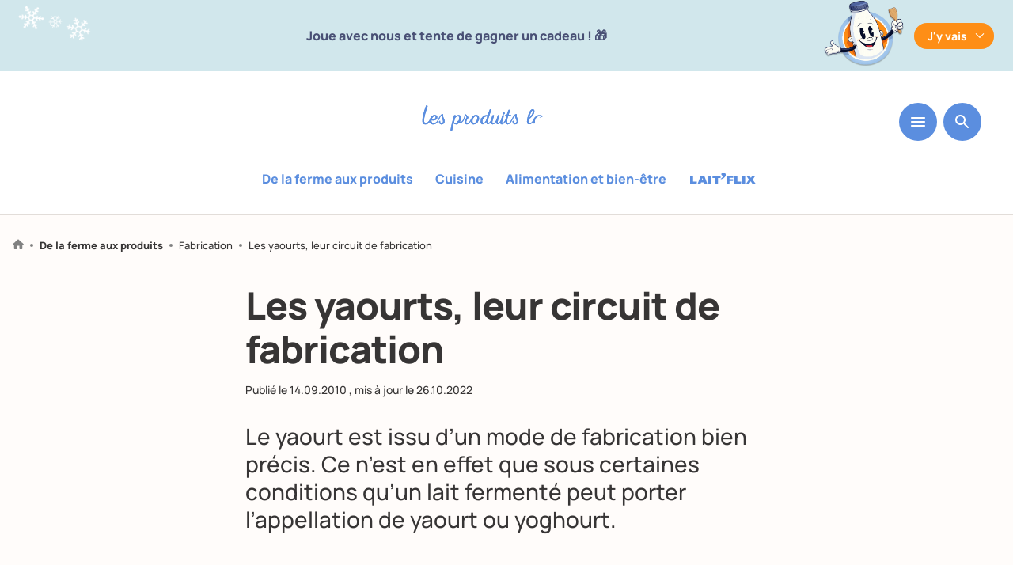

--- FILE ---
content_type: text/html; charset=UTF-8
request_url: https://www.produits-laitiers.com/le-circuit-de-fabrication-des-yaourts/
body_size: 65165
content:
  
  <!doctype html>
<!--[if lt IE 7]>
<html class="no-js no-svg ie ie6 lt-ie9 lt-ie8 lt-ie7" lang="fr-FR"> <![endif]-->
<!--[if IE 7]>
<html class="no-js no-svg ie ie7 lt-ie9 lt-ie8" lang="fr-FR"> <![endif]-->
<!--[if IE 8]>
<html class="no-js no-svg ie ie8 lt-ie9" lang="fr-FR"> <![endif]-->
<!--[if gt IE 8]><!-->
<html class="no-js no-svg" lang="fr-FR" > <!--<![endif]-->
<head>
  <meta charset="UTF-8"/>
  <link data-minify="1" rel="stylesheet" href="https://www.produits-laitiers.com/app/cache/min/1/app/themes/lesproduitslaitiers/style.css?ver=1767779199" type="text/css" media="screen"/>
  <meta http-equiv="Content-Type" content="text/html; charset=UTF-8"/>
  <meta http-equiv="X-UA-Compatible" content="IE=edge">
  <meta name="viewport" content="width=device-width, initial-scale=1">
  <link rel="author" href="https://www.produits-laitiers.com/app/themes/lesproduitslaitiers/humans.txt"/>
  <link rel="pingback" href="https://www.produits-laitiers.com/wp/xmlrpc.php"/>
  
  <link rel="alternate" type="application/rss+xml" title="Les produits laitiers Flux RSS" href="https://www.produits-laitiers.com/?feed=feed"/>
  <link rel="profile" href="http://gmpg.org/xfn/11">
  
        
    
      <script type="didomi/javascript" data-vendor="c:addthis-kx6rRdj7" src="//s7.addthis.com/js/300/addthis_widget.js#pubid=ra-5c6d715c067112c9" data-rocket-defer defer></script>
  
  <!-- Google Tag Manager -->
      <script type="text/javascript">
    (function (w, d, s, l, i) {
			w[l] = w[l] || [];
			w[l].push({
				'gtm.start':
					new Date().getTime(), event: 'gtm.js'
			});
			var f = d.getElementsByTagName(s)[0],
				j = d.createElement(s), dl = l != 'dataLayer' ? '&l=' + l : '';
			j.async = true;
			j.src =
				'https://www.googletagmanager.com/gtm.js?id=' + i + dl;
			f.parentNode.insertBefore(j, f);
		})(window, document, 'script', 'dataLayer', 'GTM-T5W8JXC');
  
    </script>
  
  
    
    <script type="didomi/javascript" data-vendor="c:youtube">
    var tag = document.createElement('script');
    tag.src = "https://www.youtube.com/iframe_api";
    var firstScriptTag = document.getElementsByTagName('script')[0];
    firstScriptTag.parentNode.insertBefore(tag, firstScriptTag);
  </script>
  
    
    
          
          
  <script type="text/javascript">
      var dataLayer = window.dataLayer || []
                          
      
      dataLayer.push({
          'postTitle': "Les yaourts, leur circuit de fabrication",
          'postType': "post",
          'verticale': "De la ferme aux produits",
          'subcategory': "Fabrication",
          'postDate': "20100914",
          'category': "Les yaourts,La fabrication",
          'embedUrl': "",
          'contentType': "article long",
          'contentComplexity': "Moyen",
          'contentTonality': "expliquer,vulgariser",
          'persona': ""
      })
  </script>
  
  <!-- End Google Tag Manager -->

  <meta name='robots' content='index, follow, max-image-preview:large, max-snippet:-1, max-video-preview:-1' />

	<!-- This site is optimized with the Yoast SEO plugin v23.5 - https://yoast.com/wordpress/plugins/seo/ -->
	<title>Les yaourts, leur circuit de fabrication • Les Produits Laitiers</title><link rel="preload" data-rocket-preload as="image" href="https://www.produits-laitiers.com/app/uploads/2019/02/circuit-de-fabrication-du-yaourt-1085x695.jpg" fetchpriority="high">
	<meta name="description" content="Le yaourt est issu d’un mode de fabrication bien précis. Ce n’est en effet que sous certaines conditions qu’un lait fermenté peut porter l’appellation de yaourt ou yoghourt." />
	<link rel="canonical" href="https://www.produits-laitiers.com/le-circuit-de-fabrication-des-yaourts/" />
	<meta property="og:locale" content="fr_FR" />
	<meta property="og:type" content="article" />
	<meta property="og:title" content="Les yaourts, leur circuit de fabrication • Les Produits Laitiers" />
	<meta property="og:description" content="Le yaourt est issu d’un mode de fabrication bien précis. Ce n’est en effet que sous certaines conditions qu’un lait fermenté peut porter l’appellation de yaourt ou yoghourt." />
	<meta property="og:url" content="https://www.produits-laitiers.com/le-circuit-de-fabrication-des-yaourts/" />
	<meta property="og:site_name" content="Les produits laitiers" />
	<meta property="article:published_time" content="2010-09-14T13:20:46+00:00" />
	<meta property="article:modified_time" content="2022-10-26T11:26:06+00:00" />
	<meta property="og:image" content="https://www.produits-laitiers.com/app/uploads/2019/02/circuit-de-fabrication-du-yaourt.jpg" />
	<meta property="og:image:width" content="1680" />
	<meta property="og:image:height" content="760" />
	<meta property="og:image:type" content="image/jpeg" />
	<meta name="author" content="Jean-Baptiste Olivier" />
	<meta name="twitter:card" content="summary_large_image" />
	<script type="application/ld+json" class="yoast-schema-graph">{"@context":"https://schema.org","@graph":[{"@type":"Article","@id":"https://www.produits-laitiers.com/le-circuit-de-fabrication-des-yaourts/#article","isPartOf":{"@id":"https://www.produits-laitiers.com/le-circuit-de-fabrication-des-yaourts/"},"author":{"name":"Jean-Baptiste Olivier","@id":"https://www.produits-laitiers.com/#/schema/person/f2dfc580ea7e5d5d24ee9bd4fcb47a8c"},"headline":"Les yaourts, leur circuit de fabrication","datePublished":"2010-09-14T13:20:46+00:00","dateModified":"2022-10-26T11:26:06+00:00","mainEntityOfPage":{"@id":"https://www.produits-laitiers.com/le-circuit-de-fabrication-des-yaourts/"},"wordCount":6,"commentCount":0,"publisher":{"@id":"https://www.produits-laitiers.com/#organization"},"image":{"@id":"https://www.produits-laitiers.com/le-circuit-de-fabrication-des-yaourts/#primaryimage"},"thumbnailUrl":"https://www.produits-laitiers.com/app/uploads/2019/02/circuit-de-fabrication-du-yaourt.jpg","articleSection":["Les yaourts","La fabrication"],"inLanguage":"fr-FR","potentialAction":[{"@type":"CommentAction","name":"Comment","target":["https://www.produits-laitiers.com/le-circuit-de-fabrication-des-yaourts/#respond"]}]},{"@type":"WebPage","@id":"https://www.produits-laitiers.com/le-circuit-de-fabrication-des-yaourts/","url":"https://www.produits-laitiers.com/le-circuit-de-fabrication-des-yaourts/","name":"Les yaourts, leur circuit de fabrication • Les Produits Laitiers","isPartOf":{"@id":"https://www.produits-laitiers.com/#website"},"primaryImageOfPage":{"@id":"https://www.produits-laitiers.com/le-circuit-de-fabrication-des-yaourts/#primaryimage"},"image":{"@id":"https://www.produits-laitiers.com/le-circuit-de-fabrication-des-yaourts/#primaryimage"},"thumbnailUrl":"https://www.produits-laitiers.com/app/uploads/2019/02/circuit-de-fabrication-du-yaourt.jpg","datePublished":"2010-09-14T13:20:46+00:00","dateModified":"2022-10-26T11:26:06+00:00","description":"Le yaourt est issu d’un mode de fabrication bien précis. Ce n’est en effet que sous certaines conditions qu’un lait fermenté peut porter l’appellation de yaourt ou yoghourt.","breadcrumb":{"@id":"https://www.produits-laitiers.com/le-circuit-de-fabrication-des-yaourts/#breadcrumb"},"inLanguage":"fr-FR","potentialAction":[{"@type":"ReadAction","target":["https://www.produits-laitiers.com/le-circuit-de-fabrication-des-yaourts/"]}]},{"@type":"ImageObject","inLanguage":"fr-FR","@id":"https://www.produits-laitiers.com/le-circuit-de-fabrication-des-yaourts/#primaryimage","url":"https://www.produits-laitiers.com/app/uploads/2019/02/circuit-de-fabrication-du-yaourt.jpg","contentUrl":"https://www.produits-laitiers.com/app/uploads/2019/02/circuit-de-fabrication-du-yaourt.jpg","width":1680,"height":760},{"@type":"WebSite","@id":"https://www.produits-laitiers.com/#website","url":"https://www.produits-laitiers.com/","name":"Les produits laitiers","description":"","publisher":{"@id":"https://www.produits-laitiers.com/#organization"},"potentialAction":[{"@type":"SearchAction","target":{"@type":"EntryPoint","urlTemplate":"https://www.produits-laitiers.com/?s={search_term_string}"},"query-input":{"@type":"PropertyValueSpecification","valueRequired":true,"valueName":"search_term_string"}}],"inLanguage":"fr-FR"},{"@type":"Organization","@id":"https://www.produits-laitiers.com/#organization","name":"Les Produits Laitiers","url":"https://www.produits-laitiers.com/","logo":{"@type":"ImageObject","inLanguage":"fr-FR","@id":"https://www.produits-laitiers.com/#/schema/logo/image/","url":"https://www.produits-laitiers.com/app/uploads/2019/07/logo-noublionspasleplaisir-square.png","contentUrl":"https://www.produits-laitiers.com/app/uploads/2019/07/logo-noublionspasleplaisir-square.png","width":227,"height":227,"caption":"Les Produits Laitiers"},"image":{"@id":"https://www.produits-laitiers.com/#/schema/logo/image/"}},{"@type":"Person","@id":"https://www.produits-laitiers.com/#/schema/person/f2dfc580ea7e5d5d24ee9bd4fcb47a8c","name":"Jean-Baptiste Olivier","image":{"@type":"ImageObject","inLanguage":"fr-FR","@id":"https://www.produits-laitiers.com/#/schema/person/image/","url":"https://secure.gravatar.com/avatar/ba723203aefb2cc4f2f8c99fd69c1055?s=96&d=mm&r=g","contentUrl":"https://secure.gravatar.com/avatar/ba723203aefb2cc4f2f8c99fd69c1055?s=96&d=mm&r=g","caption":"Jean-Baptiste Olivier"}}]}</script>
	<!-- / Yoast SEO plugin. -->


<link rel='dns-prefetch' href='//static.addtoany.com' />

<style id='safe-svg-svg-icon-style-inline-css' type='text/css'>
.safe-svg-cover{text-align:center}.safe-svg-cover .safe-svg-inside{display:inline-block;max-width:100%}.safe-svg-cover svg{height:100%;max-height:100%;max-width:100%;width:100%}

</style>
<link data-minify="1" rel='stylesheet' id='wp-polls-css' href='https://www.produits-laitiers.com/app/cache/min/1/app/plugins/wp-polls/polls-css.css?ver=1767779199' type='text/css' media='all' />
<style id='wp-polls-inline-css' type='text/css'>
.wp-polls .pollbar {
	margin: 1px;
	font-size: 6px;
	line-height: 8px;
	height: 8px;
	background-image: url('https://www.produits-laitiers.com/app/plugins/wp-polls/images/default/pollbg.gif');
	border: 1px solid #c8c8c8;
}

</style>
<link rel='stylesheet' id='wp-ulike-css' href='https://www.produits-laitiers.com/app/plugins/wp-ulike/assets/css/wp-ulike.min.css?ver=4.7.4' type='text/css' media='all' />
<link rel='stylesheet' id='search-filter-plugin-styles-css' href='https://www.produits-laitiers.com/app/plugins/search-filter-pro/public/assets/css/search-filter.min.css?ver=2.5.19' type='text/css' media='all' />
<link data-minify="1" rel='stylesheet' id='main-styles-css' href='https://www.produits-laitiers.com/app/cache/min/1/app/themes/lesproduitslaitiers/dist/main.2810d9106a43b04bc703.css?ver=1767779199' type='text/css' media='all' />
<link rel='stylesheet' id='addtoany-css' href='https://www.produits-laitiers.com/app/plugins/add-to-any/addtoany.min.css?ver=1.16' type='text/css' media='all' />

<script type="text/javascript" defer src="https://static.addtoany.com/menu/page.js" id="addtoany-core-js"></script>
<script type="text/javascript" src="https://www.produits-laitiers.com/wp/wp-includes/js/jquery/jquery.min.js?ver=3.7.1" id="jquery-core-js" data-rocket-defer defer></script>





<link rel="icon" href="https://www.produits-laitiers.com/app/uploads/2022/10/cniel-favicon-260px.svg" sizes="32x32" />
<link rel="icon" href="https://www.produits-laitiers.com/app/uploads/2022/10/cniel-favicon-260px.svg" sizes="192x192" />
<link rel="apple-touch-icon" href="https://www.produits-laitiers.com/app/uploads/2022/10/cniel-favicon-260px.svg" />
<meta name="msapplication-TileImage" content="https://www.produits-laitiers.com/app/uploads/2022/10/cniel-favicon-260px.svg" />

      <!--script src="https://www.youtube.com/iframe_api"></script-->

  </head>
<body
  class="post-template-default single single-post postid-12115 single-format-standard default has-thumbnail show-header full-header mangamode"
  data-dynamo="stickyHeader"
  data-offset="685"
  data-template="base.twig">
<!-- Google Tag Manager (noscript) -->
<noscript>
  <iframe src="https://www.googletagmanager.com/ns.html?id=GTM-T5W8JXC"
          height="0" width="0" style="display:none;visibility:hidden"></iframe>
</noscript>
<!-- End Google Tag Manager (noscript) -->
<a class="skip-link screen-reader-text" href="#content">Aller au contenu</a>

          <div  class="manga-header " style="background-color: #d1e7ec;">
    <div  class="manga-top limited m-pl2 m-pr2" style="color: #495075;">
      <div  class="manga-left">
        <div class="manga-left-img" data-aos="fade-up" data-aos-delay="400">
          <img src="https://www.produits-laitiers.com/app/uploads/2026/01/floconsx3-copie.png" alt="" width="235">
        </div>
      </div>
      <div  class="manga-text fw700">Joue avec nous et tente de gagner un cadeau ! 🎁</div>
      <div  class="manga-right">
        <div class="manga-right-img" data-aos="fade-up" data-aos-delay="400">
          <img src="https://www.produits-laitiers.com/app/uploads/2026/01/mascotte-raclette-party-3.png" alt="" width="111">
        </div>
      </div>
      <div  class="manga-button">
        <button class="deplay-manga fw700"
                id="deploy-manga"
                data-dynamo="toggleClass"
                data-dynamo-props='{"className": "manga-active", "targetParentClass": "manga-header"}'
                style="background-color: #fe8e16; color: #fff"
                data-text="J'y vais"
                data-text2="">
          J'y vais
        </button>
        
        <button class="deplay-manga-2 fw700"
                data-dynamo="toggleClass"
                data-dynamo-props='{"className": "manga-active", "targetParentClass": "manga-header"}'
                style="background-color: #fe8e16; color: #fff">
          J'y vais
        </button>
      </div>
    </div>
    <div  class="manga-bottom limited m-pl2 m-pr2" style="color: #495075;">
      <div  class="manga-bottom-left">
        <img src="https://www.produits-laitiers.com/app/uploads/2026/01/no-pain-no-gain-copie.png" alt="">

        <svg class="manga-deploy-bg" width="425" height="494" viewBox="0 0 178 207" fill="none" xmlns="http://www.w3.org/2000/svg">
          <path d="M107.111 1.25674C75.1122 -1.17039 100.432 17.0794 78.6619 18.6195C77.0472 19.1125 94.6169 23.462 89.9261 24.1604C64.2401 24.217 72.6382 39.8044 86.0877 54.0974L90.7899 55.002C93.3018 57.6973 77.5538 54.994 78.8576 57.4824C81.853 58.436 83.3296 58.2545 87.2378 59.9726C78.0866 57.5924 81.6762 61.8748 74.646 60.4659C77.8484 62.2555 85.0013 64.4735 88.5105 66.657L77.8405 64.4448C52.3391 59.525 76.5319 71.8476 62.2564 71.6863C64.711 72.2309 66.7285 72.4585 68.9107 73.5086C51.4056 74.9849 50.7412 83.5406 42.2797 88.7254C46.023 89.6209 52.7196 91.4566 56.5855 93.1613C45.6663 90.0997 41.9803 91.355 39.1075 92.5137C49.7926 96.8632 27.6203 92.4701 32.7287 96.5844L35.2677 97.1557C22.9945 95.0848 40.8747 101.666 26.4192 98.5446L34.6497 102.35C18.7599 98.1202 27.8613 138.397 19.3966 137.183L16.1903 136.162C11.8639 136.147 19.3695 139.307 16.2475 139.616L18.0155 140.297C12.6841 141.68 20.6614 146.056 8.55718 142.084C17.8462 146.108 14.1609 140.847 27.6265 146.852C11.2027 151.753 4.97193 172.102 0.778928 181.015C5.21244 183.611 6.41283 184.704 10.8963 186.428C8.05806 186.531 7.16415 189.09 0.594146 187.946C0.943199 187.702 6.54267 190.492 6.96835 191.16C10.8534 194.234 120.495 218.95 118.387 198.079C105.041 189.091 110.204 178.532 118.389 175.925C115.85 175.354 115.187 175.439 113.005 174.389C125.5 178.13 115.571 171.533 127.694 174.919C128.274 167.639 148.13 131.547 151.207 124.825C149.373 125.486 138.976 122.768 140.353 121.725L148.883 122.901L145.515 121.592C147.763 121.3 154.294 122.313 157.911 124.472C176.173 110.974 158.563 86.4119 168.943 70.8198C165.503 65.2226 172.757 61.1341 177.175 57.6834C166.169 39.7256 157.859 24.0477 175.212 14.8812C175.212 14.8812 116.972 -1.76451 107.176 1.21827L107.111 1.25674Z" fill="#fff"/>
        </svg>
      </div>
      <div  class="manga-bottom-center">
        <p class="manga-title">Raaaaaclette party !</p>
        <div class="manga-text-deply"><p>Joue avec nous en participant à nos 4 mini-jeux jusqu’à fin janvier. De nombreux lots à la clé.</p>
</div>
        <a href="https://produits-laitiers.cdn8.app/7sRskFTc/"
           class="cta fw700"
           style="background-color: #fe8e16; color: #fff"
           target="_blank">
          JOUER
        </a>
        
        <div class="deplay-manga-deply-wrapper flex jcc">
          <button class="deplay-manga-deply fw700"
                  data-dynamo="toggleClass"
                  data-dynamo-props='{"className": "manga-active", "targetParentClass": "manga-header"}'
                  style="background-color: #fe8e16; color: #fff">
            
          </button>
        </div>
      </div>
      <div  class="manga-bottom-right">
        <img src="https://www.produits-laitiers.com/app/uploads/2026/01/mascotte-raclette-party-allonge-transparent.png" alt="" width="285" height="437">
      </div>
    </div>
  
    <svg class="manga-deploy-bg-2" width="368" height="302" viewBox="0 0 368 302" fill="none" xmlns="http://www.w3.org/2000/svg">
      <path d="M358.605 18.091C294.642 -31.1132 333.044 41.9026 287.142 15.088C283.454 13.8896 316.318 47.203 306.153 42.1903C253.311 6.87784 258.919 50.9955 275.879 99.3793L284.868 107.753C288.016 116.844 257.666 89.4791 258.485 96.4713C263.929 102.593 267.101 104.251 273.85 113.228C256.818 95.6374 260.995 109.527 247.597 96.889C252.842 105.042 265.887 119.537 271.468 128.935L251.188 109.6C202.446 64.1556 242.963 123.246 213.739 103.218C218.377 107.74 222.354 110.998 226.055 116.2C188.967 95.1355 181.204 112.076 159.934 111.226C166.959 118.259 179.352 131.327 186.024 140.218C165.868 118.766 157.352 116.302 150.58 114.757C169.293 138.574 127 98.8212 134.424 114.455L139.216 119.15C115.536 97.8978 147.37 136.297 119.989 109.843L134.062 129.138C104.561 98.3921 93.1548 195.01 76.6623 180.8L70.8345 174.247C61.9523 168.248 75.0185 185.196 68.3694 181.535L71.4944 185.396C59.501 180.929 72.6272 201.066 50.7155 176.079C66.8017 197.29 63.1595 181.227 86.3498 212.334C48.9241 199.909 20.9007 233.786 5.61686 246.605C12.7892 258.139 14.4395 262.077 22.367 271.858C16.4554 268.159 12.7045 272.267 0.0544204 260.817C0.954581 260.789 10.3791 274.335 10.7541 276.318C16.4423 288.091 223.341 490.915 234.615 444.447C213.9 407.278 232.41 392.362 251.185 398.211C246.393 393.516 244.965 392.778 241.265 387.576C264.153 412.62 248.675 385.155 271.065 408.945C277.699 394.552 345.503 346.608 356.853 336.824C352.591 335.673 333.249 315.658 336.859 315.382L353.515 329.601L347.571 322.224C352.41 324.716 365.079 335.84 370.899 345.334C418.531 342.352 400.697 266.795 433.694 248.57C430.808 232.143 448.775 233.615 460.438 232.508C451.242 179.845 445.883 135.661 488.407 140.464C488.407 140.464 381.135 25.3874 358.768 18.1006L358.605 18.091Z" fill="#fff"/>
    </svg>
  </div>

<header  class="header  ">
      <div  class="wrapper mb0">
      <nav id="nav-main" class="nav-main" role="navigation">
          
  <div class="menu-bar flex jcc">
          <a href="/" class="logo-produits-laitiers">
        <div id="svgContainer"></div>
        <img class="showonsticky" src="https://www.produits-laitiers.com/app/themes/lesproduitslaitiers/src/img/smiles.svg" alt="" width="68" height="30">
              </a>
      <div class="menu-buttons">
    <button class="hamburger hamburger--slider mb0" type="button"
            data-dynamo="toggleMenu" data-targetelement="main-menu">
      <svg width="18" height="12" viewBox="0 0 18 12" fill="none" xmlns="http://www.w3.org/2000/svg">
        <path d="M1 12H17C17.55 12 18 11.55 18 11C18 10.45 17.55 10 17 10H1C0.45 10 0 10.45 0 11C0 11.55 0.45 12 1 12ZM1 7H17C17.55 7 18 6.55 18 6C18 5.45 17.55 5 17 5H1C0.45 5 0 5.45 0 6C0 6.55 0.45 7 1 7ZM0 1C0 1.55 0.45 2 1 2H17C17.55 2 18 1.55 18 1C18 0.45 17.55 0 17 0H1C0.45 0 0 0.45 0 1Z" fill="white"/>
      </svg>
    </button>
    <button class="sezarch-button" data-dynamo="toggleMenu" data-targetelement="search-menu"
            data-type="input">
      <svg width="18" height="18" viewBox="0 0 18 18" fill="none" xmlns="http://www.w3.org/2000/svg">
        <path
          d="M12.5001 11.0001H11.7101L11.4301 10.7301C12.6301 9.33014 13.2501 7.42014 12.9101 5.39014C12.4401 2.61014 10.1201 0.390137 7.32014 0.0501373C3.09014 -0.469863 -0.469863 3.09014 0.0501373 7.32014C0.390137 10.1201 2.61014 12.4401 5.39014 12.9101C7.42014 13.2501 9.33014 12.6301 10.7301 11.4301L11.0001 11.7101V12.5001L15.2501 16.7501C15.6601 17.1601 16.3301 17.1601 16.7401 16.7501C17.1501 16.3401 17.1501 15.6701 16.7401 15.2601L12.5001 11.0001ZM6.50014 11.0001C4.01014 11.0001 2.00014 8.99014 2.00014 6.50014C2.00014 4.01014 4.01014 2.00014 6.50014 2.00014C8.99014 2.00014 11.0001 4.01014 11.0001 6.50014C11.0001 8.99014 8.99014 11.0001 6.50014 11.0001Z"
          fill="white"/>
      </svg>
    </button>
    
        </div>
  
          <div role="navigation" class="vertical-menu ">
        <ul class="menu-wrapper-categories flex jcc">
                      <li class=" menu-item menu-item-type-post_type menu-item-object-verticale menu-item-30211 mr1">
              <a href="https://www.produits-laitiers.com/de-la-ferme-aux-produits/">De la ferme aux produits</a>
            </li>
                      <li class=" menu-item menu-item-type-post_type menu-item-object-verticale menu-item-30212 mr1">
              <a href="https://www.produits-laitiers.com/cuisine/">Cuisine</a>
            </li>
                      <li class=" menu-item menu-item-type-post_type menu-item-object-verticale menu-item-30210 mr1">
              <a href="https://www.produits-laitiers.com/alimentation-et-bien-etre/">Alimentation et bien-être</a>
            </li>
                      <li class="menu-laitflix menu-item menu-item-type-post_type menu-item-object-verticale menu-item-30208 mr1">
              <a href="https://www.produits-laitiers.com/laitflix/">Laitflix</a>
            </li>
                  </ul>
      </div>
      </div>
</div>

              </nav><!-- #nav -->
    </div>
  </header>

<section id="content"
         role="main"
         class="content-wrapper">
    <div  class="wrapper global-content-wrapper ">
    
      <div  class="content-wrapper article-wrapper">
  <div class="article-header">
    
    
<p class="breadcrumb pl2 pr2">
  <a href="/">
    <svg width="14" height="13" viewBox="0 0 14 13" fill="none" xmlns="http://www.w3.org/2000/svg">
      <path
        d="M5.49995 12.25V8.50004H8.49995V12.25C8.49995 12.6625 8.83745 13 9.24995 13H11.5C11.9125 13 12.25 12.6625 12.25 12.25V7.00004H13.525C13.87 7.00004 14.035 6.57254 13.7725 6.34754L7.50245 0.700039C7.21745 0.445039 6.78245 0.445039 6.49745 0.700039L0.227452 6.34754C-0.0275485 6.57254 0.129951 7.00004 0.474951 7.00004H1.74995V12.25C1.74995 12.6625 2.08745 13 2.49995 13H4.74995C5.16245 13 5.49995 12.6625 5.49995 12.25Z"
        fill="#818181"/>
    </svg>
  </a>
  <span class="chevron"></span>
  
      
        
        
        
        
          <a href="https://www.produits-laitiers.com/de-la-ferme-aux-produits/" class="bold">De la ferme aux produits</a>
      <span class="chevron"></span>
      
                  
          <a href="https://www.produits-laitiers.com/de-la-ferme-aux-produits/fabrication/" class="">Fabrication</a>
      <span class="chevron"></span>
    
                    
                
        
        
    <span>Les yaourts, leur circuit de fabrication</span>
    
          </p>


    
    <div class="article-header-wrapper m-mb2 mega-limited">
      <h1 class="mb2">Les yaourts, leur circuit de fabrication</h1>
      
      <div class="top-article mb4">
        <p class="date">
      Publié le <span class="">14.09.2010</span>
          , mis à jour le <span
      class="">26.10.2022</span>
      </p>
      </div>
      
            
      <div class="article-desc limited">
        <div class="intro-wrapper">
                      <p>Le yaourt est issu d’un mode de fabrication bien précis. Ce n’est en effet que sous certaines conditions qu’un lait fermenté peut porter l’appellation de yaourt ou yoghourt.</p>

                    
                  </div>
      </div>
    </div>
    <div class="article-header-thumb ma super-limited">
            
              <div class="tac">
          <img fetchpriority="high" src="https://www.produits-laitiers.com/app/uploads/2019/02/circuit-de-fabrication-du-yaourt-1085x695.jpg"
               loading="lazy"
               alt="">
        </div>
            
                      <p class="thumbnail-caption mb0">
                   </p>
            
          </div>
  </div>
  
      <div class="post-text-wrapper mega-limited default" data-aos="fade-up">
  <div class="text-content wyz"><h2><strong>De la traite à la laiterie</strong></h2>
<p>La matière première du yaourt est <strong>le lait</strong>, comme pour tous les produits laitiers. Le traitement de cette matière première entre donc dans le cycle de fabrication du yaourt. Le lait nécessaire à la fabrication du yaourt est <strong>collecté dans des fermes laitières</strong>, où les vaches sont élevées et traites, en respectant des règles d’hygiènes strictes.</p>
<p>Le lait ainsi collecté par camions-citernes isothermes prend ensuite <strong>la direction de la laiterie</strong>, où il sera analysé pour vérifier sa qualité.</p>
<p>&nbsp;</p>
<h2><strong>La pasteurisation</strong></h2>
<p>Si cette étape de pasteurisation n’est pas obligatoire à l’obtention d’un yaourt, elle est toutefois effectuée le plus souvent afin d’éliminer les micro-organismes présents dans le lait et indésirables pour l’homme. La pasteurisation consiste à <strong>chauffer le lait</strong> jusqu’à une température de 72°C pendant 15 secondes.</p>
<p>&nbsp;</p>
<h2><strong>L’ensemencemen</strong>t</h2>
<p>Avant d’être <strong>ensemencé</strong>, le lait est refroidi et maintenu à une température de 43°C, température à laquelle les enzymes présents dans les ferments lactiques effectueront au mieux leur tâche. L’ensemencement consiste ainsi à <strong>introduire des ferments lactiques</strong> spécifiques dans le lait, afin que celui-ci prenne une nouvelle consistance.</p>
<p>Les règles de fabrication d’un yaourt sont ainsi strictes : pour faire un yaourt on doit introduire deux types de ferments lactiques, le <em>lactobacillus bulgaricus</em> et le <em>streptococcus thermophilus</em>.</p>
<p>&nbsp;</p>
<h2><strong>L’étuvage</strong></h2>
<p>Une fois ensemencé, le lait est <strong>mis en pots</strong>. Les pots fermés entrent ensuite <strong>en salle chaude pendant 3 heures</strong> afin de permettre aux ferments de se multiplier et d’ainsi transformer le lait en yaourt.</p>
<p>&nbsp;</p>
<h2><strong>Le rôle des ferments lactiques du yaourt</strong></h2>
<p>Ces ferments lactiques ont donc pour propriété de <strong>faire fermenter le lait</strong> afin d’obtenir du yaourt. Ils « digèrent » le lactose et produisent de l’acide lactique. Ces bactéries contenues dans les ferments lactiques doivent <strong>demeurer vivante au moment de la consommation</strong> du yaourt. Elles facilitent le transit, notamment celui des personnes digérant difficilement le lactose.</p>
<p>On attribuerait ainsi aux yaourts des <strong>vertus digestives</strong> qui seraient bénéfiques dans les cas de troubles intestinaux et dans la prévention de certaines diarrhées.</p>
</div>
</div>
          <div class="bloc-img-wrapper super-limited m-pl2 m-pr2" data-aos="fade-up">
  <figure>
    <img src="https://www.produits-laitiers.com/app/uploads/2019/02/process-transformation-yaourts-960x301.jpg" alt="Processus de transformation des yaourts fermes, yaourts à boire et yaourts brassés"
         width="960"
         height="301"
         data-dynamo="media"
         loading="lazy"
         data-dynamo-props='{"type": "img"}'>

    
          <figcaption class="">Processus de transformation des yaourts fermes, yaourts à boire et yaourts brassés </figcaption>
      </figure>
</div>
          <div class="post-text-wrapper mega-limited default" data-aos="fade-up">
  <div class="text-content wyz"><h2><strong>Envie de faire vos yaourts à la maison ?</strong></h2>
<p>De nombreuses personnes apprécient de pouvoir <strong>faire leurs yaourts</strong> elles-mêmes, à la maison. La technique est assez simple et le résultat tout aussi savoureux !</p>
</div>
</div>
          <div class="recipe-wrapper super-limited m-pl2 m-pr2" data-aos="fade"
     data-aos-id="swiper">
  <div class="bordered ">
  <p class="bloc-type">Recette 🍴</p>
      <h2 class="tac">Yaourts maison</h2>
    <div class="slider-wrapper">
      <div class="swiper-container solo-slide" data-dynamo="slider" data-dynamo-props='{
  "swiperOptions" : {
    "slidesPerView": "auto",
    "slidesPerGroup": 1,
    "centeredSlides": true,
    "speed": 350,
    "spaceBetween": 5,
    "loop": false,
    "preloadImages": true,
    "lazy": true,
    "breakpoints": {
      "767": {
        "slidesPerGroup": 1,
        "spaceBetween": 20
      }
    }
  },
  "usePagination": true
  }'>
  <!-- Additional required wrapper -->
  <div class="swiper-wrapper">
    <!-- slides -->
          <div class="swiper-slide">
        <figure>
  <img src="https://www.produits-laitiers.com/app/uploads/2017/08/AdobeStock_134044379-836x470.jpeg" alt="Yaourts dans pots de verre"/>
      <figcaption> © Angie </figcaption>
  </figure>
      </div>
      
  </div>
  
    
  <div class="swiper-button-prev"></div>
  <div class="swiper-button-next"></div>
</div>
    </div>
  
    <ul class="recipe-informations flex fww pb4">
              <li>
          <p>Thème :&nbsp;</p>
          <p class="bold">
                          C'est bon d'apprendre,                           Petit budget                      </p>
        </li>
        
              <li>
          <p>Compléxité :&nbsp;</p>
          <p class="bold">
                          Facile                      </p>
        </li>
        
              <li>
          <p>Type de plat :&nbsp;</p>
          <p class="bold">
                          Dessert et patisserie,                           Petit-déjeuner                      </p>
        </li>
        
              <li>
          <img src="/app/themes/lesproduitslaitiers/src/img/prix.svg" height="18" class="mr1">
          <p>Prix :&nbsp;</p>
          <p class="bold">Pas cher</p>
        </li>
        
              <li>
          <p class="flex aic fww">
            <img src="/app/themes/lesproduitslaitiers/src/img/quantite.svg" height="20" class="mr1">
            Quantité :&nbsp;</p>
          <p class="bold">8 pers</p>
        </li>
        
              <li>
          <img src="/app/themes/lesproduitslaitiers/src/img/times.svg" height="18" class="mr1">
          <p>Préparation :&nbsp;</p>
          <p class="bold">10 min</p>
        </li>
        
              <li>
          <img src="/app/themes/lesproduitslaitiers/src/img/times.svg" height="18" class="mr1">
          <p>Cuisson :&nbsp;</p>
          <p class="bold">5 min environ et 1 nuit de repos</p>
        </li>
          </ul>
  
    <div class="recipe-content flex-wrapper">
      <div class="recipe-ingredients">
        <p class="recipe-subtitle mb1 fw700">Ingrédients</p>
        <div class="wyz"><p>1 cocotte minute</p>
<p>1 litre de lait pasteurisé</p>
<p>1 casserole</p>
<p>1 yaourt nature ou du ferment pour yaourt disponible en pharmacie</p>
<p>1 thermomètre</p>
<p>8 pots en verre vide</p>
<p>&nbsp;</p></div>
      </div>
      <div class="recipe-preparation">
        <div class="wyz"><ol>
	<li>Faites chauffer pour commencer, un demi-litre d’eau dans la cocotte-minute.</li>
	<li>Chauffez le lait dans une casserole jusqu’à ce qu’il atteigne la température de 43°C. Attention, le lait ne doit surtout pas bouillir.</li>
	<li>Mélangez le lait et le yaourt nature et remplissez les pots.</li>
	<li>Videz l’eau de la cocotte et placez les pots dedans, avant de bien fermer la cocotte.</li>
	<li>Laissez reposer toute une nuit.</li>
</ol>
<div>
<p>Vos yaourts sont ensuite prêts à être dégustés !</p>
<p>A conserver au frais.</p>
</div>
<p>&nbsp;</p></div>
      </div>
    </div>
    </div>
</div>
    

                    
        
  
      <div class="post-text-wrapper mega-limited default" data-aos="fade-up">
  <div class="text-content wyz"></div>
</div>
            <div class="post-push-article-wrapper mega-limited" data-aos="fade-up">
    
<div class=" post-wrapper relative flex bordered">
  <a href="https://www.produits-laitiers.com/les-differents-types-de-yaourt-nature/" class="link-over"></a>
  <div class="image-wrapper">
    <figure>
      <img src="https://www.produits-laitiers.com/app/uploads/2019/04/14373_yaourts.jpg"
           alt="">
    
    </figure>
    
  </div>
  <div class="post-content">
    <h2 class="mb1 mr1">Les différents types de yaourt nature</h2>
    <a href="https://www.produits-laitiers.com/les-differents-types-de-yaourt-nature/" class="flex aic">
      <svg width="24" height="24" viewBox="0 0 24 24" fill="none" xmlns="http://www.w3.org/2000/svg">
        <circle cx="12" cy="12" r="12" fill="#5B8EDF"/>
        <path d="M7.33329 12.6667H14.78L11.5266 15.92C11.2666 16.18 11.2666 16.6067 11.5266 16.8667C11.7866 17.1267 12.2066 17.1267 12.4666 16.8667L16.86 12.4734C17.12 12.2134 17.12 11.7934 16.86 11.5334L12.4733 7.13335C12.2133 6.87335 11.7933 6.87335 11.5333 7.13335C11.2733 7.39335 11.2733 7.81335 11.5333 8.07335L14.78 11.3334H7.33329C6.96663 11.3334 6.66663 11.6334 6.66663 12C6.66663 12.3667 6.96663 12.6667 7.33329 12.6667Z" fill="white"/>
      </svg>
      <span class="m0 ml1">Lire l'article</span>
    </a>
  </div>
</div>
  </div>
  <div class="post-push-article-wrapper mega-limited" data-aos="fade-up">
    
<div class=" post-wrapper relative flex bordered">
  <a href="https://www.produits-laitiers.com/le-yaourt-aide-a-la-digestion-du-lactose/" class="link-over"></a>
  <div class="image-wrapper">
    <figure>
      <img src="https://www.produits-laitiers.com/app/uploads/2019/04/6972_yaourts-lactose-1.jpg"
           alt="">
    
    </figure>
    
  </div>
  <div class="post-content">
    <h2 class="mb1 mr1">Le yaourt aide à la digestion du lactose</h2>
    <a href="https://www.produits-laitiers.com/le-yaourt-aide-a-la-digestion-du-lactose/" class="flex aic">
      <svg width="24" height="24" viewBox="0 0 24 24" fill="none" xmlns="http://www.w3.org/2000/svg">
        <circle cx="12" cy="12" r="12" fill="#5B8EDF"/>
        <path d="M7.33329 12.6667H14.78L11.5266 15.92C11.2666 16.18 11.2666 16.6067 11.5266 16.8667C11.7866 17.1267 12.2066 17.1267 12.4666 16.8667L16.86 12.4734C17.12 12.2134 17.12 11.7934 16.86 11.5334L12.4733 7.13335C12.2133 6.87335 11.7933 6.87335 11.5333 7.13335C11.2733 7.39335 11.2733 7.81335 11.5333 8.07335L14.78 11.3334H7.33329C6.96663 11.3334 6.66663 11.6334 6.66663 12C6.66663 12.3667 6.96663 12.6667 7.33329 12.6667Z" fill="white"/>
      </svg>
      <span class="m0 ml1">Lire l'article</span>
    </a>
  </div>
</div>
  </div>
  <div class="post-push-article-wrapper mega-limited" data-aos="fade-up">
    
<div class=" post-wrapper relative flex bordered">
  <a href="https://www.produits-laitiers.com/plus-de-yaourts-moins-de-caries/" class="link-over"></a>
  <div class="image-wrapper">
    <figure>
      <img src="https://www.produits-laitiers.com/app/uploads/2019/04/17407_Yaourt-a-boire.jpg"
           alt="">
    
    </figure>
    
  </div>
  <div class="post-content">
    <h2 class="mb1 mr1">Plus de yaourts, moins de caries !</h2>
    <a href="https://www.produits-laitiers.com/plus-de-yaourts-moins-de-caries/" class="flex aic">
      <svg width="24" height="24" viewBox="0 0 24 24" fill="none" xmlns="http://www.w3.org/2000/svg">
        <circle cx="12" cy="12" r="12" fill="#5B8EDF"/>
        <path d="M7.33329 12.6667H14.78L11.5266 15.92C11.2666 16.18 11.2666 16.6067 11.5266 16.8667C11.7866 17.1267 12.2066 17.1267 12.4666 16.8667L16.86 12.4734C17.12 12.2134 17.12 11.7934 16.86 11.5334L12.4733 7.13335C12.2133 6.87335 11.7933 6.87335 11.5333 7.13335C11.2733 7.39335 11.2733 7.81335 11.5333 8.07335L14.78 11.3334H7.33329C6.96663 11.3334 6.66663 11.6334 6.66663 12C6.66663 12.3667 6.96663 12.6667 7.33329 12.6667Z" fill="white"/>
      </svg>
      <span class="m0 ml1">Lire l'article</span>
    </a>
  </div>
</div>
  </div>
        
  <div class="mega-limited" data-oas="fade-up">
    <div class="like-container"
         data-text="Avez-vous aimé cet article ?"
         data-like="Super, on est ravis !!"
         data-liked="Vous avez aimé cet article"
         data-dislike="Précisez-nous ce que vous auriez aimé trouver dans cet article, vos critiques nous sont utiles pour améliorer nos contenus.."
         data-share="Voulez-vous partager cet article ??"
         data-placeholder="C'est à vous !!"
         data-send="Envoyer">
      
      <svg width="161" height="101" viewBox="0 0 161 101" fill="none" xmlns="http://www.w3.org/2000/svg" class="deco1">
        <path
          d="M114.166 -175.789C121.694 -175.948 129.217 -176.01 136.73 -176.268C151.341 -176.743 165.899 -178.299 180.476 -179.363C188.944 -180.169 197.466 -180.243 205.947 -179.585C214.178 -178.755 221.461 -175.826 225.972 -168.385C228.298 -164.304 229.846 -159.825 230.538 -155.177C231.905 -146.909 232.627 -138.547 232.697 -130.166C233.115 -117.522 233.239 -104.87 233.794 -92.2388C234.641 -72.9098 236.708 -53.7264 242.422 -35.1179C246.34 -22.3482 251.84 -10.3955 261.534 -0.89699C265.99 3.73935 271.542 7.17463 277.678 9.09049C283.813 11.0063 290.332 11.3408 296.631 10.0628C309.912 7.65075 320.853 0.710675 330.887 -7.95319C344.353 -19.5733 354.96 -33.5859 364.658 -48.3616C369.655 -55.9983 374.114 -63.8925 378.554 -71.8071C379.147 -72.8806 379.131 -74.8617 381.265 -74.3813L375.53 64.44C374.843 64.2983 374.144 64.2234 373.443 64.2166C353.99 65.7461 334.785 68.3645 316.603 76.1034C308.906 79.3933 301.084 82.423 293.106 84.9365C280.607 88.8074 267.656 91.0212 254.582 91.5213C234.271 92.4861 214.202 95.6177 194.093 98.3359C174.397 100.973 154.803 101.183 135.246 96.6693C122.67 93.6704 110.536 89.0497 99.1486 82.9231C82.8119 74.3277 67.1501 64.504 52.2982 53.5365C45.1603 48.3473 38.8946 42.0519 33.7371 34.8874C27.2514 25.4591 23.6914 14.3231 23.5037 2.87647C23.2454 -3.51326 22.9936 -9.90269 22.7484 -16.2919C22.3432 -24.2651 20.0672 -32.0304 16.105 -38.9585C12.4718 -45.834 7.73813 -52.1472 4.30774 -59.1909C-0.620963 -69.3161 -1.80538 -79.5218 3.40303 -89.9144C5.64395 -94.3655 8.54676 -98.4503 12.0123 -102.029C29.3549 -119.783 48.1352 -135.831 69.9237 -147.891C82.9806 -154.794 95.619 -162.463 107.773 -170.857C110.072 -172.27 112.215 -173.923 114.166 -175.789Z"
          fill="#3C629D"/>
      </svg>
      
      <svg width="188" height="178" viewBox="0 0 188 178" fill="none" xmlns="http://www.w3.org/2000/svg" class="deco2">
        <path
          d="M21.5408 84.275L32.2308 81.5323C41.6206 78.9666 51.3406 77.8153 61.071 78.1163C70.97 78.568 80.5233 80.5868 89.2339 85.7272C97.6038 90.7905 104.304 98.2033 108.502 107.044C111.315 112.618 114.038 118.234 116.824 123.817C121.346 133.036 127.718 141.225 135.543 147.87C142.667 153.895 150.391 159.087 157.93 164.542C165.263 169.587 172.003 175.445 178.022 182.004C181.598 186.083 184.618 190.618 187.004 195.49L-119.849 289.472L-184.23 79.2668C-182.664 79.0825 -183.217 77.7608 -183.003 76.8689C-181.879 70.4286 -180.746 63.9708 -179.17 57.6132C-176.114 45.2528 -172.258 33.1935 -165.888 22.0762C-161.143 13.7887 -155.368 6.45538 -146.92 1.63921C-142.946 -0.736027 -138.436 -2.06826 -133.809 -2.23404C-129.181 -2.39983 -124.586 -1.3938 -120.45 0.690821C-111.59 4.82611 -104.994 11.6325 -99.2761 19.3724C-90.9416 30.6502 -84.948 43.1912 -79.7488 56.123C-76.3498 64.573 -73.2392 73.1407 -69.9305 81.633C-67.8778 87.3108 -65.3868 92.8203 -62.4801 98.1117C-60.8983 101.105 -58.7747 103.778 -56.2176 105.995C-51.3319 109.96 -45.7397 110.166 -39.9314 108.815C-34.011 107.233 -28.238 105.144 -22.6764 102.571C-13.0257 98.3601 -3.52601 93.7531 6.30976 90.0027C11.3931 88.0177 16.4908 86.176 21.5408 84.275Z"
          fill="#3C629D"/>
      </svg>
      
      
      		<div class="wpulike wpulike-default " data-dynamo="like"><div class="wp_ulike_general_class wp_ulike_is_not_liked"><button type="button"
					aria-label="Like Button"
					data-ulike-id="12115"
					data-ulike-nonce="1c2ece1910"
					data-ulike-type="post"
					data-ulike-template="wpulike-default"
					data-ulike-display-likers="0"
					data-ulike-likers-style="popover"
					class="wp_ulike_btn wp_ulike_put_image wp_post_btn_12115"></button><span class="count-box wp_ulike_counter_up" data-ulike-counter-value="+61"></span>			</div></div>
	
      
      <div class="like-share flex jcc hide">
        <div class="addtoany_shortcode"><div class="a2a_kit a2a_kit_size_32 addtoany_list" data-a2a-url="https://www.produits-laitiers.com/le-circuit-de-fabrication-des-yaourts/" data-a2a-title="Les yaourts, leur circuit de fabrication"><a class="a2a_button_facebook" href="https://www.addtoany.com/add_to/facebook?linkurl=https%3A%2F%2Fwww.produits-laitiers.com%2Fle-circuit-de-fabrication-des-yaourts%2F&amp;linkname=Les%20yaourts%2C%20leur%20circuit%20de%20fabrication" title="Facebook" rel="nofollow noopener" target="_blank"></a><a class="a2a_button_mastodon" href="https://www.addtoany.com/add_to/mastodon?linkurl=https%3A%2F%2Fwww.produits-laitiers.com%2Fle-circuit-de-fabrication-des-yaourts%2F&amp;linkname=Les%20yaourts%2C%20leur%20circuit%20de%20fabrication" title="Mastodon" rel="nofollow noopener" target="_blank"></a><a class="a2a_button_email" href="https://www.addtoany.com/add_to/email?linkurl=https%3A%2F%2Fwww.produits-laitiers.com%2Fle-circuit-de-fabrication-des-yaourts%2F&amp;linkname=Les%20yaourts%2C%20leur%20circuit%20de%20fabrication" title="Email" rel="nofollow noopener" target="_blank"></a><a class="a2a_dd addtoany_share_save addtoany_share" href="https://www.addtoany.com/share"></a></div></div>
      </div>
      
      <div class="dislike-form hide-me">
        [contact-form-7 id="1697" title="Dislike form"]
      </div>
    
    </div>
  </div>
  
  <div class="post-share-block mega-limited mb5 hide-mobile">
    <p class="bold fs14 mb2">Partager cet article</p>
    <div class="flex fww">
      <div class="addtoany_shortcode"><div class="a2a_kit a2a_kit_size_32 addtoany_list" data-a2a-url="https://www.produits-laitiers.com/le-circuit-de-fabrication-des-yaourts/" data-a2a-title="Les yaourts, leur circuit de fabrication"><a class="a2a_button_facebook" href="https://www.addtoany.com/add_to/facebook?linkurl=https%3A%2F%2Fwww.produits-laitiers.com%2Fle-circuit-de-fabrication-des-yaourts%2F&amp;linkname=Les%20yaourts%2C%20leur%20circuit%20de%20fabrication" title="Facebook" rel="nofollow noopener" target="_blank"></a><a class="a2a_button_x" href="https://www.addtoany.com/add_to/x?linkurl=https%3A%2F%2Fwww.produits-laitiers.com%2Fle-circuit-de-fabrication-des-yaourts%2F&amp;linkname=Les%20yaourts%2C%20leur%20circuit%20de%20fabrication" title="X" rel="nofollow noopener" target="_blank"></a><a class="a2a_dd addtoany_share_save addtoany_share" href="https://www.addtoany.com/share"></a></div></div>
      <button class="clipboard"
              data-dynamo="clipboard">
        <svg width="20" height="11" viewBox="0 0 20 11" fill="none" xmlns="http://www.w3.org/2000/svg">
          <path
            d="M15 0.227539H11V2.22754H15C16.65 2.22754 18 3.57754 18 5.22754C18 6.87754 16.65 8.22754 15 8.22754H11V10.2275H15C17.76 10.2275 20 7.98754 20 5.22754C20 2.46754 17.76 0.227539 15 0.227539ZM9 8.22754H5C3.35 8.22754 2 6.87754 2 5.22754C2 3.57754 3.35 2.22754 5 2.22754H9V0.227539H5C2.24 0.227539 0 2.46754 0 5.22754C0 7.98754 2.24 10.2275 5 10.2275H9V8.22754ZM6 4.22754H14V6.22754H6V4.22754Z"
            fill="#373535"/>
        </svg>
        
        <span class="text ml1">Copier le lien</span>
        <span class="copied hide">Lien copié</span>
      </button>
    </div>
  </div>
  
      <div class="post-categories-wrapper mega-limited mb2">
      <p class="bold fs14 mb2">Mots clés</p>
      <div class="flex fww">
                  <a href="https://www.produits-laitiers.com/les-yaourts/" class="fs14 cat-link db mb1">Les yaourts</a>
                  <a href="https://www.produits-laitiers.com/la-fabrication/" class="fs14 cat-link db mb1">La fabrication</a>
              </div>
    </div>
    
  <div class="yarpp-container limited mb4">
    <div class="ml2 mr2">
      <h2 class="mb4 fw400">Sur le même thème</h2>
      <div class='yarpp yarpp-related yarpp-related-shortcode yarpp-template-yarpp-template-related-posts'>


<div class="limited">
	      <div class="grid-4-small-2 has-gutter">
		  			  <div class="default-card "
     data-dynamo="gifOnHover">
  
    
    
    
  <div class="img-wrapper  ">
    <div data-bg="https://www.produits-laitiers.com/app/uploads/2019/06/Dessert-lacte-vertical-13656-S-400x250.jpg"
         style="background-image: url(https://www.produits-laitiers.com/app/uploads/2019/06/Dessert-lacte-vertical-13656-S-100x100.jpg)"
         data-dynamo="lazyLoad">
          </div>
  </div>
  
  <div class="content-card mt3 m-mt0">
    <div class="cat-wrapper m-mr2">
      <div class="mb1 fs13">
                  <span class="fw700">De la ferme aux produits</span>
                      <span class="point"></span>
                          <span class="fw400">Fabrication</span>
                                            
              </div>
    </div>
          <h3 class="content-card-title fw400">
        <a href="https://www.produits-laitiers.com/les-desserts-lactes-leur-circuit-de-fabrication/" class="link-title">
          Les desserts lactés : leur circuit de fabrication
        </a>
      </h3>
      </div>
  
  
</div>
		  			  <div class="default-card "
     data-dynamo="gifOnHover">
  
    
    
    
  <div class="img-wrapper  ">
    <div data-bg="https://www.produits-laitiers.com/app/uploads/2015/05/circuit-fabrication-du-beurre-400x250.jpg"
         style="background-image: url(https://www.produits-laitiers.com/app/uploads/2015/05/circuit-fabrication-du-beurre-100x100.jpg)"
         data-dynamo="lazyLoad">
          </div>
  </div>
  
  <div class="content-card mt3 m-mt0">
    <div class="cat-wrapper m-mr2">
      <div class="mb1 fs13">
                  <span class="fw700">De la ferme aux produits</span>
                      <span class="point"></span>
                          <span class="fw400">Fabrication</span>
                                            
              </div>
    </div>
          <h3 class="content-card-title fw400">
        <a href="https://www.produits-laitiers.com/le-circuit-de-fabrication-du-beurre/" class="link-title">
          Le beurre, son circuit de fabrication
        </a>
      </h3>
      </div>
  
  
</div>
		  			  <div class="default-card "
     data-dynamo="gifOnHover">
  
    
    
    
  <div class="img-wrapper  ">
    <div data-bg="https://www.produits-laitiers.com/app/uploads/2015/05/processus-creme-fraiche-l-ecremeuse-400x250.jpg"
         style="background-image: url(https://www.produits-laitiers.com/app/uploads/2015/05/processus-creme-fraiche-l-ecremeuse-100x100.jpg)"
         data-dynamo="lazyLoad">
          </div>
  </div>
  
  <div class="content-card mt3 m-mt0">
    <div class="cat-wrapper m-mr2">
      <div class="mb1 fs13">
                  <span class="fw700">De la ferme aux produits</span>
                      <span class="point"></span>
                          <span class="fw400">Fabrication</span>
                                            
              </div>
    </div>
          <h3 class="content-card-title fw400">
        <a href="https://www.produits-laitiers.com/le-circuit-de-fabrication-de-la-creme/" class="link-title">
          La crème, son circuit de fabrication
        </a>
      </h3>
      </div>
  
  
</div>
		  			  <div class="default-card "
     data-dynamo="gifOnHover">
  
    
    
    
  <div class="img-wrapper  ">
    <div data-bg="https://www.produits-laitiers.com/app/uploads/2010/09/ligne-de-production-lait-bio-400x250.jpg"
         style="background-image: url(https://www.produits-laitiers.com/app/uploads/2010/09/ligne-de-production-lait-bio-100x100.jpg)"
         data-dynamo="lazyLoad">
          </div>
  </div>
  
  <div class="content-card mt3 m-mt0">
    <div class="cat-wrapper m-mr2">
      <div class="mb1 fs13">
                  <span class="fw700">De la ferme aux produits</span>
                      <span class="point"></span>
                          <span class="fw400">Fabrication</span>
                                            
              </div>
    </div>
          <h3 class="content-card-title fw400">
        <a href="https://www.produits-laitiers.com/le-lait-un-produit-varie-avec-differentes-saveurs/" class="link-title">
          Le lait, son circuit de fabrication
        </a>
      </h3>
      </div>
  
  
</div>
		        </div>

	</div>
</div>

    </div>
  </div>
  
  <div class="post-notification-container limited mt1 mb6 m-mb4 ">
  <div class="post-notification ml2 mr2">
    <div class="deco1 pen">
      <svg width="275" height="145" viewBox="0 0 275 145" fill="none" xmlns="http://www.w3.org/2000/svg">
        <path d="M-80.5354 -65.7018C-75.1375 -70.9511 -69.6759 -76.126 -64.3567 -81.4369C-53.9919 -91.7465 -44.4028 -102.81 -34.4653 -113.528C-28.8198 -119.891 -22.6366 -125.756 -15.984 -131.057C-9.39669 -136.062 -2.07272 -138.885 6.30058 -136.517C10.7852 -135.118 14.9716 -132.897 18.6466 -129.969C25.2838 -124.852 31.5134 -119.227 37.2789 -113.145C46.2059 -104.18 54.9227 -95.0091 63.9409 -86.1481C77.7392 -72.5858 92.3309 -59.9622 109.199 -50.2457C120.772 -43.5761 132.944 -38.5823 146.512 -38.2438C152.933 -37.8901 159.337 -39.163 165.131 -41.9445C170.925 -44.7261 175.922 -48.9262 179.658 -54.1558C187.729 -64.9756 191.001 -77.5127 192.434 -90.6915C194.362 -108.373 192.567 -125.856 189.587 -143.277C188.035 -152.27 185.915 -161.085 183.766 -169.902C183.468 -171.092 182.106 -172.53 183.995 -173.634L274.45 -68.1729C273.851 -67.8084 273.289 -67.3867 272.772 -66.9137C259.584 -52.5309 247.32 -37.5214 239.296 -19.4631C235.909 -11.8091 232.253 -4.25917 228.131 3.01876C221.627 14.3723 213.662 24.8225 204.439 34.1021C190.239 48.6567 177.694 64.6304 164.836 80.3301C152.227 95.6879 138.036 109.202 120.653 119.234C109.408 125.615 97.3817 130.508 84.8742 133.79C67.0631 138.641 48.9082 142.134 30.5659 144.237C21.8063 145.308 12.9305 144.975 4.27271 143.25C-6.90012 140.775 -17.097 135.056 -25.0389 126.811C-29.5845 122.313 -34.1251 117.81 -38.6608 113.304C-44.3935 107.748 -51.353 103.619 -58.9752 101.252C-66.3208 98.6999 -74.088 97.3092 -81.3999 94.4955C-91.9089 90.4492 -99.7338 83.7911 -103.01 72.6375C-104.405 67.8535 -105.067 62.8863 -104.972 57.9053C-104.391 33.0934 -101.594 8.54946 -93.8784 -15.1289C-89.0334 -29.0809 -85.0167 -43.3077 -81.8493 -57.7351C-81.1305 -60.3363 -80.6901 -63.0069 -80.5354 -65.7018Z" fill="#3C629D"/>
      </svg>
    </div>
    <div class="deco2 pen">
      <svg width="248" height="175" viewBox="0 0 248 175" fill="none" xmlns="http://www.w3.org/2000/svg">
        <path d="M172.86 57.939L177.61 47.9776C181.663 39.1274 187.013 30.9307 193.484 23.6575C200.178 16.3515 207.853 10.3157 217.383 6.92836C226.636 3.75302 236.621 3.36547 246.096 5.81379C252.177 7.22978 258.233 8.74219 264.303 10.1842C274.277 12.6268 284.646 12.9878 294.763 11.2446C303.955 9.64215 312.891 7.04498 321.912 4.75838C330.485 2.36698 339.303 0.951664 348.196 0.539394C353.618 0.411287 359.035 1.00198 364.303 2.29603L239.64 298.016L37.0619 212.618C37.9244 211.299 36.5561 210.875 36.0085 210.139C31.7875 205.147 27.5589 200.136 23.6918 194.85C16.1669 184.579 9.38616 173.887 4.94085 161.869C1.62484 152.914 -0.298934 143.78 1.42286 134.209C2.14902 129.637 4.0188 125.322 6.85888 121.665C9.69897 118.008 13.4175 115.128 17.6698 113.29C26.5244 109.144 35.9771 108.447 45.5824 109.023C59.5807 109.86 73.0471 113.303 86.3041 117.607C94.9675 120.418 103.536 123.525 112.174 126.432C117.847 128.498 123.672 130.12 129.596 131.283C132.907 131.988 136.32 132.073 139.661 131.532C145.836 130.326 149.581 126.167 152.269 120.844C154.852 115.287 156.951 109.518 158.543 103.6C161.501 93.4948 164.058 83.2512 167.487 73.299C169.224 68.1256 171.08 63.033 172.86 57.939Z" fill="#3C629D"/>
      </svg>
    </div>
    
    <div class="one-signal super-limited p2 pt4 pb4 flex aic">
      <div>
        <p class="notification-title bold mb1">Les alertes</p>
        <p class="mb2">Abonnez-vous aux notifications pour etre alerte des qu’un article est publie sur notre site</p>
        <div class='onesignal-customlink-container'></div>

      </div>
      <div class="notification-img flex aic jcc hide-mobile">
        <img src="https://www.produits-laitiers.com/app/uploads/2022/10/vache.png" alt="">
      </div>
    </div>
  </div>
</div>

</div><!-- /content-wrapper -->
  </div>
  </section>

  <footer  id="footer">
    <div  class="menu-footer">
  <div  class="limited pl2 pr2">
    <div class="flex aic fww">
      <a href="/" class="logo-produits-laitiers">
        <svg width="235" height="64" viewBox="0 0 235 64" fill="none" xmlns="http://www.w3.org/2000/svg">
  <g clip-path="url(#clip0_145_976)">
    <path d="M225.122 24.1983C224.748 25.0858 224.561 25.4829 223.791 27.0245C222.226 30.1311 219.796 34.3588 216.456 38.5866C214.774 40.7121 212.883 42.8143 210.734 44.7764C208.608 46.7384 206.249 48.5603 203.703 50.1019C202.418 50.8727 201.11 51.5734 199.756 52.2275C199.055 52.5077 198.377 52.8581 197.677 53.115C196.976 53.372 196.275 53.6523 195.551 53.9092C194.827 54.1194 194.103 54.353 193.379 54.5632C192.631 54.7267 191.907 54.8902 191.16 55.0771C189.665 55.3574 188.17 55.6377 186.629 55.7545L185.484 55.8712L184.339 55.918L183.125 55.9647C182.938 55.9647 182.728 55.988 182.518 55.988L181.957 55.9647L180.812 55.9413C180.439 55.918 180.065 55.9647 179.668 55.918C178.897 55.8712 178.126 55.8245 177.356 55.7778C176.585 55.6844 175.814 55.591 175.066 55.4975C174.296 55.4041 173.548 55.2406 172.801 55.1238C171.306 54.8202 169.811 54.4464 168.339 54.026C165.42 53.1384 162.617 51.9939 159.977 50.6391C157.338 49.2844 154.885 47.7194 152.643 46.0844C150.424 44.4493 148.415 42.7209 146.687 41.0858C144.958 39.4508 143.464 37.8625 142.272 36.5077C141.081 35.153 140.544 35.9004 141.595 37.6056C142.623 39.3107 143.931 41.3194 145.566 43.445C147.201 45.5705 149.139 47.8129 151.358 50.0085C153.601 52.2041 156.123 54.3063 158.903 56.1749C161.683 58.0435 164.696 59.6785 167.872 60.9165C168.269 61.0566 168.666 61.2201 169.064 61.3837L169.671 61.6172C169.881 61.6873 170.068 61.734 170.278 61.8041C171.096 62.0377 171.913 62.318 172.731 62.5282C173.548 62.715 174.366 62.9486 175.207 63.1121C176.047 63.2523 176.865 63.3924 177.706 63.5326C178.547 63.626 179.388 63.7194 180.229 63.8129C181.069 63.8829 181.934 63.8829 182.774 63.9296L183.405 63.953C183.615 63.953 183.802 63.953 184.012 63.9296L185.227 63.8829L186.488 63.8362L187.75 63.7194C191.066 63.3691 194.36 62.6683 197.49 61.4304C198.261 61.1267 199.031 60.7764 199.802 60.4493C200.573 60.099 201.297 59.6785 202.021 59.3048C203.493 58.4873 204.894 57.5997 206.226 56.5953C208.912 54.6099 211.318 52.2975 213.443 49.7983C215.545 47.299 217.367 44.6362 218.862 42.0201C220.38 39.3807 221.595 36.788 222.553 34.3822C223.51 31.9764 224.234 29.7807 224.772 27.9121C225.309 26.0669 225.426 25.5764 225.636 24.5253C225.729 24.0815 225.285 23.8712 225.122 24.1983Z" fill="#5B8EDF"/>
    <path d="M31.0191 21.1392L30.949 20.6487L30.8789 20.2516L30.7855 19.9713L30.5052 19.2472L30.4118 18.9669L30.3183 18.7333L30.2015 18.453L30.0147 18.126L29.8979 17.7757L29.7811 17.4954L29.4541 16.6545L29.2672 16.164L29.1271 15.6735L28.9869 15.2764L28.9169 14.9727L28.8234 14.6224L28.7534 14.272L28.7767 13.9917L28.8468 13.7581L28.9869 13.5246L29.1037 13.291L29.1738 13.0107V12.7304L29.0804 12.4968L28.8935 12.2866L28.6599 12.1465L28.3796 12.0764L28.0994 12.053L27.8658 12.0764L27.5855 12.1465L27.2818 12.2399L27.0015 12.3567L26.511 12.6603L26.3008 12.8472L26.0906 13.0574L25.9037 13.2676L25.5534 13.6647L24.8293 14.5056L24.6891 14.7158L24.549 14.9961L24.4322 15.1362L24.2921 15.4165L24.1753 15.6501L24.0351 15.8837L23.895 16.164L23.6848 16.491L23.4979 16.818L23.3811 17.0983L23.241 17.3319L22.8906 18.056L22.7972 18.2895L22.6804 18.5698L22.5402 18.8501L22.4468 19.037L22.3767 19.1771L22.2599 19.2472L22.1198 19.4808L22.003 19.7143L21.8862 19.9946L21.7694 20.2282L21.6293 20.4384L21.5125 20.672L21.3723 20.9056L21.2556 21.1392L21.1154 21.3727L20.8118 21.7932L20.6249 22.0268L20.4848 22.237L20.1344 22.6574L19.714 23.0545L19.5037 23.2414L19.2935 23.3815L18.8731 23.7085L18.3826 23.9421L17.8687 24.1523L17.6351 24.2457L17.3548 24.3392L17.0745 24.4092L16.2804 24.5494L16.0001 24.5727H15.6964L15.4161 24.5494L15.1358 24.4793L14.9256 24.456L14.6453 24.3625L14.3417 24.2691L13.8512 23.9654L13.6643 23.7786L13.4775 23.5684L13.1738 23.0779L12.9869 22.5406L12.9169 22.3071L12.8935 22.0034V21.4895L12.9169 21.1859V20.9056L12.9869 20.6954L13.1271 20.5786H13.3373L14.1548 20.7654L14.4351 20.7888L14.9723 20.8122L15.5096 20.8822H15.7899L16.0702 20.8589L16.4205 20.7888L16.7475 20.7654L17.0512 20.6954L17.3315 20.672L17.6118 20.5786L17.9154 20.4852L18.1957 20.3684L18.3826 20.2749L18.6862 20.0881L18.8731 20.018L19.1534 19.8779L19.3636 19.7377L19.784 19.3873L20.1344 18.9669L20.2745 18.7567L20.3913 18.5231L20.5315 18.2428L20.6249 18.1027L20.7417 17.799L20.8585 17.4487L20.9519 17.0983L20.9753 16.7946L20.9986 16.3976V16.0472L20.9753 15.7669L20.9052 15.4866L20.8118 15.2063L20.6716 14.856L20.4848 14.5523L20.2979 14.3421L19.8775 13.9917L19.6906 13.8749L19.457 13.7581L19.1767 13.6414L18.8964 13.5479L18.4994 13.4545L18.0088 13.3611L17.6118 13.291H16.9577L16.5607 13.3611L16.0234 13.4779L15.3928 13.6881L14.9957 13.8749L14.7154 13.9917L14.4118 14.1319L14.1081 14.3187L13.8278 14.5289L13.5242 14.7392L13.2439 14.9494L13.0103 15.1596L12.5665 15.6034L12.1227 16.0939L11.9358 16.3041L11.7957 16.5143L11.6789 16.7946L11.4687 17.0983L11.2818 17.4253L11.2118 17.7523L11.0716 18.1027L10.9548 18.4297L10.8614 18.71L10.7913 18.9903L10.6979 19.2706L10.6512 19.5275L10.6045 19.5976L10.4176 19.8779L10.2074 20.1815L10.0205 20.4852L9.88037 20.7888L9.69351 21.0691L9.22636 21.6998L8.87599 22.2136L8.68913 22.4472L8.4322 22.7275L7.45118 23.6618L6.70373 24.199L6.07307 24.4793C6.02636 24.5027 6.003 24.5027 5.95628 24.526L5.46577 24.6195C5.34899 24.6428 5.2322 24.6428 5.13877 24.6195L4.6249 24.5494C4.46139 24.526 4.27453 24.456 4.13439 24.3859L3.69059 24.1289L3.31687 23.6852L3.13001 23.4049L2.98986 23.0545L2.87307 22.7041L2.803 22.237L2.73293 21.7231V20.5552L2.803 19.8545L2.87307 19.3406L2.91979 18.8735L3.05993 18.1727L3.17672 17.7757L3.29351 17.3552L3.4103 16.7946L3.43366 16.5611L3.55045 16.0005L3.69059 15.3698L3.83074 14.6925L4.0176 14.0618L4.15774 13.3844L4.29789 12.7538L4.43804 12.2866L4.55482 11.983L4.76504 11.2122L5.09205 9.88077L5.32563 9.06325L5.44242 8.7596L5.58256 8.45595L5.65264 8.10559L5.90957 7.28807L6.11979 6.70413L6.25993 6.19026L6.37672 5.8399L6.49351 5.53625L6.89059 4.22822L7.00738 3.83114L7.07745 3.59756L7.19424 3.20048L7.3811 2.68661L7.59132 2.12603L7.77818 1.61216L7.84826 1.26179L7.73147 0.841355L7.45118 0.561064L7.12417 0.374202L6.65701 0.257413L6.23658 0.187341L5.88621 0.140625L5.5592 0.210699L5.27891 0.39756L5.09205 0.677852L4.90519 1.02822L4.7884 1.37858L4.71833 1.68223L4.57818 2.0326L4.43804 2.3596L4.32125 2.70997L4.22782 3.03698L4.11103 3.38734L3.99424 3.73771L3.87745 4.04136L3.66723 4.74209L3.52709 5.04573L3.4103 5.3961L3.27015 6.09683L3.05993 6.79756L2.94315 7.10121L2.803 7.45157L2.66285 7.75522L2.56942 8.17566L2.49935 8.47931L2.42928 8.87639L2.31249 9.50705L1.89205 10.9085L1.65847 12.0063L1.44826 12.707L1.30811 13.2209L1.23804 13.6881L1.16796 14.0852L1.05117 14.4355L0.981102 14.7859L0.864314 15.1362L0.794241 15.4866L0.677452 15.9538L0.560664 16.4676L0.420518 17.1684L0.39716 17.5187L0.327087 17.8691L0.140226 19.6443V19.9946L0.0234375 21.0457V21.3961L0.0467953 21.7932V22.1435L0.0935103 22.4939V22.8443L0.163584 23.1479L0.233656 23.4983L0.350445 23.8487L0.467233 24.1523L0.747525 24.783L0.934386 25.0866L1.12125 25.3669L1.61176 25.8341L1.89205 26.0209L2.28913 26.2078L2.70957 26.3713L3.38694 26.5348L3.97088 26.6282C4.04096 26.6516 4.13439 26.6516 4.20446 26.6516H4.88183C4.97526 26.6516 5.06869 26.6516 5.16212 26.6282L5.65264 26.5348L6.23658 26.3713L6.56358 26.2545L6.89059 26.091L7.31103 25.9041L7.70811 25.6706L7.9884 25.437L8.47891 24.9698L8.96942 24.526L9.6468 23.7786L9.85701 23.4983L10.0439 23.218L10.2307 22.9144L10.511 22.5406L10.5344 22.6808L10.6045 22.9144L10.6745 23.1946L10.768 23.4749L10.8614 23.7085L10.9782 23.9888L11.095 24.199L11.2351 24.4326L11.422 24.6428L11.6322 24.8764L11.749 25.0165L11.9592 25.2268L12.1694 25.4136L12.403 25.5304L12.8935 25.8107L13.1271 25.9275L13.4074 26.0443L13.6877 26.1377L13.9212 26.2078L14.9957 26.3246H15.276L15.603 26.3012L16.0001 26.2779L16.6307 26.2078L16.9811 26.1143L17.3782 26.0443L17.6585 25.9508L17.8921 25.8574L18.6395 25.5304L19.13 25.2268L19.4103 24.9932L19.714 24.7596L20.1344 24.4092L20.3213 24.199L20.5315 23.9654L20.6249 23.8487L20.8351 23.6151L21.022 23.4049L21.2088 23.218L21.3957 23.0078L21.6994 22.5873L21.8862 22.3071L21.9796 22.1202L22.2833 21.6297L22.4702 21.326L22.657 20.999L22.7972 20.672L22.914 20.4384L23.0307 20.2983L23.2176 19.9713L23.3344 19.691L23.4512 19.4574L23.7315 18.9669L23.8483 18.6866L24.0351 18.3596L24.222 17.9625L24.3388 17.7289L24.4556 17.5187L24.5723 17.2852L24.7125 17.0749L24.8293 16.7946L25.0161 16.4676L25.3431 15.8603L25.4833 15.6501L25.6234 15.4165L25.9271 14.9961L26.114 14.7859L26.5344 14.3654L26.7213 14.2954L26.7913 14.4822L26.8147 14.7625L26.838 14.9961L26.9081 15.2764L27.0015 15.5567L27.095 15.907L27.2118 16.2574L27.3052 16.5611L27.3986 16.7946L27.4921 17.0749L27.5855 17.3085L27.6789 17.5888L27.7723 17.8224L27.8658 18.1027L27.9592 18.3362L28.076 18.5698L28.1694 18.8034L28.2629 19.0837L28.3563 19.3173L28.4497 19.5976L28.5198 19.8311L28.6132 20.1114L28.7067 20.345L28.8001 20.6253L28.8702 20.9056L28.9869 21.3027L29.1037 21.9333C29.1271 22.0268 29.1271 22.1202 29.1037 22.2136L29.057 22.6808C29.0337 22.7976 29.0103 22.9143 28.9402 23.0078L28.7067 23.3815C28.6833 23.4282 28.6366 23.4749 28.6132 23.5216L28.2629 23.8954L28.0526 24.0822L27.8191 24.2691L27.6088 24.3859L27.3286 24.4793L27.095 24.5027H26.6278L26.3475 24.4326L26.114 24.3392L25.8804 24.2224L25.6702 24.0822L25.4833 23.872L25.3431 23.6618L25.203 23.4282L25.0862 23.1946L24.9694 22.6574L24.9461 22.3771L24.9694 22.0968V21.8165L24.9461 21.583L24.7592 21.3961L24.4088 21.3727L23.965 21.4895L23.6147 21.7932L23.4278 22.1202L23.3577 22.4238V22.9611L23.3811 23.2647L23.568 24.0822L23.6614 24.3625L24.1052 25.0866L24.3154 25.2968L24.5256 25.4837L24.9694 25.8107L25.2497 25.9508L25.53 26.0676L25.7402 26.1611L26.0205 26.2545L26.3242 26.2779H26.6278L27.0249 26.2545L27.5388 26.2311L28.0293 26.1377L28.4264 26.0443L28.7067 25.9275L29.0103 25.7406L29.3373 25.5538L29.6176 25.3669L29.9213 25.1333L30.2015 24.8998L30.4118 24.6895L30.5519 24.4793L30.9023 23.9187L31.1125 23.218L31.2293 22.5173V21.7698L31.2059 21.4662L31.0191 21.1392ZM13.3607 18.9903L13.4541 18.7567L13.5709 18.4764L13.6877 18.126L13.8745 17.799L14.0147 17.5187L14.2249 17.2151L14.4351 16.8881L14.6453 16.6545L14.8789 16.3742L15.1592 16.0939L15.5796 15.7435L15.8132 15.6034L16.1636 15.4165L16.584 15.2297L16.9811 15.1362L17.2848 15.0662L17.565 15.0895L17.8453 15.1596L18.1256 15.2764L18.3592 15.4633L18.5461 15.6735L18.6629 15.9538L18.6862 16.2574L18.6629 16.5377L18.5928 16.8414L18.4059 17.3786L18.2658 17.6589L18.149 17.8925L18.0088 18.1027L17.822 18.3362L17.6118 18.5231L17.4015 18.7333L17.1913 18.9202L16.9811 19.0603L16.6775 19.2005L16.4906 19.2706L16.1869 19.3873L15.9067 19.4574L15.603 19.5275H14.7621L14.4585 19.5041L13.8512 19.4808L13.4541 19.3873L13.314 19.2472L13.3607 18.9903Z" fill="#5B8EDF"/>
    <path d="M132.788 21.5362L132.718 21.1391L132.648 20.6486L132.578 20.2515L132.485 19.9712L132.204 19.2472L132.111 18.9669L132.018 18.7333L131.901 18.453L131.714 18.126L131.597 17.7756L131.48 17.4953L131.153 16.6545L130.967 16.1639L130.826 15.6734L130.686 15.2763L130.616 14.9727L130.523 14.6223L130.453 14.272L130.476 13.9917L130.546 13.7581L130.686 13.5245L130.803 13.2909L130.873 13.0107V12.7304L130.78 12.4968L130.593 12.2866L130.359 12.1464L130.079 12.0763L129.799 12.053L129.565 12.0763L129.285 12.1464L128.981 12.2399L128.701 12.3566L128.21 12.6603L128 12.8472L127.79 13.0574L127.603 13.2676L127.253 13.6647L126.529 14.5055L126.388 14.7158L126.248 14.9961L126.131 15.1362L125.991 15.4165L125.875 15.6501L125.734 15.8836L125.594 16.1639L125.384 16.4909L125.197 16.818L125.08 17.0982L124.94 17.3318L124.59 18.0559L124.496 18.2895L124.38 18.5698L124.24 18.8501L124.146 19.0369L124.006 19.2705L123.866 19.3639L123.679 19.6676L123.539 19.9012L123.399 20.2048L123.305 20.4851L123.188 20.7187L123.048 20.9523L122.908 21.1625L122.721 21.3961L122.581 21.6296L122.464 21.8632L122.324 22.0734L121.927 22.5639L121.623 22.961L121.483 23.1479L121.273 23.3581L120.432 24.0822L119.708 24.4326L119.381 24.5026H119.077L118.75 24.4326L118.33 24.2457L118.003 24.0355L117.863 23.8253L117.746 23.545L117.653 23.2647L117.583 22.9143L117.512 22.5172V21.7231L117.583 21.1858L117.653 20.7888L117.676 20.4384L117.793 19.9012L117.886 19.5975L117.98 19.2705L118.073 18.8501L118.096 18.6632L118.19 18.2428L118.307 17.7523L118.423 17.2384L118.564 16.7479L118.68 16.234L118.797 15.7435L118.914 15.3931L119.007 15.1596L119.194 15.0428H120.315L120.596 15.0661H120.923L121.74 15.0428L122.044 15.0194L122.324 14.9493L122.604 14.8559L122.815 14.7158L122.955 14.5055L123.048 14.2253V13.8282L122.978 13.5012L122.768 13.3143L122.371 13.2909H121.437L121.016 13.3143L120.502 13.3377H120.199L119.872 13.2676L119.685 13.1274V12.9172L119.778 12.6836L119.895 12.4501L119.965 12.1698L120.175 11.5391L120.362 11.0953L120.479 10.6982L120.572 10.418L120.666 10.1844L120.993 9.18L121.086 8.87635L121.156 8.68949L121.25 8.38584L121.39 7.98876L121.577 7.56832L121.717 7.17124L121.787 6.89095L121.694 6.56394L121.46 6.35372L121.18 6.21357L120.783 6.12014L120.432 6.05007L120.058 6.07343L119.778 6.1435L119.545 6.28365L119.404 6.49387L119.288 6.77416L119.194 7.05445L119.124 7.28803L119.007 7.56832L118.891 7.8019L118.797 8.08219L118.704 8.31576L118.61 8.59606L118.494 8.87635L118.4 9.10993L118.213 9.64715L118.096 9.88073L118.003 10.161L117.886 10.6982L117.699 11.2355L117.606 11.469L117.489 11.7493L117.372 11.9829L117.279 12.2632L117.209 12.4968L117.139 12.8004L117.022 13.0107L116.718 13.1041H116.275L115.831 13.0807L115.434 13.1041L115.223 13.2442L115.107 13.4545L115.037 13.688L115.06 13.9917L115.153 14.2486L115.364 14.5289L115.667 14.6457L115.971 14.7158L116.204 14.7391L116.415 14.8092L116.508 14.9493V15.1829L116.321 15.7201L116.204 16.1172L116.134 16.4676L116.064 16.7479L115.971 17.0282L115.901 17.3085L115.807 17.5888L115.737 17.8691L115.644 18.2194L115.55 18.6165L115.434 19.1537L115.41 19.434L115.387 19.4807L115.317 19.5975L114.967 20.3216L114.733 20.8355L114.616 21.1158L114.429 21.3961L114.289 21.6296L114.172 21.8165L113.985 22.0267L113.682 22.5172L113.495 22.7508L113.355 22.961L113.168 23.1712L112.164 24.1756L111.93 24.3625L111.72 24.5026L111.44 24.6194L111.159 24.6428L110.832 24.5493L110.599 24.2223L110.529 23.7785L110.599 23.2647L110.692 22.7742L110.785 22.3771L110.856 22.0968L111.042 21.5596L111.253 20.8121L111.323 20.5318L111.533 20.018L111.603 19.7377L111.673 19.5041L111.743 19.2238L111.953 18.5931L112.07 18.1961L112.14 17.9158L112.444 17.0048L112.537 16.6545L112.631 16.3508L112.701 16.0705L112.771 15.8369L112.958 15.2997L113.051 14.9026L113.145 14.5523L113.215 14.272V14.015L113.075 13.8048L112.584 13.618L112.047 13.5479L111.743 13.5245L111.51 13.5479L111.229 13.6647L111.042 13.8048L110.926 14.0384L110.832 14.3187L110.715 14.7158L110.622 15.0661L110.529 15.3464L110.342 16.1639L110.248 16.3975L110.131 16.7012L110.061 16.9815L109.991 17.1917L109.921 17.472L109.734 18.0092L109.641 18.4063L109.548 18.7566L109.361 19.2939L109.291 19.5274L109.221 19.8077L109.127 20.088L109.08 20.2749L109.034 20.3683L108.894 20.672L108.707 20.9756L108.59 21.1158L108.45 21.3961L108.31 21.6296L108.193 21.9099L108.076 22.1201L107.889 22.3304L107.702 22.5639L107.399 22.9844L107.048 23.4048L106.838 23.545L106.628 23.7318L106.418 23.942L105.997 24.2457L105.717 24.3625L105.483 24.3858L105.203 24.3625L104.993 24.2457L104.853 24.0355L104.759 23.7552L104.689 23.218V22.9377L104.712 22.6574V22.3771L104.736 22.0734L104.806 21.6763L104.876 21.326L104.969 21.0223L105.063 20.6253L105.156 20.2749L105.343 19.4574L105.437 19.1771L105.507 18.8968L105.577 18.6632L105.67 18.3829L105.74 18.1727L105.834 17.8924L105.927 17.5888L106.021 17.3552L106.114 17.0749L106.231 16.5377L106.348 16.3041L106.441 16.0238L106.511 15.7902L106.604 15.5099L106.838 15.0194L107.048 14.3888L107.142 14.0384L107.025 13.8048L106.791 13.6647L106.558 13.5712L106.254 13.5012L105.974 13.4778L105.67 13.4545L105.367 13.4778L105.086 13.5712L104.876 13.7114L104.736 13.945L104.619 14.1785L104.526 14.4588L104.456 14.6924L104.269 15.2296L104.175 15.4632L103.988 16.0004L103.918 16.234L103.848 16.5143L103.731 16.7946L103.638 17.0282L103.545 17.3085L103.451 17.542L103.358 17.8223L103.241 18.3596L103.148 18.5931L103.031 18.8734L102.937 19.107L102.844 19.3873L102.75 19.6209L102.657 19.9012L102.564 20.1347L102.447 20.415L102.33 20.6486L102.19 20.9289L101.956 21.4194L101.746 21.7464L101.559 22.0501L101.372 22.3304L101.232 22.5406L100.695 23.1712L100.508 23.3581L100.088 23.7085L99.8541 23.8486L99.5738 23.9888L99.3402 24.1055L99.13 24.199L98.8964 24.3158L98.3592 24.4326L98.0088 24.3625L97.6118 24.1289L97.3782 23.7085L97.3081 23.218V22.6807L97.3782 22.1902L97.4716 21.7931L97.5417 21.5128L97.6351 21.2326L97.7052 20.999L97.822 20.4618L97.9154 20.1815L97.9855 19.9012L98.0088 19.6209L98.1256 19.0836L98.2191 18.8501L98.2891 18.5698L98.3826 18.2895L98.4994 17.9625L98.5694 17.7756L98.6862 17.3785L98.7796 16.9815L98.8731 16.7012L98.9665 16.3742L99.0599 16.234L99.1767 15.8836L99.2001 15.6968L99.3169 15.3931L99.5037 14.8559L99.5738 14.6223L99.6672 14.342L99.7373 14.0617V13.8282L99.6205 13.6413L99.3869 13.5245L99.1066 13.4311L98.8264 13.361L98.5461 13.3377L98.2424 13.4077L97.9621 13.4778L97.6818 13.5946L97.4716 13.7347L97.3548 13.9683L97.2614 14.2486L97.168 14.599L97.0278 14.9493L96.9344 15.2296L96.841 15.4632L96.514 16.4676L96.4205 16.7712L96.0001 18.0326L95.9767 18.2661L95.8833 18.5464L95.8132 18.8267L95.7198 19.0603L95.5096 19.6909L95.4161 20.0413L95.3694 20.1581L95.3227 20.2515L95.0191 20.9055L94.8789 21.1858L94.7621 21.4194L94.622 21.653L94.2015 22.2603L93.8979 22.7508L93.5942 23.1712L93.384 23.3815L92.8468 23.872L92.6132 24.0121L92.3329 24.1055L92.0993 24.1756L91.8191 24.1523L91.5855 24.0588L91.3986 23.872L91.3052 23.5917L91.2118 23.2413L91.1884 22.8442L91.165 22.5406V22.2603L91.1884 21.98L91.2585 21.6997L91.2818 21.4194L91.3519 21.069L91.422 20.672L91.4921 20.3917L91.5154 20.1114L91.7023 19.2939L91.7723 18.8968L91.8424 18.5464L91.9125 18.2661L92.0059 17.9391L92.076 17.7523L92.1928 17.3552L92.2862 16.9581L92.3796 16.6778L92.4497 16.3975L92.5198 16.1639L92.5899 15.8836L92.6833 15.6034L92.7767 15.3698L92.8702 15.0895L92.9402 14.8092L93.0103 14.5756L93.0804 14.2953L93.1738 14.0617L93.2672 13.7815L93.3607 13.5479L93.4541 13.2676L93.5475 13.034L93.6176 12.7537L93.9446 11.7493L94.038 11.4457L94.1782 11.0953L94.3884 10.4647L94.4818 10.2311L94.5753 9.9508L94.7154 9.60044L94.8322 9.25007L95.1826 8.29241L95.2994 7.9654L95.4161 7.61503L95.5563 7.26467L95.6497 6.98438L95.7431 6.7508L95.8599 6.51723L95.9767 6.23693L96.0468 5.95664L96.1169 5.72306L96.0234 5.48949L95.8132 5.34934L95.5096 5.25591L95.3227 5.18584L95.0191 5.11577L94.7388 5.09241H94.4351L94.1081 5.2092L93.8278 5.41941L93.711 5.65299L93.4307 6.16686L93.3373 6.40044L93.1037 6.93766L93.0337 7.12452L92.9169 7.42817L92.8234 7.66175L92.6366 8.19898L92.2629 8.87635L91.9592 9.7873L91.8658 10.0209L91.6789 10.5581L91.6088 10.7917L91.4921 11.0953L91.422 11.2822L91.3285 11.5858L91.1183 12.0997L91.0249 12.38L90.9548 12.6136L90.768 13.1508L90.6979 13.4311L90.5811 13.6413L90.3942 13.7347L90.184 13.7114L89.857 13.6413L89.4599 13.5712H88.7592L88.222 13.6413L87.9183 13.6647L87.638 13.688L87.1008 13.8048L86.8672 13.8982L86.33 14.0851L86.0497 14.2253L85.6059 14.4588L85.3256 14.5756L85.092 14.6924L84.8818 14.8326L84.6483 15.0194L84.438 15.1596L83.8074 15.6968L83.457 16.1172L83.2468 16.3274L83.0599 16.5377L82.7563 16.9581L82.5694 17.1917L82.4526 17.3318L82.3826 17.4486L82.0088 17.7523L81.565 18.0559L81.3315 18.1961L80.8176 18.4063L80.6074 18.4763L80.3037 18.5464H80.0468H79.8366L79.5329 18.5231L79.3694 18.4997L79.1592 18.4296L78.6687 18.2661C78.6453 18.2428 78.622 18.2428 78.5986 18.2194L78.622 18.0326V16.9815L78.5052 16.4442L78.4818 16.2107L78.4585 15.9304L78.365 15.6501L78.0147 14.9961L77.8278 14.7625L77.641 14.5523L77.5008 14.3654L77.2906 14.1785L76.9636 13.9917L76.4264 13.6647L76.1928 13.5479L75.9125 13.4545L75.6322 13.3844L75.2351 13.3143L74.7446 13.2442H74.0439L73.7636 13.2676L73.4599 13.2909L73.1796 13.361L72.876 13.4545L72.6891 13.5245L72.3621 13.6413L72.1753 13.7114L71.8716 13.8282L71.638 13.945L71.311 14.1318L70.984 14.342L70.7037 14.5289L70.4702 14.7158L70.2599 14.8559L69.8395 15.2063L69.4424 15.6034L69.2556 15.8136L68.9519 16.3041L68.765 16.5143L68.6249 16.7245L68.438 16.9581L68.2979 17.1917L68.111 17.542L67.9709 17.8924L67.8775 18.1727L67.7607 18.4063L67.6439 18.6866L67.5504 18.9669L67.5037 19.0836L67.4103 19.1304L67.2935 19.3639L67.2001 19.5975L67.0833 19.8311L66.8964 20.1581L66.803 20.345L66.6629 20.6253L66.5461 20.8588L66.4059 21.0924L66.2658 21.3727L66.1256 21.5829L65.6818 22.307L65.1446 22.9377L64.9577 23.1712L64.7709 23.3581L64.5607 23.545L64.3271 23.7318L63.8833 24.0355L63.6731 24.1756L63.3928 24.2924L63.1125 24.3858L62.8322 24.4559H62.2716L61.968 24.3858L61.7344 24.2457L61.5242 24.0588L61.384 23.7785L61.2439 23.545L61.1271 22.9377V22.634L61.1504 22.3537L61.2205 22.0734L61.2906 21.7698L61.3607 21.4895L61.4541 21.2559L61.5475 20.9756L62.0614 19.9479L62.2015 19.7143L62.3884 19.4807L62.5285 19.2472L62.7154 19.0136L62.8556 18.8034L62.9957 18.5698L63.1826 18.3596L63.4862 17.8691L63.6731 17.6588L63.7899 17.4253L63.8833 17.145L63.9067 16.8647L63.8132 16.4676L63.7198 16.1172L63.6264 15.8369L63.3227 15.3464L63.1358 15.1362L62.9256 14.9493L62.7154 14.7158H62.5986L62.3884 14.4822L61.9913 14.0851L61.7811 13.8982L61.4541 13.5012L61.2439 13.2676L61.0337 13.0807L60.8234 12.8705L60.6833 12.6603L60.403 12.4734L60.0526 12.4501L59.6789 12.6603L59.4453 12.8472L59.1183 13.1274L58.9315 13.4311L58.8614 13.8282L58.7913 14.1318L58.6979 14.4121L58.6278 14.6924L58.5577 14.926L58.4877 15.2063L58.3709 15.4866L58.3008 15.7669L58.2074 16.0472L58.1373 16.3274L57.9037 16.8647L57.8103 17.0982L57.7169 17.3785L57.6001 17.6588L57.5067 17.9391L57.3899 18.1727L57.2731 18.4763L57.1796 18.6632L56.9461 19.2004L56.8994 19.3406H56.876L56.6424 19.8311L56.5256 20.1114L56.4088 20.345L56.292 20.5552L56.0118 20.999L55.8716 21.2326L55.6847 21.4661L55.5446 21.6763L55.3344 21.8632L55.1475 22.0734L54.7271 22.4238L54.2132 22.7041L53.9796 22.8209L53.676 22.9377L53.3957 23.0077H53.1855L52.8818 23.0311L52.6015 23.0544L52.3913 22.9844L52.3212 22.8676L52.6483 22.2136L52.9753 21.4895L53.092 21.2092L53.1855 20.9289L53.2556 20.6953L53.3256 20.415L53.4191 20.1347L53.5592 19.6209L53.6293 19.3406L53.6993 19.107L53.7227 18.8267L53.7461 18.5231L53.7694 18.2428V17.9625L53.7928 17.6822L53.7694 17.4019V16.5844L53.6526 16.0472L53.5826 15.8136L53.5125 15.5333L53.4191 15.253L53.3256 15.0194L53.2088 14.7858L53.022 14.5055L52.6716 14.1552L52.4847 13.945L52.2745 13.8048L52.041 13.688L51.7373 13.5712L51.5037 13.4778L51.2702 13.4077L51.0366 13.3143L50.7563 13.2442L50.4526 13.2209H50.0556L49.7052 13.2442L49.4015 13.2676L49.0045 13.3844L48.584 13.5245L48.2337 13.6647L47.9534 13.7815L47.6264 13.9917L47.3227 14.1785L47.0891 14.3888L46.7855 14.599L46.5052 14.8326L46.365 14.9493L46.295 14.926L46.365 14.7391L46.4585 14.342V13.8982L46.1782 13.5712L45.7344 13.3844L45.2439 13.361L44.7534 13.3844L44.403 13.5012L44.1928 13.688L43.9592 14.4121L43.8891 14.6924L43.7957 14.926L43.7023 15.2063L43.6088 15.5099L43.492 16.0004L43.4687 16.234L43.3986 16.5143L43.3052 16.7946L43.2118 17.0282L43.1417 17.3085L43.0483 17.5888L42.9782 17.8223L42.8848 18.1026L42.7913 18.3362L42.6979 18.6165L42.6278 18.8968L42.5344 19.2472L42.441 19.6442L42.3242 20.1815L42.2307 20.4851L42.0439 21.2092L41.857 21.7464L41.7869 22.0267L41.6935 22.3771L41.6234 22.7742L41.53 23.0544L41.4132 23.5683L41.3198 23.8486L41.2264 24.0822L41.0395 24.8997L40.9694 25.1333L40.8994 25.4136L40.8059 25.6939L40.7125 26.0909L40.6424 26.4413L40.5723 26.745L40.3855 27.469L40.292 27.7727L40.222 28.053L40.1986 28.2866L40.1753 28.5669L39.8716 29.9216L39.8015 30.272L39.7315 30.6691L39.6614 30.9727L39.5913 31.3698L39.4979 31.7201L39.4278 32.0004L39.4045 32.2807L39.1709 33.3552L39.1475 33.5888L39.0775 33.869L39.0541 34.1493L39.0775 34.3829L39.2176 34.5931L39.4979 34.7099L39.8249 34.78L40.0118 34.8034H40.3388L40.6658 34.78L40.9461 34.7566L41.1563 34.6632L41.3665 34.5231L41.4599 34.2895L41.53 34.0092L41.6001 33.6588L41.6702 33.2617L41.7402 32.9581L41.7636 32.6778L41.857 32.4442L41.8804 32.1639L41.9504 31.8603L42.0205 31.5099L42.0906 31.1128L42.184 30.8092L42.2541 30.4588L42.3242 30.0617L42.3475 29.7815L42.5811 28.707L42.6745 28.4267L42.6979 28.1464L42.768 27.8661L42.7913 27.5858L42.9782 26.8617L43.0716 26.5581L43.1417 26.2778L43.165 26.0442L43.2818 25.507L43.3753 25.2734L43.4687 25.0866L43.6088 25.0632L43.7957 25.1566L43.9826 25.3669L44.1928 25.5537L44.403 25.6939L44.6833 25.8107L44.9169 25.9274L45.1972 26.0442L45.4307 26.1377L45.711 26.2077L45.9913 26.2311L46.3183 26.2544H47.3694L47.9066 26.1377L48.2103 26.0442L48.3972 25.9742L48.7008 25.8807L48.9811 25.7639L49.2147 25.6472L49.495 25.507L49.6351 25.4136L49.9154 25.2267L50.149 25.0399L50.3592 24.8997L50.5694 24.7128L50.7796 24.5026L50.9665 24.2924L51.1767 24.1523L51.4103 24.0822H51.6439L51.9242 24.1756L52.2045 24.2457L52.4847 24.269H52.7884L53.0687 24.2457L53.3723 24.1523L53.7694 24.0588L54.0964 23.942L54.3767 23.8486L54.6103 23.7085L54.8205 23.5917L55.1008 23.3815L55.3811 23.1946L55.6147 23.0077L56.1052 22.5172L56.292 22.307L56.5023 22.0968L56.8059 21.6763L56.9227 21.4428L57.0629 21.1625L57.2497 20.9289L57.3431 20.7888L57.53 20.5085L57.6468 20.2749L57.7402 20.0647L57.8103 19.8545L57.8804 19.6909L58.0205 19.3873L58.1607 19.0603L58.3008 18.7099L58.4176 18.4296L58.5577 18.1026L58.6979 17.7523L58.7913 17.472L58.8848 17.2384L58.9782 16.9581L59.2585 16.234L59.3519 15.9537L59.422 15.7201L59.4921 15.4399L59.5855 15.1596L59.6556 14.8793L59.7723 14.599L60.0059 14.5289L60.2395 14.7158L60.4264 14.926L60.9169 15.4632L61.1037 15.6968L61.4074 16.1873L61.4775 16.5377L61.384 16.9815L61.2439 17.3085L60.9169 17.799L60.6833 18.2194L60.4964 18.453L60.2629 18.78L60.076 19.107L59.9358 19.3873L59.7256 19.6909L59.5154 20.018L59.3753 20.2982L59.1884 20.6253L59.0483 20.9523L58.9315 21.2326L58.838 21.4661L58.7446 21.7464L58.6278 22.8209V23.1012L58.6512 23.3815L58.7212 23.6618L58.7913 23.9654L58.8614 24.2457L58.9782 24.4793L59.095 24.7596L59.2351 24.9698L59.422 25.2034L59.6088 25.3902L59.8191 25.5771L60.2629 25.8807L60.5665 26.0209L60.8001 26.1143L61.4074 26.2311L61.8045 26.2544H62.5052L62.8088 26.1844L63.0424 26.1143L63.3227 26.0209L63.5563 25.9041L63.8366 25.7873L64.3271 25.5537L64.6074 25.3669L64.841 25.18L65.1913 24.8296L65.4015 24.6428L65.7519 24.2223L65.9621 23.9187L66.1957 23.5917L66.5461 23.1012L66.8497 22.6107L66.9899 22.3304L67.1066 22.1902L67.13 22.4939L67.2001 23.0311L67.3169 23.5683L67.5037 24.1055L67.6439 24.3391L67.7607 24.5727L67.9008 24.8063L68.2512 25.2267L68.4614 25.4136L68.9519 25.7172L69.1855 25.834L69.4658 25.9274L69.676 26.0209L69.9563 26.1143L70.2833 26.2077L70.8205 26.2778H71.1008L71.4278 26.2544H71.7081L71.9417 26.2311L72.2453 26.161L72.4322 26.0909L72.9694 25.9975L73.2731 25.9041L73.8103 25.7172L74.0439 25.6004L74.5344 25.2968L74.768 25.18L75.2585 24.8763L75.6789 24.526L75.8658 24.3158L76.076 24.1756L76.2862 23.9888L76.5198 23.7552L76.73 23.545L77.0103 23.1245L77.2205 22.7041L77.3607 22.3771L77.641 21.8399L77.8278 21.5128L77.9212 21.2326L78.038 20.9055L78.1548 20.6019L78.2483 20.2982L78.365 19.8778L78.4351 19.5041L78.4818 19.5274L78.7388 19.5975L79.0424 19.6909L80.0702 19.7844L80.3037 19.761L80.584 19.6909L81.0745 19.5508L81.2848 19.4807L81.5183 19.3639L81.3782 19.7377L81.2848 20.018L81.1913 20.3216L81.168 20.5085L81.0745 20.8121L81.0045 21.0924L80.9344 21.4895L80.911 21.8399L80.8877 22.1435V22.4238L80.911 22.7041V23.1012L80.9344 23.4515L80.9577 23.7318L81.0512 24.0121L81.238 24.5026L81.3315 24.7829L81.4483 25.0165L81.5884 25.2501L81.8687 25.4836L82.149 25.7639L82.3826 25.9508L82.5928 26.0676L82.8731 26.1844L83.1066 26.2544L83.3869 26.3245L83.6672 26.3479L83.9008 26.3712L84.1811 26.3479L84.4848 26.2778L85.1855 26.1377L85.4891 26.0442L85.7227 25.9274L86.003 25.7406L86.3067 25.507L86.5869 25.2968L87.2176 24.7596L87.4045 24.5727L87.7315 24.1523L87.9183 23.942L88.0585 23.7318L88.3388 23.2413L88.4789 23.0077L88.6191 22.7975L88.6891 22.8209V23.4048L88.7826 24.2223L88.8526 24.4559L88.9461 24.7362L89.0629 24.9698L89.3665 25.3902L89.5767 25.6004L89.7636 25.7406L89.9972 25.8807L90.2307 25.9975L90.511 26.0676L90.7913 26.0909L91.0716 26.0676H91.3052L91.5855 25.9975L92.3796 25.7172L92.6132 25.6004L92.8234 25.4836L93.057 25.3435L93.2672 25.1566L93.4775 24.9231L93.5942 24.8063L93.8045 24.5727L94.0147 24.3858L94.2015 24.199L94.3417 23.9888L94.5286 23.7552L94.6687 23.545L94.7621 23.4048V23.9654L94.7855 24.269L94.8088 24.5493L94.9023 24.7829L95.0191 25.0632L95.3227 25.4836L95.5329 25.6939L95.9534 25.9975L96.1869 26.1143L96.4672 26.2077L96.6775 26.2778L96.9577 26.3012L97.2614 26.3245L97.5417 26.3479L97.822 26.3245L98.8964 26.0909L99.1767 25.9975L99.6672 25.7639L100.158 25.4836L100.391 25.3435L100.602 25.2034L100.788 24.9931L101.349 24.4326L101.886 23.8019L102.073 23.5683L102.377 23.1479L102.517 22.9143L102.61 22.7742L102.634 22.8909L102.564 23.1946L102.54 23.4982L102.564 23.8953L102.634 24.3858L102.75 24.8763L102.891 25.2267L103.077 25.507L103.311 25.7873L103.591 26.0209L103.895 26.1377L104.245 26.2311L104.596 26.2544L104.876 26.2311L105.413 26.1143L106.137 25.7639L106.628 25.4603L107.048 25.1099L107.235 24.9231L107.632 24.5727L107.983 24.1523L108.169 23.9187L108.146 24.199V24.4793L108.169 24.7596L108.24 25.0399L108.31 25.2734L108.426 25.5537L108.566 25.7873L108.707 25.9975L108.917 26.1844L109.15 26.3245L109.431 26.418L109.664 26.5114L109.991 26.5347H110.505L111.042 26.418L111.276 26.3479L111.556 26.2544L111.837 26.1377L112.047 25.9975L112.701 25.4836L112.911 25.2968L113.098 25.0866L113.308 24.8763L113.658 24.4793L114.196 23.8486L114.499 23.3581L114.639 23.1479L114.826 22.9143L114.967 22.7041L115.107 22.4705L115.13 22.4238V22.5406L115.153 22.8442V23.1245L115.177 23.4048V23.6851L115.247 23.9187L115.317 24.199L115.41 24.4793L115.504 24.7128L115.737 25.2034L115.877 25.4369L116.018 25.6472L116.438 25.9975L116.672 26.1377L116.999 26.2778L117.349 26.3946L117.629 26.4647L117.91 26.488H118.75L119.031 26.4647L119.264 26.3946L119.545 26.3012L119.825 26.1844L120.175 26.0442L120.502 25.8574L120.736 25.6705L121.156 25.3201L121.577 24.9931L122.137 24.4326L122.324 24.2223L122.464 24.0121L122.604 23.7785L122.955 23.3581L123.142 23.0778L123.258 22.8676L123.492 22.4238L123.632 22.1902L123.749 21.98L124.053 21.4895L124.169 21.2559L124.286 20.9756L124.45 20.672L124.52 20.6019L124.707 20.2749L124.823 19.9946L124.94 19.761L125.221 19.2705L125.337 18.9902L125.524 18.6632L125.711 18.2661L125.828 18.0326L125.945 17.8223L126.061 17.5888L126.202 17.3785L126.318 17.0982L126.505 16.7712L126.832 16.1639L126.972 15.9537L127.112 15.7201L127.416 15.2997L127.603 15.0895L128.023 14.6691L128.21 14.599L128.28 14.7858L128.304 15.0661L128.327 15.2997L128.397 15.58L128.491 15.8603L128.584 16.2107L128.701 16.561L128.794 16.8647L128.888 17.0982L128.981 17.3785L129.075 17.6121L129.168 17.8924L129.261 18.126L129.355 18.4063L129.448 18.6399L129.565 18.8734L129.658 19.107L129.752 19.3873L129.845 19.6209L129.939 19.9012L130.009 20.1347L130.102 20.415L130.196 20.6486L130.289 20.9289L130.359 21.2092L130.476 21.6063L130.593 22.2369C130.616 22.3304 130.616 22.4238 130.593 22.5172L130.546 22.9844C130.523 23.1012 130.499 23.218 130.429 23.3114L130.196 23.6851C130.172 23.7318 130.126 23.7785 130.102 23.8253L129.752 24.199L129.542 24.3858L129.308 24.5727L129.098 24.6895L128.818 24.7829L128.584 24.8063H128.28L128 24.7362L127.767 24.6428L127.533 24.526L127.323 24.3858L127.136 24.1756L126.996 23.9654L126.856 23.7318L126.739 23.4982L126.622 22.961L126.599 22.6807L126.622 22.4004V22.1201L126.599 21.8866L126.412 21.6997L126.061 21.6763L125.618 21.7931L125.267 22.0968L125.08 22.4238L125.01 22.7274V23.2647L125.034 23.5683L125.221 24.3858L125.314 24.6661L125.758 25.3902L125.968 25.6004L126.178 25.7873L126.622 26.1143L126.902 26.2544L127.183 26.3712L127.393 26.4647L127.673 26.5581L127.977 26.5815H128.28L128.677 26.5581L129.191 26.5347L129.682 26.4413L130.079 26.3479L130.359 26.2311L130.663 26.0442L130.99 25.8574L131.27 25.6705L131.574 25.4369L131.854 25.2034L132.064 24.9931L132.204 24.7829L132.555 24.2223L132.765 23.5216L132.882 22.8209V22.0734L132.788 21.5362ZM51.2468 18.6399L51.1767 18.9201L51.1066 19.1537L51.0132 19.434L50.9431 19.7143L50.8731 19.9479L50.6862 20.4851L50.5928 20.7187L50.476 20.999L50.2891 21.2793L49.9855 21.3961L49.565 21.4895L49.2147 21.6063L49.0045 21.8165L48.8877 22.0267L48.8176 22.307L48.841 22.5406L48.9344 22.8209L49.0745 23.1245L49.1446 23.4282L49.0278 23.6384L48.8176 23.8253L48.584 23.9654L48.1402 24.269L47.9066 24.3858L47.6264 24.4559L47.3928 24.526L47.1125 24.5961L46.8322 24.6194L46.5285 24.6428L45.9913 24.5727L45.641 24.4793L45.2439 24.3625L44.9636 24.2457L44.7534 24.1055L44.5431 23.9187L44.3329 23.7085L44.1928 23.5216L44.1227 23.288L44.1461 23.0077L44.2395 22.6107L44.3796 22.1201L44.4964 21.6296L44.5665 21.2326L44.6599 20.9523L44.7534 20.5552L44.8702 20.1114L44.9636 19.7143L45.0337 19.4107L45.1271 19.0603L45.3373 18.4296L45.4541 18.0326L45.5942 17.5888L45.7344 17.2618L45.9212 17.0282L46.3417 16.6077L46.5519 16.4209L46.7855 16.2807L46.9957 16.0939L47.276 15.9537L47.8132 15.6734L48.0001 15.6034L48.6074 15.3698L48.911 15.2997L49.1212 15.2296L49.4015 15.2063H49.7052L49.9388 15.2296L50.2191 15.2997L50.4993 15.4165L50.7796 15.6501L51.0132 15.9304L51.1534 16.2107L51.2234 16.4909L51.2935 16.7245L51.3169 17.0048V17.2851L51.3402 17.5888L51.2468 18.6399ZM76.0293 18.8034L75.9592 19.2004L75.7723 20.018L75.422 21.0924L75.3285 21.326L75.2585 21.6063L75.1183 21.8866L74.8848 22.2836C74.6045 22.8442 74.3475 23.1712 74.3475 23.1712L74.1139 23.4282L73.8804 23.6384L73.6468 23.8253L73.4366 24.0121L73.203 24.1523L72.9227 24.2924L72.6891 24.4092L72.4088 24.526L72.1052 24.5961L71.8015 24.6194H71.4045L70.9607 24.5026L70.6337 24.3625L70.4001 24.1523L70.1899 23.8486L69.9796 23.4048L69.8395 22.8909L69.7694 22.4004L69.7461 22.0034L69.7227 21.6997L69.7461 21.3493L69.8161 20.999V20.7187L69.8395 20.4384L69.9329 20.1581L70.003 19.9245L70.1899 19.3873L70.2599 19.1537L70.3534 18.8734L70.9607 17.6588L71.1008 17.4253L71.4045 17.0048L71.5446 16.7712L71.7315 16.561L71.8716 16.3508L72.0818 16.1406L72.292 15.9537L72.5957 15.7201L72.876 15.5333L73.1096 15.3931L73.4132 15.2063L73.6935 15.1128L73.9271 15.0428H74.2307L74.6278 15.0661L75.0716 15.1596L75.422 15.2997L75.6556 15.4866L75.8658 15.7902L76.0526 16.234L76.1694 16.7479L76.076 16.9114L75.9592 17.2618V17.542L76.0526 17.799L76.1227 18.0326L76.1694 18.0559L76.1461 18.2661L76.0293 18.8034ZM89.9504 16.0238L89.857 16.3274L89.7636 16.7245L89.53 17.6822L89.4132 18.0793L88.9928 19.3406L88.8994 19.5742L88.7826 19.8545L88.6424 20.1815L88.5023 20.5318L88.3855 20.8121L88.2921 21.0457L88.1753 21.326L88.0585 21.5596L87.8483 21.8399L87.638 22.1902L87.4512 22.4705L87.311 22.7041L87.1709 22.9143L86.9607 23.1245L86.7738 23.3347L86.5636 23.5683L86.2132 23.9187L86.003 24.0588L85.7227 24.199L85.5359 24.2924L85.2322 24.4092L84.8818 24.4326L84.5315 24.3625L84.2512 24.2457L84.041 24.0588L83.8541 23.872L83.7139 23.6618L83.6205 23.3815L83.5504 22.9844L83.4804 22.4939L83.4103 22.0968L83.4337 21.7931L83.457 21.4428L83.5271 21.0457L83.6205 20.7654L83.8074 20.0413L83.9242 19.761L84.0176 19.5274L84.111 19.2472L84.2045 19.0136L84.3446 18.78L84.695 18.126L84.8351 17.8457L84.9753 17.6355L85.3256 17.1917L85.5125 16.9815L85.6993 16.7946L86.1198 16.4442L86.33 16.234L86.5402 16.0472L86.7504 15.907L86.984 15.7669L87.2643 15.6501L87.5446 15.5566L87.8483 15.4399L88.0351 15.3698L88.3388 15.2997L88.6191 15.2296H88.8994L89.4599 15.2063H89.7402L89.9504 15.3231L90.0439 15.6034L89.9504 16.0238Z" fill="#5B8EDF"/>
    <path d="M111.44 11.7026L111.603 11.9362L111.767 12.1464L112.257 12.4501L112.561 12.5201L112.841 12.5435L113.121 12.4734L113.402 12.3566L113.635 12.1698L113.845 12.0063L114.032 11.7493L114.196 11.5158L114.266 11.2355V10.9318L114.242 10.6749L114.149 10.3946L114.009 10.161L113.799 9.95079L113.588 9.76393L113.331 9.62378L113.075 9.55371H112.771L112.491 9.62378L112.21 9.71721L111.953 9.85736L111.72 10.0676L111.556 10.3012L111.44 10.5814L111.393 10.8851L111.346 11.1654L111.393 11.4223L111.44 11.7026Z" fill="#5B8EDF"/>
    <path d="M136.385 30.2017C140.099 28.0061 145.121 29.0104 146.896 29.7345C148.531 30.4119 148.204 30.9024 146.545 30.6221C143.229 30.0615 139.375 31.8834 138.09 33.2615C136.735 34.7331 135.754 36.7418 135.077 38.4703C134.563 39.8017 133.605 40.5024 132.975 37.536C132.344 34.5696 133.442 31.9535 136.385 30.2017Z" fill="#5B8EDF"/>
    <path d="M170.254 11.6558L170.394 11.9128L170.581 12.123L171.071 12.4266L171.375 12.4733L171.632 12.5201L171.935 12.45L172.216 12.3332L172.449 12.1463L172.659 11.9595L172.846 11.7259L172.986 11.4923L173.08 11.212V10.9084L173.056 10.6514L172.963 10.3711L172.8 10.1376L172.589 9.92735L172.379 9.74049L172.146 9.57699L171.865 9.53027H171.585L171.305 9.57699L171.001 9.67042L170.767 9.83392L170.51 10.0441L170.37 10.2777L170.254 10.558L170.183 10.8617L170.16 11.1186L170.183 11.3989L170.254 11.6558Z" fill="#5B8EDF"/>
    <path d="M184.712 11.6558L184.852 11.9128L185.039 12.123L185.506 12.4266L185.81 12.4733L186.09 12.5201L186.394 12.45L186.651 12.3332L186.908 12.1463L187.118 11.9595L187.281 11.7259L187.445 11.4923L187.538 11.212V10.9084L187.492 10.6514L187.421 10.3711L187.258 10.1376L187.048 9.92735L186.837 9.74049L186.604 9.57699L186.324 9.53027H186.02L185.763 9.57699L185.459 9.67042L185.226 9.83392L184.969 10.0441L184.829 10.2777L184.712 10.558L184.642 10.8617L184.619 11.1186L184.642 11.3989L184.712 11.6558Z" fill="#5B8EDF"/>
    <path d="M228.835 16.2807C225.424 14.996 221.173 16.2106 218.417 17.1683L218.23 16.6778L218.043 16.1872L217.903 15.6967L217.763 15.2997L217.693 14.996L217.6 14.6456L217.529 14.2953L217.553 14.015L217.623 13.7814L217.763 13.5478L217.88 13.3143L217.95 13.034V12.7537L217.856 12.5201L217.67 12.3099L217.436 12.1697L217.156 12.0997L216.875 12.0763L216.642 12.0997L216.362 12.1697L216.058 12.2632L215.778 12.3799L215.287 12.6836L215.124 12.8471L214.913 13.0573L214.727 13.2675L214.376 13.6646L213.652 14.5055L213.489 14.7157L213.348 14.996L213.232 15.1362L213.091 15.4164L212.975 15.65L212.835 15.8836L212.694 16.1639L212.484 16.4909L212.297 16.8179L212.181 17.0982L212.04 17.3318L211.69 18.0559L211.597 18.2894L211.48 18.5697L211.34 18.85L211.246 19.0369L211.2 19.1303L211.036 19.2237L210.919 19.4573L210.826 19.6909L210.709 19.9245L210.522 20.2515L210.429 20.4383L210.289 20.7186L210.172 20.9522L210.032 21.1858L209.891 21.4661L209.751 21.6763L209.308 22.4004L208.77 23.031L208.583 23.2646L208.397 23.4515L208.186 23.6383L207.953 23.8252L207.509 24.1289L207.299 24.269L207.019 24.3858L206.738 24.4792L206.458 24.5493H205.781L205.477 24.4792L205.243 24.3391L205.033 24.1522L204.893 23.8719L204.753 23.6383L204.636 23.031V22.7274L204.659 22.4471L204.729 22.1668L204.8 21.8632L204.87 21.5829L204.963 21.3493L205.056 21.069L205.57 20.0413L205.71 19.8077L205.897 19.5741L206.037 19.3405L206.224 19.107L206.364 18.8967L206.505 18.6632L206.692 18.4529L206.995 17.9624L207.182 17.7522L207.299 17.5186L207.392 17.2383L207.416 16.958L207.322 16.561L207.229 16.2106L207.135 15.9303L206.832 15.4398L206.645 15.2296L206.435 15.0427L206.224 14.8091L206.108 14.669L205.897 14.4354L205.5 14.0383L205.29 13.8515L204.963 13.4544L204.753 13.2208L204.543 13.034L204.332 12.8237L204.192 12.6135L203.912 12.4267L203.562 12.4033L203.188 12.6135L202.954 12.8004L202.627 13.0807L202.44 13.3843L202.37 13.7814L202.3 14.0851L202.207 14.3653L202.137 14.6456L202.067 14.8792L201.997 15.1595L201.88 15.4398L201.81 15.7201L201.716 16.0004L201.646 16.2807L201.413 16.8179L201.319 17.0515L201.226 17.3318L201.109 17.6121L201.016 17.8924L200.899 18.1259L200.782 18.4296L200.689 18.6164L200.455 19.1537L200.408 19.3172L200.268 19.5274L200.151 19.761L200.035 20.0413L199.918 20.2748L199.778 20.4851L199.661 20.7186L199.521 20.9522L199.404 21.1858L199.264 21.4194L198.96 21.8398L198.773 22.0734L198.633 22.2836L198.283 22.704L197.862 23.1011L197.652 23.288L197.442 23.4281L197.021 23.7551L196.531 23.9887L196.017 24.1989L195.783 24.2924L195.503 24.3858L195.223 24.4559L194.429 24.596L194.148 24.6194H193.845L193.564 24.596L193.284 24.5259L193.074 24.5026L192.794 24.4091L192.49 24.3157L192 24.0121L191.813 23.8252L191.626 23.615L191.322 23.1245L191.135 22.5872L191.065 22.3537L191.042 22.05V21.5361L191.065 21.2325V20.9522L191.135 20.742L191.275 20.6252H191.486L192.303 20.8121L192.583 20.8354L193.121 20.8588L193.658 20.9289H193.938L194.219 20.9055L194.569 20.8354L194.896 20.8121L195.2 20.742L195.48 20.7186L195.76 20.6252L196.064 20.5318L196.344 20.415L196.531 20.3216L196.835 20.1347L197.021 20.0646L197.302 19.9245L197.512 19.7843L197.932 19.434L198.283 19.0135L198.423 18.8033L198.54 18.5697L198.68 18.2894L198.773 18.1493L198.89 17.8456L199.007 17.4953L199.1 17.1449L199.124 16.8413L199.147 16.4442V16.0938L199.124 15.8135L199.054 15.5332L198.96 15.2529L198.82 14.9026L198.633 14.5989L198.446 14.3887L198.026 14.0383L197.839 13.9216L197.605 13.8048L197.325 13.688L197.045 13.5945L196.648 13.5011L196.157 13.4077L195.76 13.3376H195.106L194.709 13.4077L194.172 13.5245L193.541 13.7347L193.144 13.9216L192.864 14.0383L192.56 14.1785L192.256 14.3653L191.976 14.5756L191.673 14.7858L191.392 14.996L191.159 15.2062L190.715 15.65L190.271 16.1405L190.084 16.3507L189.944 16.561L189.827 16.8413L189.617 17.1449L189.43 17.4719L189.29 17.7522L189.15 18.1026L189.033 18.4296L188.94 18.7099L188.87 18.9902L188.776 19.2705V19.2938L188.659 19.3639L188.519 19.5975L188.169 20.3216L187.935 20.8354L187.819 21.1157L187.632 21.396L187.492 21.6296L187.375 21.8164L187.188 22.0267L186.884 22.5172L186.697 22.7507L186.627 22.8909L186.44 23.1011L185.436 24.1055L185.202 24.2924L184.992 24.4325L184.712 24.5493L184.432 24.5726L184.105 24.4792L183.871 24.1522L183.801 23.7084L183.871 23.1945L183.964 22.704L184.058 22.307L184.128 22.0267L184.315 21.4894L184.525 20.742L184.595 20.4617L184.805 19.9478L184.875 19.6675L184.946 19.434L185.016 19.1537L185.226 18.523L185.343 18.1259L185.413 17.8456L185.716 16.9347L185.81 16.5843L185.903 16.2807L185.973 16.0004L186.043 15.7668L186.23 15.2296L186.324 14.8325L186.417 14.4821L186.394 14.2486V13.9683L186.254 13.758L185.763 13.5712L185.226 13.5011L184.922 13.4778L184.689 13.5011L184.408 13.6179L184.221 13.758L184.105 13.9916L184.011 14.2719L183.894 14.669L183.801 15.0194L183.708 15.2997L183.521 16.1172L183.427 16.3507L183.31 16.6544L183.24 16.9347L183.17 17.1449L183.1 17.4252L182.913 17.9624L182.82 18.3595L182.727 18.7099L182.54 19.2471L182.47 19.4807L182.446 19.5975L182.306 19.831L182.166 20.1347L182.073 20.415L181.956 20.6486L181.816 20.8821L181.675 21.0924L181.489 21.3259L181.348 21.5595L181.232 21.7931L181.091 22.0033L180.694 22.4938L180.391 22.8909L180.251 23.0778L180.04 23.288L179.2 24.0121L178.475 24.3624L178.148 24.4325H177.845L177.518 24.3624L177.097 24.1756L176.77 23.9653L176.63 23.7551L176.513 23.4748L176.42 23.1945L176.35 22.8442L176.28 22.4471V21.6062L176.35 21.069L176.42 20.6719L176.443 20.3216L176.56 19.7843L176.654 19.4807L176.747 19.1537L176.84 18.7332L176.864 18.5464L176.957 18.1259L177.074 17.6354L177.191 17.1216L177.331 16.631L177.448 16.1172L177.564 15.6267L177.681 15.2763L177.775 15.0427L177.962 14.9259H179.083L179.363 14.9493H179.69L180.508 14.9259L180.811 14.9026L181.091 14.8325L181.372 14.7391L181.582 14.5989L181.722 14.3887L181.816 14.1084V13.7113L181.746 13.3843L181.535 13.1975L181.138 13.1741H180.204L179.783 13.1975L179.27 13.2208H178.966L178.639 13.1508L178.452 13.0106V12.8004L178.546 12.5668L178.662 12.3332L178.732 12.0529L178.943 11.4223L179.129 10.9785L179.246 10.5814L179.34 10.3011L179.433 10.0675L179.76 9.06316L179.854 8.75951L179.924 8.57265L180.017 8.269L180.157 7.87192L180.344 7.45148L180.484 7.0544L180.554 6.77411L180.461 6.4471L180.227 6.23688L179.947 6.09673L179.55 6.0033L179.153 6.07338L178.849 6.05002L178.569 6.12009L178.335 6.26024L178.195 6.47046L178.078 6.75075L177.985 7.00768L177.915 7.24126L177.798 7.52155L177.681 7.75513L177.588 8.03542L177.494 8.269L177.401 8.54929L177.284 8.82958L177.191 9.06316L177.004 9.60038L176.887 9.83396L176.794 10.1143L176.677 10.6515L176.49 11.1887L176.397 11.4223L176.28 11.7026L176.163 11.9362L176.07 12.2164L176 12.45L175.929 12.7537L175.813 12.9639L175.509 13.0573H175.065L174.621 13.034L174.224 13.0573L174.014 13.1975L173.897 13.4077L173.827 13.6413L173.851 13.9449L173.921 14.2252L174.131 14.5055L174.435 14.6223L174.738 14.6924L174.972 14.7157L175.182 14.7858L175.275 14.9259V15.1595L175.089 15.6967L174.972 16.0938L174.902 16.4442L174.832 16.7245L174.738 17.0048L174.668 17.2851L174.575 17.5653L174.505 17.8456L174.411 18.196L174.318 18.5931L174.201 19.1303L174.178 19.4106L174.154 19.4573L174.084 19.5741L173.734 20.2982L173.5 20.8121L173.383 21.0924L173.197 21.3726L173.056 21.6062L172.94 21.7931L172.753 22.0033L172.449 22.4938L172.262 22.7274L172.122 22.9376L171.935 23.1478L170.931 24.1522L170.697 24.3391L170.487 24.4792L170.207 24.596L169.927 24.6194L169.6 24.5259L169.366 24.1989L169.296 23.7551L169.366 23.2413L169.459 22.7507L169.553 22.3537L169.623 22.0734L169.81 21.5361L170.02 20.7887L170.09 20.5084L170.3 19.9945L170.37 19.7143L170.44 19.4807L170.51 19.2004L170.721 18.5697L170.837 18.1726L170.908 17.8924L171.211 16.9814L171.305 16.631L171.398 16.3274L171.468 16.0471L171.538 15.8135L171.725 15.2763L171.819 14.8792L171.912 14.5289L171.982 14.2486V13.9683L171.842 13.758L171.351 13.5712L170.814 13.5011L170.51 13.4778L170.277 13.5011L169.997 13.6179L169.81 13.758L169.693 13.9916L169.6 14.2719L169.483 14.669L169.389 15.0194L169.296 15.2997L169.109 16.1172L169.016 16.3507L168.899 16.6544L168.829 16.9347L168.759 17.1449L168.689 17.4252L168.502 17.9624L168.408 18.3595L168.315 18.7099L168.128 19.2471L168.058 19.4807L168.011 19.6442L167.614 20.415L167.474 20.6486L167.357 20.8821L166.867 21.6062L166.797 21.7931L166.61 22.0267L166.47 22.2602L166.166 22.6807L165.816 23.1011L165.465 23.4982L165.255 23.7084L164.835 24.0121L164.554 24.1522L164.204 24.269L163.76 24.2456L163.456 24.1055L163.316 23.8719L163.293 23.4748L163.316 23.031L163.41 22.5172L163.503 22.0734L163.573 21.7464L163.643 21.4427L163.737 21.0924L163.854 20.5785L163.924 20.2982L164.017 19.9478L164.04 19.761L164.11 19.4573L164.297 18.9201L164.367 18.6865L164.461 18.4062L164.578 17.869L164.671 17.5887L164.741 17.3084L164.835 17.0748L164.811 16.7945L164.694 16.6077L164.461 16.4675L163.97 16.234L163.69 16.1639L163.41 16.1405L163.129 16.2106L162.826 16.3507L162.639 16.631L162.546 16.9347L162.429 17.2617L162.242 17.869L162.125 18.196L162.032 18.4763L161.938 18.7099L161.821 18.9902L161.751 19.2004L161.635 19.4807L161.284 20.2748L161.167 20.4617L160.957 20.8588L160.77 21.1858L160.327 21.9099L160.186 22.1201L159.859 22.5639L159.719 22.7741L159.532 22.9843L159.392 23.1945L159.205 23.4048L158.995 23.5916L158.808 23.7785L158.388 24.1289L157.897 24.3624L157.617 24.4559L157.22 24.4792L156.87 24.4091L156.589 24.2924L156.402 24.1055L156.262 23.8719L156.146 23.6383L156.052 23.358L156.029 23.0544V22.2135L156.122 21.396L156.216 21.0924L156.402 20.2748L156.519 20.0413L156.636 19.761L156.823 19.2237L156.963 18.9902L157.313 18.2661L157.454 18.0325L157.594 17.8223L157.944 17.4018L158.084 17.1916L158.271 16.9814L158.481 16.7478L158.598 16.631L158.832 16.4208L159.042 16.234L159.252 16.0938L159.486 15.9537L159.696 15.8135L160 15.6267L160.303 15.4865L161.051 15.2062L161.448 15.1128L161.751 15.0894L161.962 15.0661H162.569L162.873 15.1362L163.176 15.2296L163.69 15.3464L163.924 15.4164L164.204 15.5332L164.437 15.65L164.648 15.7435L164.881 15.8836L165.162 16.0237L165.395 16.2106L165.629 16.304L165.862 16.2807L166.189 16.0705L166.516 15.7201L166.633 15.2997L166.563 14.9726L166.376 14.7624L166.166 14.5756L165.956 14.4354L165.746 14.2486L164.531 13.7113L164.204 13.6179L163.924 13.5478L163.27 13.431L162.569 13.361L161.962 13.3376H161.611L161.401 13.3143L160.654 13.3843L160.35 13.4778L160 13.5712L159.649 13.688L159.346 13.8281L159.019 14.015L158.668 14.1551L158.388 14.2719L158.178 14.4121L157.944 14.5522L157.524 14.8792L157.197 15.1128L156.916 15.3931L156.496 15.7435L156.286 15.977L156.169 16.0938L155.772 16.5376L155.562 16.8179L155.258 17.2383L155.118 17.4719L154.978 17.6821L154.837 17.9157L154.113 19.3639L154.09 19.4106L153.833 19.7843L153.693 20.088L153.553 20.3683L153.366 20.6486L153.226 20.8821L152.992 21.3259L152.805 21.6062L152.689 21.7464L152.502 22.0267L152.385 22.2369L152.198 22.4705L152.081 22.6106L151.894 22.8442L151.661 23.0544L151.31 23.3814L151.03 23.6617L150.727 23.8953L150.493 24.0821L150.166 24.269L149.816 24.4091L149.535 24.5026L149.302 24.5259H148.788L148.484 24.4559L148.251 24.3624L148.017 24.2223L147.83 24.0121L147.713 23.7785L147.597 23.4982L147.527 23.1945L147.503 23.0077L147.433 22.6807V22.0734L147.456 21.6763V21.0456L147.48 20.742L147.55 20.4617L147.62 20.158V19.9712L147.713 19.434L147.783 19.107L147.9 18.8734L148.11 18.5931L148.437 18.3128L148.671 18.1726L148.881 18.0792L149.535 17.6588L149.769 17.5186L150.213 17.1216L150.54 16.888L150.773 16.6544L150.983 16.4675L151.31 16.1172L151.497 15.907L151.894 15.5099L152.105 15.2763L152.221 15.1362L152.502 14.8559L152.782 14.5522L152.992 14.2719L153.132 14.0383L153.249 13.8515L153.389 13.5712L153.529 13.361L153.67 13.1274L153.81 12.9172L154.02 12.5902L154.16 12.2632L154.394 11.7726L154.534 11.4924L154.627 11.2121L154.744 10.9785L154.978 10.2544L155.048 9.95075L155.141 9.71717L155.258 9.17995L155.328 8.36243V7.8252L155.258 7.42812L155.141 7.07776L155.024 6.79746L154.884 6.4471L154.674 6.14345L154.534 5.90987L154.113 5.55951L153.88 5.44272L153.576 5.34929L153.389 5.32593L153.086 5.25586H152.548L152.268 5.32593L151.988 5.41936L151.661 5.55951L151.334 5.76973L150.843 6.09673L150.633 6.23688L150.423 6.4471L150.306 6.58725L149.909 6.98433L149.722 7.2179L149.325 7.75513L149.091 8.15221L148.905 8.4325L148.764 8.71279L148.624 9.01644L148.414 9.53031L148.274 9.8106L148.181 9.99747L148.064 10.2778L147.924 10.6281L147.713 11.1186L147.527 11.5391L147.456 11.7259L147.153 12.5201L147.036 12.8004L146.919 13.1508L146.802 13.5478L146.709 13.758L146.592 14.1551L146.475 14.5756L146.452 14.7858L146.335 15.2062L146.242 15.5566L146.172 15.8369L146.078 16.234L145.962 16.6778L145.891 16.8646L145.798 17.215L145.728 17.3551L145.635 17.8924L145.541 18.2427L145.331 19.2471L145.261 19.5507L145.191 19.831V20.1113L145.167 20.4617L145.074 21.1157L145.051 21.5128V21.6997L145.027 22.0033L145.004 22.2836V22.5639L145.027 22.8442L145.097 23.1712V23.358L145.167 23.6617L145.191 23.942L145.284 24.2223L145.354 24.5026L145.448 24.7361L145.564 25.0164L145.681 25.25L145.868 25.4602L146.055 25.6471L146.265 25.834L146.499 25.9741L146.732 26.0909L147.013 26.1843L147.246 26.2778L147.527 26.3478L147.83 26.3712H148.017L148.344 26.3945L148.694 26.3712L149.302 26.2544L149.652 26.1376L149.932 26.0208L150.166 25.9274L150.4 25.8106L150.68 25.6938L150.913 25.577L151.194 25.4369L151.404 25.25L151.591 25.1099L151.801 24.8997L152.081 24.6661L152.315 24.3624L152.502 24.1522L152.712 23.8719L152.829 23.7551L153.039 23.4748L153.343 23.0544L153.413 22.961L153.436 23.2413L153.506 23.6383L153.529 23.942L153.623 24.3391L153.81 24.7829L153.997 25.1099L154.137 25.3435L154.277 25.5537L154.697 25.904L154.908 26.0442L155.141 26.1376L155.421 26.231L155.772 26.3245L156.122 26.3945L156.426 26.4179L156.963 26.3478L157.36 26.2544L157.851 26.1143L158.294 25.904L158.621 25.6938L158.855 25.5537L159.065 25.4135L159.275 25.2267L159.462 25.0398L159.673 24.8529L159.813 24.6427L160 24.4325L160.14 24.2223L160.327 24.0121L160.63 23.5916L160.934 23.1011L161.074 22.8909L161.167 22.961L161.144 23.3113L161.121 23.7084V24.0121L161.144 24.4091L161.237 24.7595L161.331 25.0398L161.541 25.3668L161.751 25.6705L161.962 25.8573L162.172 25.9975L162.452 26.0909L162.802 26.1843L163.153 26.2077H163.456L163.737 26.1376L164.017 26.0442L164.367 25.904L164.694 25.7639L164.975 25.6237L165.208 25.4836L166.049 24.7595L166.236 24.5726L166.423 24.3624L166.75 23.942L166.937 23.7318L166.96 23.7084L166.913 24.1522V24.4325L166.937 24.7128L167.007 24.9931L167.077 25.2267L167.194 25.507L167.334 25.7405L167.474 25.9508L167.684 26.1376L167.918 26.2778L168.198 26.3712L168.432 26.4646L168.759 26.488H169.273L169.81 26.3712L170.043 26.3011L170.324 26.2077L170.604 26.0909L170.814 25.9508L171.468 25.4369L171.678 25.25L171.865 25.0398L172.075 24.8296L172.426 24.4325L172.963 23.8018L173.267 23.3113L173.407 23.1011L173.594 22.8675L173.734 22.6573L173.874 22.4237L173.897 22.377V22.4938L173.921 22.7975V23.0778L173.944 23.358V23.6383L174.014 23.8719L174.084 24.1522L174.178 24.4325L174.271 24.6661L174.505 25.1566L174.645 25.3902L174.785 25.6004L175.205 25.9508L175.439 26.0909L175.766 26.231L176.116 26.3478L176.397 26.4179L176.677 26.4413H177.518L177.798 26.4179L178.032 26.3478L178.312 26.2544L178.592 26.1376L178.943 25.9975L179.27 25.8106L179.503 25.6237L179.924 25.2734L180.344 24.9464L180.905 24.3858L181.091 24.1756L181.232 23.9653L181.302 23.8486L181.255 24.1989V24.4792L181.278 24.7595L181.348 25.0398L181.419 25.2734L181.535 25.5537L181.675 25.7872L181.816 25.9975L182.026 26.1843L182.259 26.3245L182.54 26.4179L182.773 26.5113L183.1 26.5347H183.614L184.151 26.4179L184.385 26.3478L184.665 26.2544L184.946 26.1376L185.156 25.9975L185.81 25.4836L186.02 25.2967L186.207 25.0865L186.417 24.8763L186.767 24.4792L187.305 23.8486L187.608 23.358L187.748 23.1478L187.935 22.9143L188.075 22.704L188.216 22.4705L188.356 22.1902L188.379 22.1201L188.426 22.634L188.496 22.9143L188.566 23.1478L188.636 23.4281L188.729 23.7084L188.823 23.942L188.94 24.2223L189.056 24.4325L189.197 24.6661L189.383 24.8763L189.594 25.1099L189.71 25.25L189.921 25.4602L190.131 25.6471L190.364 25.7639L190.855 26.0442L191.089 26.161L191.369 26.2778L191.649 26.3712L191.883 26.4413L192.957 26.558H193.237L193.564 26.5347L193.962 26.5113L194.592 26.4413L194.943 26.3478L195.34 26.2778L195.62 26.1843L195.854 26.0909L196.601 25.7639L197.091 25.4602L197.372 25.2267L197.675 24.9931L198.096 24.6427L198.283 24.4325L198.493 24.1989L198.586 24.0821L198.797 23.8486L198.983 23.6383L199.17 23.4515L199.357 23.2413L199.661 22.8208L199.848 22.5405L199.941 22.3537L200.245 21.8632L200.432 21.5595L200.619 21.2325L200.759 20.9055L200.852 20.7186L200.969 20.5318L201.156 20.2048L201.296 19.8778L201.436 19.5741L201.576 19.2471L201.716 18.8967L201.833 18.6164L201.973 18.2894L202.113 17.9391L202.207 17.6588L202.3 17.4252L202.394 17.1449L202.674 16.4208L202.767 16.1405L202.837 15.907L202.908 15.6267L203.001 15.3464L203.071 15.0661L203.188 14.7858L203.421 14.7157L203.655 14.9026L203.842 15.1128L204.332 15.65L204.519 15.8836L204.823 16.3741L204.893 16.7245L204.8 17.1683L204.659 17.4953L204.332 17.9858L204.099 18.4062L203.912 18.6398L203.678 18.9668L203.492 19.2938L203.351 19.5741L203.141 19.8778L202.931 20.2048L202.791 20.4851L202.604 20.8121L202.464 21.1391L202.347 21.4194L202.254 21.6529L202.16 21.9332L202.043 23.0077V23.288L202.067 23.5683L202.137 23.8486L202.207 24.1522L202.277 24.4325L202.394 24.6661L202.51 24.9464L202.651 25.1566L202.837 25.3902L203.024 25.577L203.235 25.7639L203.678 26.0675L203.982 26.2077L204.216 26.3011L204.823 26.4179L205.22 26.4413H205.921L206.224 26.3712L206.458 26.3011L206.738 26.2077L206.972 26.0909L207.252 25.9741L207.743 25.7405L208.023 25.5537L208.256 25.3668L208.607 25.0164L208.817 24.8296L209.167 24.4091L209.378 24.1055L209.611 23.7785L209.962 23.288L210.265 22.7975L210.405 22.5172L210.522 22.377L210.662 22.0967L210.966 21.6062L211.2 21.1157L211.34 20.8821L211.456 20.6486L211.527 20.4851L211.55 20.4617L211.737 20.1347L211.854 19.8544L211.97 19.6208L212.251 19.1303L212.367 18.85L212.554 18.523L212.741 18.1259L212.858 17.8924L212.975 17.6821L213.091 17.4486L213.232 17.2383L213.348 16.958L213.535 16.631L213.862 16.0237L214.002 15.8135L214.143 15.5799L214.446 15.1595L214.633 14.9493L215.054 14.5289L215.24 14.4588L215.31 14.6456L215.334 14.9259L215.357 15.1595L215.427 15.4398L215.521 15.7201L215.614 16.0705L215.731 16.4208L215.824 16.7245L215.918 16.958L216.011 17.2383L216.105 17.4719L216.198 17.7522L216.291 17.9858L216.315 18.0559C216.105 18.1493 215.918 18.2661 215.731 18.3595C213.722 19.2471 212.181 20.6018 211.947 22.5639V23.1011L211.97 23.4048L212.157 24.2223L212.251 24.5026L212.694 25.2267L212.905 25.4369L213.115 25.6237L213.559 25.9508L213.839 26.0909L214.119 26.2077L214.329 26.3011L214.61 26.3945L214.913 26.4179H215.217L215.614 26.3945L216.128 26.3712L216.619 26.2778L217.016 26.1843L217.296 26.0675L217.6 25.8807L217.927 25.6938L218.207 25.507L218.51 25.2734L218.791 25.0398L219.001 24.8296L219.141 24.6194L219.492 24.0588L219.702 23.358L219.819 22.6573V21.9099L219.795 21.6062L219.725 21.2091L219.655 20.7186L219.585 20.3216L219.492 20.0413L219.211 19.3172L219.141 19.0836C222.972 18.0792 226.148 19.4573 227.643 20.2982C230.096 21.6997 230.89 24.1756 231.778 26.815C232.338 28.4967 233.553 28.9405 234.183 25.2033C234.837 21.396 232.852 17.7989 228.835 16.2807ZM191.532 18.9434L191.626 18.7099L191.743 18.4296L191.859 18.0792L192.046 17.7522L192.186 17.4719L192.397 17.1683L192.607 16.8413L192.817 16.6077L193.051 16.3274L193.331 16.0471L193.751 15.6967L193.985 15.5566L194.335 15.3697L194.756 15.1829L195.153 15.0894L195.456 15.0194L195.737 15.0427L196.017 15.1128L196.297 15.2296L196.531 15.4164L196.718 15.6267L196.835 15.907L196.858 16.2106L196.835 16.4909L196.764 16.7945L196.578 17.3318L196.437 17.6121L196.321 17.8456L196.181 18.0559L195.994 18.2894L195.783 18.4763L195.573 18.6865L195.363 18.8734L195.153 19.0135L194.849 19.1537L194.662 19.2237L194.359 19.3405L194.078 19.4106L193.775 19.4807H192.934L192.63 19.4573L192.023 19.434L191.626 19.3405L191.486 19.2004L191.532 18.9434ZM148.367 16.2807L148.461 16.0004L148.554 15.6967L148.578 15.5099L148.671 15.2062L148.881 14.5756L148.998 14.1785L149.091 13.8982L149.162 13.6179L149.582 12.3566L149.886 11.6091L150.002 11.3289L150.189 10.8851L150.306 10.558L150.4 10.3245L150.516 10.0442L150.633 9.8106L150.75 9.53031L150.867 9.29674L150.983 9.01644L151.124 8.73615L151.427 8.29236L151.567 8.05878L151.708 7.84856L151.848 7.6617L152.058 7.47484L152.338 7.26462L152.619 7.19455L152.852 7.26462L153.062 7.40476L153.156 7.63834L153.226 7.87192V8.4325L153.202 8.71279L153.179 9.01644L153.062 9.34345L152.969 9.67046L152.852 9.99747L152.759 10.3245L152.665 10.6048L152.595 10.8851L152.478 11.1653L152.362 11.469L152.268 11.6559L152.151 11.9595L151.918 12.45L151.778 12.6602L151.661 12.8705L151.521 13.104L151.31 13.431L151.1 13.7347L150.89 14.015L150.703 14.2953L150.586 14.4121L150.4 14.6924L150.259 14.9259L150.119 15.1362L148.881 16.3741L148.578 16.6077L148.391 16.7245L148.321 16.5376L148.367 16.2807ZM217.67 22.2836L217.623 22.7507C217.6 22.8675 217.576 22.9843 217.506 23.0778L217.273 23.4515C217.249 23.4982 217.202 23.5449 217.179 23.5916L216.829 23.9653L216.619 24.1522L216.385 24.3391L216.175 24.4559L215.894 24.5493L215.661 24.5726H215.357L215.077 24.5026L214.843 24.4091L214.61 24.2924L214.4 24.1522L214.213 23.942L214.073 23.7318L213.932 23.4982L213.816 23.2646C213.839 21.723 215.17 20.4383 217.016 19.5741L217.062 19.7143L217.132 19.9478L217.226 20.2281L217.319 20.4617L217.413 20.742L217.483 21.0223L217.6 21.4194L217.716 22.05C217.693 22.0967 217.693 22.1902 217.67 22.2836Z" fill="#5B8EDF"/>
  </g>
  <defs>
    <clipPath id="clip0_145_976">
      <rect width="235" height="64" fill="white"/>
    </clipPath>
  </defs>
</svg>
      </a>
      
      <div class="footer-rs mla m-m0 m-mb6">
                  <a href="https://fr-fr.facebook.com/LesProduitsLaitiers/" target="_blank" class="ml1 m-ml0 m-mr1">
            <img src="https://www.produits-laitiers.com/app/uploads/2022/10/fb.svg" alt="">
          </a>
                  <a href="https://www.youtube.com/channel/UCOkKpH6tIRaNKPsNB7a3r3w" target="_blank" class="ml1 m-ml0 m-mr1">
            <img src="https://www.produits-laitiers.com/app/uploads/2022/10/youtube.svg" alt="">
          </a>
                  <a href="https://www.instagram.com/lesproduitslaitiers/" target="_blank" class="ml1 m-ml0 m-mr1">
            <img src="https://www.produits-laitiers.com/app/uploads/2022/10/instagram.svg" alt="">
          </a>
                  <a href="https://www.tiktok.com/@lesproduitslaitiers" target="_blank" class="ml1 m-ml0 m-mr1">
            <img src="https://www.produits-laitiers.com/app/uploads/2022/11/logo_tktk-1.svg" alt="">
          </a>
                  <a href="https://twitter.com/LesProLaitiers" target="_blank" class="ml1 m-ml0 m-mr1">
            <img src="https://www.produits-laitiers.com/app/uploads/2025/04/logo-x-small-icon.svg" alt="">
          </a>
              </div>
    </div>

      <ul class="flex fww rel " >
          <li class=" menu-item menu-item-type-custom menu-item-object-custom menu-item-30169 menu-item-has-children level-1" >
                  <span>Nos contenus</span>
                            <ul class="flex fww rel submenu fdc" >
          <li class=" menu-item menu-item-type-post_type menu-item-object-verticale menu-item-30171 level-2" >
                  <a target="" href="https://www.produits-laitiers.com/de-la-ferme-aux-produits/">De la ferme aux produits</a>
                      </li>
          <li class=" menu-item menu-item-type-post_type menu-item-object-verticale menu-item-30170 level-2" >
                  <a target="" href="https://www.produits-laitiers.com/alimentation-et-bien-etre/">Alimentation et bien-être</a>
                      </li>
          <li class=" menu-item menu-item-type-post_type menu-item-object-verticale menu-item-30172 level-2" >
                  <a target="" href="https://www.produits-laitiers.com/cuisine/">Cuisine</a>
                      </li>
      </ul>
              </li>
          <li class=" menu-item menu-item-type-custom menu-item-object-custom menu-item-30174 menu-item-has-children level-1" >
                  <span>Mais aussi</span>
                            <ul class="flex fww rel submenu fdc" >
          <li class=" menu-item menu-item-type-post_type menu-item-object-verticale menu-item-30191 level-2" >
                  <a target="" href="https://www.produits-laitiers.com/laitflix/">Laitflix</a>
                      </li>
          <li class=" menu-item menu-item-type-post_type menu-item-object-page menu-item-30188 level-2" >
                  <a target="" href="https://www.produits-laitiers.com/les-recettes/">Les recettes</a>
                      </li>
          <li class=" menu-item menu-item-type-post_type menu-item-object-page menu-item-40128 level-2" >
                  <a target="" href="https://www.produits-laitiers.com/les-produits-laitiers/">Les produits laitiers</a>
                      </li>
          <li class=" menu-item menu-item-type-post_type menu-item-object-page menu-item-30189 level-2" >
                  <a target="" href="https://www.produits-laitiers.com/les-dossiers/">Les dossiers</a>
                      </li>
      </ul>
              </li>
          <li class=" menu-item menu-item-type-custom menu-item-object-custom menu-item-30190 menu-item-has-children level-1" >
                  <span>À propos</span>
                            <ul class="flex fww rel submenu fdc" >
          <li class=" menu-item menu-item-type-post_type menu-item-object-page menu-item-1104 level-2" >
                  <a target="" href="https://www.produits-laitiers.com/qui-sommes-nous/">Qui sommes-nous ?</a>
                      </li>
          <li class=" menu-item menu-item-type-post_type menu-item-object-page menu-item-23741 level-2" >
                  <a target="" href="https://www.produits-laitiers.com/les-newslaiters/">Les newslaiters</a>
                      </li>
          <li class=" menu-item menu-item-type-post_type menu-item-object-page menu-item-1246 level-2" >
                  <a target="" href="https://www.produits-laitiers.com/contact/">Contact</a>
                      </li>
          <li class=" menu-item menu-item-type-post_type menu-item-object-page menu-item-1275 level-2" >
                  <a target="" href="https://www.produits-laitiers.com/mentions-legales/">Mentions légales</a>
                      </li>
          <li class=" menu-item menu-item-type-post_type menu-item-object-page menu-item-privacy-policy menu-item-19768 level-2" >
                  <a target="" href="https://www.produits-laitiers.com/politique-de-confidentialite/">Données personnelles</a>
                      </li>
          <li class="didomiconfig menu-item menu-item-type-custom menu-item-object-custom menu-item-33074 level-2" >
                  <span>Gestion des cookies</span>
                      </li>
      </ul>
              </li>
          <li class=" menu-item menu-item-type-custom menu-item-object-custom menu-item-33204 menu-item-has-children level-1" >
                  <span>Tendances</span>
                            <ul class="flex fww rel submenu fdc" >
          <li class=" menu-item menu-item-type-custom menu-item-object-custom menu-item-33205 level-2" >
                  <a target="" href="/mukai/">Mukai</a>
                      </li>
      </ul>
              </li>
      </ul>
  </div>
</div>






<script>
    
          window.OneSignalDeferred = window.OneSignalDeferred || [];
      OneSignalDeferred.push(function(OneSignal) {
        OneSignal.init({
        appId: "e5ed4aed-5a6c-4163-91c0-f11ca44e8757",
        safari_web_id: "web.onesignal.auto.57017041-c410-4b69-86f6-455278402f0c",
        promptOptions: {
          customlink: {
          enabled: true, /* Required to use the Custom Link */
          style: "button", /* Has value of 'button' or 'link' */
          size: "medium", /* One of 'small', 'medium', or 'large' */
          color: {
            button: '#5b8ee9', /* Color of the button background if style = "button" */
            text: '#FFFFFF', /* Color of the prompt's text */
          },
          text: {
            subscribe: "Recevoir les notifications", /* Prompt's text when not subscribed */
            unsubscribe: "Me désabonner", /* Prompt's text when subscribed */
            explanation: "", /* Optional text appearing before the prompt button */
          },
          unsubscribeEnabled: true, /* Controls whether the prompt is visible after subscription */
          }
        },
          welcomeNotification: {
            "title": "Bienvenue",
            "message": "Merci pour votre inscription",
            "url": "https://www.produits-laitiers.com",
          }
        });
      });
    </script>
  </footer>
  <link data-minify="1" rel='stylesheet' id='yarppRelatedCss-css' href='https://www.produits-laitiers.com/app/cache/min/1/app/plugins/yet-another-related-posts-plugin/style/related.css?ver=1767779199' type='text/css' media='all' />







<script type="text/javascript" id="rocket-browser-checker-js-after">
/* <![CDATA[ */
"use strict";var _createClass=function(){function defineProperties(target,props){for(var i=0;i<props.length;i++){var descriptor=props[i];descriptor.enumerable=descriptor.enumerable||!1,descriptor.configurable=!0,"value"in descriptor&&(descriptor.writable=!0),Object.defineProperty(target,descriptor.key,descriptor)}}return function(Constructor,protoProps,staticProps){return protoProps&&defineProperties(Constructor.prototype,protoProps),staticProps&&defineProperties(Constructor,staticProps),Constructor}}();function _classCallCheck(instance,Constructor){if(!(instance instanceof Constructor))throw new TypeError("Cannot call a class as a function")}var RocketBrowserCompatibilityChecker=function(){function RocketBrowserCompatibilityChecker(options){_classCallCheck(this,RocketBrowserCompatibilityChecker),this.passiveSupported=!1,this._checkPassiveOption(this),this.options=!!this.passiveSupported&&options}return _createClass(RocketBrowserCompatibilityChecker,[{key:"_checkPassiveOption",value:function(self){try{var options={get passive(){return!(self.passiveSupported=!0)}};window.addEventListener("test",null,options),window.removeEventListener("test",null,options)}catch(err){self.passiveSupported=!1}}},{key:"initRequestIdleCallback",value:function(){!1 in window&&(window.requestIdleCallback=function(cb){var start=Date.now();return setTimeout(function(){cb({didTimeout:!1,timeRemaining:function(){return Math.max(0,50-(Date.now()-start))}})},1)}),!1 in window&&(window.cancelIdleCallback=function(id){return clearTimeout(id)})}},{key:"isDataSaverModeOn",value:function(){return"connection"in navigator&&!0===navigator.connection.saveData}},{key:"supportsLinkPrefetch",value:function(){var elem=document.createElement("link");return elem.relList&&elem.relList.supports&&elem.relList.supports("prefetch")&&window.IntersectionObserver&&"isIntersecting"in IntersectionObserverEntry.prototype}},{key:"isSlowConnection",value:function(){return"connection"in navigator&&"effectiveType"in navigator.connection&&("2g"===navigator.connection.effectiveType||"slow-2g"===navigator.connection.effectiveType)}}]),RocketBrowserCompatibilityChecker}();
/* ]]> */
</script>
<script type="text/javascript" id="rocket-preload-links-js-extra">
/* <![CDATA[ */
var RocketPreloadLinksConfig = {"excludeUris":"\/(?:.+\/)?feed(?:\/(?:.+\/?)?)?$|\/(?:.+\/)?embed\/|\/(index.php\/)?(.*)wp-json(\/.*|$)|\/refer\/|\/go\/|\/recommend\/|\/recommends\/","usesTrailingSlash":"1","imageExt":"jpg|jpeg|gif|png|tiff|bmp|webp|avif|pdf|doc|docx|xls|xlsx|php","fileExt":"jpg|jpeg|gif|png|tiff|bmp|webp|avif|pdf|doc|docx|xls|xlsx|php|html|htm","siteUrl":"https:\/\/www.produits-laitiers.com","onHoverDelay":"100","rateThrottle":"3"};
/* ]]> */
</script>
<script type="text/javascript" id="rocket-preload-links-js-after">
/* <![CDATA[ */
(function() {
"use strict";var r="function"==typeof Symbol&&"symbol"==typeof Symbol.iterator?function(e){return typeof e}:function(e){return e&&"function"==typeof Symbol&&e.constructor===Symbol&&e!==Symbol.prototype?"symbol":typeof e},e=function(){function i(e,t){for(var n=0;n<t.length;n++){var i=t[n];i.enumerable=i.enumerable||!1,i.configurable=!0,"value"in i&&(i.writable=!0),Object.defineProperty(e,i.key,i)}}return function(e,t,n){return t&&i(e.prototype,t),n&&i(e,n),e}}();function i(e,t){if(!(e instanceof t))throw new TypeError("Cannot call a class as a function")}var t=function(){function n(e,t){i(this,n),this.browser=e,this.config=t,this.options=this.browser.options,this.prefetched=new Set,this.eventTime=null,this.threshold=1111,this.numOnHover=0}return e(n,[{key:"init",value:function(){!this.browser.supportsLinkPrefetch()||this.browser.isDataSaverModeOn()||this.browser.isSlowConnection()||(this.regex={excludeUris:RegExp(this.config.excludeUris,"i"),images:RegExp(".("+this.config.imageExt+")$","i"),fileExt:RegExp(".("+this.config.fileExt+")$","i")},this._initListeners(this))}},{key:"_initListeners",value:function(e){-1<this.config.onHoverDelay&&document.addEventListener("mouseover",e.listener.bind(e),e.listenerOptions),document.addEventListener("mousedown",e.listener.bind(e),e.listenerOptions),document.addEventListener("touchstart",e.listener.bind(e),e.listenerOptions)}},{key:"listener",value:function(e){var t=e.target.closest("a"),n=this._prepareUrl(t);if(null!==n)switch(e.type){case"mousedown":case"touchstart":this._addPrefetchLink(n);break;case"mouseover":this._earlyPrefetch(t,n,"mouseout")}}},{key:"_earlyPrefetch",value:function(t,e,n){var i=this,r=setTimeout(function(){if(r=null,0===i.numOnHover)setTimeout(function(){return i.numOnHover=0},1e3);else if(i.numOnHover>i.config.rateThrottle)return;i.numOnHover++,i._addPrefetchLink(e)},this.config.onHoverDelay);t.addEventListener(n,function e(){t.removeEventListener(n,e,{passive:!0}),null!==r&&(clearTimeout(r),r=null)},{passive:!0})}},{key:"_addPrefetchLink",value:function(i){return this.prefetched.add(i.href),new Promise(function(e,t){var n=document.createElement("link");n.rel="prefetch",n.href=i.href,n.onload=e,n.onerror=t,document.head.appendChild(n)}).catch(function(){})}},{key:"_prepareUrl",value:function(e){if(null===e||"object"!==(void 0===e?"undefined":r(e))||!1 in e||-1===["http:","https:"].indexOf(e.protocol))return null;var t=e.href.substring(0,this.config.siteUrl.length),n=this._getPathname(e.href,t),i={original:e.href,protocol:e.protocol,origin:t,pathname:n,href:t+n};return this._isLinkOk(i)?i:null}},{key:"_getPathname",value:function(e,t){var n=t?e.substring(this.config.siteUrl.length):e;return n.startsWith("/")||(n="/"+n),this._shouldAddTrailingSlash(n)?n+"/":n}},{key:"_shouldAddTrailingSlash",value:function(e){return this.config.usesTrailingSlash&&!e.endsWith("/")&&!this.regex.fileExt.test(e)}},{key:"_isLinkOk",value:function(e){return null!==e&&"object"===(void 0===e?"undefined":r(e))&&(!this.prefetched.has(e.href)&&e.origin===this.config.siteUrl&&-1===e.href.indexOf("?")&&-1===e.href.indexOf("#")&&!this.regex.excludeUris.test(e.href)&&!this.regex.images.test(e.href))}}],[{key:"run",value:function(){"undefined"!=typeof RocketPreloadLinksConfig&&new n(new RocketBrowserCompatibilityChecker({capture:!0,passive:!0}),RocketPreloadLinksConfig).init()}}]),n}();t.run();
}());
/* ]]> */
</script>




<nav class="main-menu" id="main-menu">
  <div class="overflow-wrapper">
    <div  class="menu-header">
      <div class="menu-top">
        
        <a href="/">
          <div class="lait-logo">
            <?xml version="1.0" encoding="utf-8"?>
<!-- Generator: Adobe Illustrator 24.3.0, SVG Export Plug-In . SVG Version: 6.00 Build 0)  -->
<svg version="1.1" id="Calque_1" xmlns="http://www.w3.org/2000/svg" xmlns:xlink="http://www.w3.org/1999/xlink" x="0px" y="0px"
	 viewBox="0 0 1003 273.2" style="enable-background:new 0 0 1003 273.2;" xml:space="preserve">
<style type="text/css">
	.st0{fill:#FFFFFF;}
</style>
<path class="st0" d="M963.7,103c-1.6,3.8-2.4,5.5-5.7,12.1c-6.7,13.3-17.1,31.4-31.4,49.5c-7.2,9.1-15.3,18.1-24.5,26.5
	c-9.1,8.4-19.2,16.2-30.1,22.8c-5.5,3.3-11.1,6.3-16.9,9.1c-3,1.2-5.9,2.7-8.9,3.8s-6,2.3-9.1,3.4c-3.1,0.9-6.2,1.9-9.3,2.8
	c-3.2,0.7-6.3,1.4-9.5,2.2c-6.4,1.2-12.8,2.4-19.4,2.9l-4.9,0.5l-4.9,0.2l-5.2,0.2c-0.8,0-1.7,0.1-2.6,0.1l-2.4-0.1l-4.9-0.1
	c-1.6-0.1-3.2,0.1-4.9-0.1c-3.3-0.2-6.6-0.4-9.9-0.6c-3.3-0.4-6.6-0.8-9.8-1.2c-3.3-0.4-6.5-1.1-9.7-1.6c-6.4-1.3-12.8-2.9-19.1-4.7
	c-12.5-3.8-24.5-8.7-35.8-14.5c-11.3-5.8-21.8-12.5-31.4-19.5c-9.5-7-18.1-14.4-25.5-21.4s-13.8-13.8-18.9-19.6
	c-5.1-5.8-7.4-2.6-2.9,4.7c4.4,7.3,10,15.9,17,25s15.3,18.7,24.8,28.1c9.6,9.4,20.4,18.4,32.3,26.4c11.9,8,24.8,15,38.4,20.3
	c1.7,0.6,3.4,1.3,5.1,2l2.6,1c0.9,0.3,1.7,0.5,2.6,0.8c3.5,1,7,2.2,10.5,3.1c3.5,0.8,7,1.8,10.6,2.5c3.6,0.6,7.1,1.2,10.7,1.8
	c3.6,0.4,7.2,0.8,10.8,1.2c3.6,0.3,7.3,0.3,10.9,0.5l2.7,0.1c0.9,0,1.7,0,2.6-0.1l5.2-0.2l5.4-0.2l5.4-0.5
	c14.2-1.5,28.3-4.5,41.7-9.8c3.3-1.3,6.6-2.8,9.9-4.2c3.3-1.5,6.4-3.3,9.5-4.9c6.3-3.5,12.3-7.3,18-11.6
	c11.5-8.5,21.8-18.4,30.9-29.1c9-10.7,16.8-22.1,23.2-33.3c6.5-11.3,11.7-22.4,15.8-32.7s7.2-19.7,9.5-27.7c2.3-7.9,2.8-10,3.7-14.5
	C966.3,102.5,964.4,101.6,963.7,103z"/>
<g>
	<path class="st0" d="M132.7,89.9l-0.3-2.1l-0.3-1.7l-0.4-1.2l-1.2-3.1l-0.4-1.2l-0.4-1l-0.5-1.2l-0.8-1.4l-0.5-1.5l-0.5-1.2
		l-1.4-3.6l-0.8-2.1l-0.6-2.1l-0.6-1.7l-0.3-1.3l-0.4-1.5l-0.3-1.5l0.1-1.2l0.3-1l0.6-1l0.5-1l0.3-1.2v-1.2l-0.4-1l-0.8-0.9l-1-0.6
		l-1.2-0.3l-1.2-0.1l-1,0.1l-1.2,0.3l-1.3,0.4l-1.2,0.5l-2.1,1.3l-0.9,0.8l-0.9,0.9l-0.8,0.9l-1.5,1.7l-3.1,3.6l-0.6,0.9l-0.6,1.2
		l-0.5,0.6l-0.6,1.2l-0.5,1l-0.6,1l-0.6,1.2l-0.9,1.4l-0.8,1.4l-0.5,1.2l-0.6,1l-1.5,3.1l-0.4,1L97,78.9l-0.6,1.2L96,80.9l-0.3,0.6
		l-0.5,0.3l-0.6,1l-0.5,1L93.6,85l-0.5,1l-0.6,0.9l-0.5,1l-0.6,1l-0.5,1l-0.6,1L89,92.7l-0.8,1l-0.6,0.9l-1.5,1.8l-1.8,1.7l-0.9,0.8
		l-0.9,0.6l-1.8,1.4l-2.1,1l-2.2,0.9l-1,0.4l-1.2,0.4l-1.2,0.3l-3.4,0.6l-1.2,0.1h-1.3l-1.2-0.1l-1.2-0.3l-0.9-0.1l-1.2-0.4
		l-1.3-0.4l-2.1-1.3l-0.8-0.8l-0.8-0.9l-1.3-2.1l-0.8-2.3l-0.3-1l-0.1-1.3v-2.2l0.1-1.3v-1.2l0.3-0.9l0.6-0.5H57l3.5,0.8l1.2,0.1
		l2.3,0.1l2.3,0.3h1.2l1.2-0.1l1.5-0.3l1.4-0.1l1.3-0.3l1.2-0.1l1.2-0.4l1.3-0.4l1.2-0.5l0.8-0.4l1.3-0.8l0.8-0.3l1.2-0.6l0.9-0.6
		l1.8-1.5l1.5-1.8l0.6-0.9l0.5-1l0.6-1.2l0.4-0.6l0.5-1.3l0.5-1.5l0.4-1.5l0.1-1.3l0.1-1.7v-1.5l-0.1-1.2l-0.3-1.2L89,64.5L88.4,63
		l-0.8-1.3l-0.8-0.9L85,59.3l-0.8-0.5l-1-0.5L82,57.8l-1.2-0.4L79.1,57L77,56.6l-1.7-0.3h-2.8l-1.7,0.3l-2.3,0.5L65.8,58l-1.7,0.8
		l-1.2,0.5l-1.3,0.6l-1.3,0.8l-1.2,0.9l-1.3,0.9l-1.2,0.9l-1,0.9l-1.9,1.9l-1.9,2.1L51,69.2l-0.6,0.9l-0.5,1.2L49,72.6L48.2,74
		l-0.3,1.4l-0.6,1.5l-0.5,1.4l-0.4,1.2l-0.3,1.2l-0.4,1.2L45.5,83l-0.2,0.3l-0.8,1.2l-0.9,1.3l-0.8,1.3l-0.6,1.3l-0.8,1.2l-2,2.7
		l-1.5,2.2l-0.8,1L36,96.7l-4.2,4l-3.2,2.3l-2.7,1.2c-0.2,0.1-0.3,0.1-0.5,0.2l-2.1,0.4c-0.5,0.1-1,0.1-1.4,0l-2.2-0.3
		c-0.7-0.1-1.5-0.4-2.1-0.7l-1.9-1.1l-1.6-1.9l-0.8-1.2l-0.6-1.5l-0.5-1.5l-0.3-2l-0.3-2.2v-5l0.3-3l0.3-2.2l0.2-2l0.6-3l0.5-1.7
		l0.5-1.8l0.5-2.4l0.1-1l0.5-2.4l0.6-2.7l0.6-2.9l0.8-2.7l0.6-2.9l0.6-2.7l0.6-2l0.5-1.3l0.9-3.3l1.4-5.7l1-3.5l0.5-1.3l0.6-1.3
		l0.3-1.5l1.1-3.5l0.9-2.5l0.6-2.2l0.5-1.5l0.5-1.3l1.7-5.6l0.5-1.7l0.3-1l0.5-1.7l0.8-2.2l0.9-2.4l0.8-2.2l0.3-1.5L33,3l-1.2-1.2
		L30.4,1l-2-0.5l-1.8-0.3L25.1,0l-1.4,0.3l-1.2,0.8l-0.8,1.2l-0.8,1.5l-0.5,1.5l-0.3,1.3l-0.6,1.5l-0.6,1.4L18.4,11L18,12.4
		l-0.5,1.5L17,15.4l-0.5,1.3l-0.9,3L15,21l-0.5,1.5l-0.6,3l-0.9,3l-0.5,1.3l-0.6,1.5l-0.6,1.3l-0.4,1.8l-0.3,1.3l-0.3,1.7l-0.5,2.7
		l-1.8,6l-1,4.7l-0.9,3L5.5,56l-0.3,2l-0.3,1.7l-0.5,1.5l-0.3,1.5l-0.5,1.5l-0.3,1.5l-0.5,2l-0.5,2.2l-0.6,3l-0.1,1.5l-0.3,1.5
		l-0.8,7.6V85L0,89.5V91l0.1,1.7v1.5l0.2,1.5v1.5l0.3,1.3l0.3,1.5l0.5,1.5l0.5,1.3l1.2,2.7l0.8,1.3l0.8,1.2l2.1,2l1.2,0.8l1.7,0.8
		l1.8,0.7l2.9,0.7l2.5,0.4c0.3,0.1,0.7,0.1,1,0.1h2.9c0.4,0,0.8,0,1.2-0.1l2.1-0.4l2.5-0.7l1.4-0.5l1.4-0.7l1.8-0.8l1.7-1l1.2-1
		l2.1-2l2.1-1.9l2.9-3.2l0.9-1.2l0.8-1.2l0.8-1.3l1.2-1.6l0.1,0.6l0.3,1l0.3,1.2l0.4,1.2l0.4,1l0.5,1.2l0.5,0.9l0.6,1l0.8,0.9l0.9,1
		l0.5,0.6l0.9,0.9l0.9,0.8l1,0.5l2.1,1.2l1,0.5l1.2,0.5l1.2,0.4l1,0.3l4.6,0.5h1.2l1.4-0.1l1.7-0.1l2.7-0.3l1.5-0.4l1.7-0.3l1.2-0.4
		l1-0.4l3.2-1.4l2.1-1.3l1.2-1l1.3-1l1.8-1.5l0.8-0.9l0.9-1l0.4-0.5l0.9-1l0.8-0.9l0.8-0.8l0.8-0.9l1.3-1.8l0.8-1.2l0.4-0.8l1.3-2.1
		l0.8-1.3l0.8-1.4l0.6-1.4l0.5-1l0.5-0.6l0.8-1.4l0.5-1.2l0.5-1l1.2-2.1l0.5-1.2l0.8-1.4l0.8-1.7l0.5-1l0.5-0.9l0.5-1l0.6-0.9
		l0.5-1.2l0.8-1.4l1.4-2.6l0.6-0.9l0.6-1l1.3-1.8l0.8-0.9l1.8-1.8l0.8-0.3l0.3,0.8l0.1,1.2l0.1,1l0.3,1.2l0.4,1.2l0.4,1.5l0.5,1.5
		l0.4,1.3l0.4,1l0.4,1.2l0.4,1l0.4,1.2l0.4,1l0.4,1.2l0.4,1l0.5,1l0.4,1l0.4,1.2l0.4,1l0.4,1.2l0.3,1l0.4,1.2l0.4,1l0.4,1.2l0.3,1.2
		l0.5,1.7l0.5,2.7c0.1,0.4,0.1,0.8,0,1.2l-0.2,2c-0.1,0.5-0.2,1-0.5,1.4l-1,1.6c-0.1,0.2-0.3,0.4-0.4,0.6l-1.5,1.6l-0.9,0.8l-1,0.8
		l-0.9,0.5l-1.2,0.4l-1,0.1h-2l-1.2-0.3l-1-0.4l-1-0.5l-0.9-0.6l-0.8-0.9l-0.6-0.9l-0.6-1l-0.5-1l-0.5-2.3l-0.1-1.2l0.1-1.2v-1.2
		l-0.1-1l-0.8-0.8l-1.5-0.1l-1.9,0.5l-1.5,1.3l-0.8,1.4l-0.3,1.3v2.3L100,99l0.8,3.5l0.4,1.2l1.9,3.1l0.9,0.9l0.9,0.8l1.9,1.4
		l1.2,0.6l1.2,0.5l0.9,0.4l1.2,0.4l1.3,0.1h1.3l1.7-0.1l2.2-0.1l2.1-0.4l1.7-0.4l1.2-0.5l1.3-0.8l1.4-0.8l1.2-0.8l1.3-1l1.2-1
		l0.9-0.9l0.6-0.9l1.5-2.4l0.9-3l0.5-3v-3.2l-0.1-1.3L132.7,89.9z M57.1,80.7l0.4-1l0.5-1.2l0.5-1.5l0.8-1.4l0.6-1.2l0.9-1.3
		l0.9-1.4l0.9-1l1-1.2l1.2-1.2l1.8-1.5l1-0.6l1.5-0.8l1.8-0.8l1.7-0.4l1.3-0.3l1.2,0.1l1.2,0.3l1.2,0.5l1,0.8l0.8,0.9l0.5,1.2
		l0.1,1.3l-0.1,1.2l-0.3,1.3l-0.8,2.3L78.1,75l-0.5,1L77,76.9l-0.8,1l-0.9,0.8l-0.9,0.9l-0.9,0.8L72.6,81l-1.3,0.6l-0.8,0.3
		l-1.3,0.5L68,82.7L66.7,83h-3.6l-1.3-0.1l-2.6-0.1l-1.7-0.4l-0.6-0.6L57.1,80.7z"/>
	<path class="st0" d="M568.4,91.6l-0.3-1.7l-0.3-2.1l-0.3-1.7l-0.4-1.2l-1.2-3.1l-0.4-1.2l-0.4-1l-0.5-1.2l-0.8-1.4l-0.5-1.5
		l-0.5-1.2l-1.4-3.6l-0.8-2.1l-0.6-2.1l-0.6-1.7l-0.3-1.3l-0.4-1.5l-0.3-1.5l0.1-1.2l0.3-1l0.6-1l0.5-1l0.3-1.2v-1.2l-0.4-1L559,52
		l-1-0.6l-1.2-0.3l-1.2-0.1l-1,0.1l-1.2,0.3l-1.3,0.4l-1.2,0.5l-2.1,1.3l-0.9,0.8l-0.9,0.9l-0.8,0.9l-1.5,1.7l-3.1,3.6l-0.6,0.9
		l-0.6,1.2l-0.5,0.6l-0.6,1.2l-0.5,1l-0.6,1l-0.6,1.2l-0.9,1.4l-0.8,1.4l-0.5,1.2l-0.6,1l-1.5,3.1l-0.4,1l-0.5,1.2l-0.6,1.2
		l-0.4,0.8l-0.6,1l-0.6,0.4l-0.8,1.3l-0.6,1l-0.6,1.3l-0.4,1.2l-0.5,1l-0.6,1l-0.6,0.9l-0.8,1l-0.6,1l-0.5,1l-0.6,0.9l-1.7,2.1
		l-1.3,1.7l-0.6,0.8l-0.9,0.9l-3.6,3.1l-3.1,1.5l-1.4,0.3h-1.3l-1.4-0.3l-1.8-0.8l-1.4-0.9l-0.6-0.9l-0.5-1.2l-0.4-1.2l-0.3-1.5
		l-0.3-1.7v-3.4l0.3-2.3l0.3-1.7l0.1-1.5l0.5-2.3l0.4-1.3l0.4-1.4l0.4-1.8l0.1-0.8l0.4-1.8l0.5-2.1l0.5-2.2l0.6-2.1l0.5-2.2l0.5-2.1
		l0.5-1.5l0.4-1l0.8-0.5h4.8l1.2,0.1h1.4l3.5-0.1l1.3-0.1l1.2-0.3l1.2-0.4l0.9-0.6l0.6-0.9l0.4-1.2v-1.7l-0.3-1.4l-0.9-0.8l-1.7-0.1
		h-4l-1.8,0.1l-2.2,0.1h-1.3l-1.4-0.3l-0.8-0.6v-0.9l0.4-1l0.5-1l0.3-1.2l0.9-2.7l0.8-1.9l0.5-1.7l0.4-1.2l0.4-1l1.4-4.3l0.4-1.3
		l0.3-0.8l0.4-1.3l0.6-1.7l0.8-1.8l0.6-1.7l0.3-1.2l-0.4-1.4l-1-0.9l-1.2-0.6l-1.7-0.4l-1.5-0.3l-1.6,0.1l-1.2,0.3l-1,0.6l-0.6,0.9
		l-0.5,1.2l-0.4,1.2l-0.3,1l-0.5,1.2l-0.5,1l-0.4,1.2l-0.4,1l-0.4,1.2l-0.5,1.2l-0.4,1l-0.8,2.3l-0.5,1l-0.4,1.2l-0.5,2.3l-0.8,2.3
		l-0.4,1l-0.5,1.2l-0.5,1l-0.4,1.2l-0.3,1l-0.3,1.3l-0.5,0.9l-1.3,0.4h-1.9l-1.9-0.1l-1.7,0.1l-0.9,0.6l-0.5,0.9l-0.3,1l0.1,1.3
		l0.4,1.1l0.9,1.2l1.3,0.5l1.3,0.3l1,0.1l0.9,0.3l0.4,0.6v1l-0.8,2.3l-0.5,1.7l-0.3,1.5l-0.3,1.2l-0.4,1.2l-0.3,1.2l-0.4,1.2
		l-0.3,1.2l-0.4,1.5l-0.4,1.7l-0.5,2.3l-0.1,1.2l-0.1,0.2l-0.3,0.5l-1.5,3.1l-1,2.2l-0.5,1.2l-0.8,1.2l-0.6,1l-0.5,0.8l-0.8,0.9
		l-1.3,2.1l-0.8,1l-0.6,0.9l-0.8,0.9l-4.3,4.3l-1,0.8l-0.9,0.6l-1.2,0.5l-1.2,0.1l-1.4-0.4l-1-1.4l-0.3-1.9l0.3-2.2l0.4-2.1l0.4-1.7
		l0.3-1.2l0.8-2.3l0.9-3.2l0.3-1.2l0.9-2.2l0.3-1.2l0.3-1l0.3-1.2l0.9-2.7l0.5-1.7l0.3-1.2l1.3-3.9l0.4-1.5l0.4-1.3l0.3-1.2l0.3-1
		l0.8-2.3l0.4-1.7l0.4-1.5l0.3-1.2v-1.1l-0.6-0.9l-2.1-0.8l-2.3-0.3l-1.3-0.1l-1,0.1l-1.2,0.5l-0.8,0.6l-0.5,1l-0.4,1.2l-0.5,1.7
		l-0.4,1.5l-0.4,1.2l-0.8,3.5l-0.4,1l-0.5,1.3l-0.3,1.2l-0.3,0.9l-0.3,1.2l-0.8,2.3l-0.4,1.7l-0.4,1.5l-0.8,2.3l-0.3,1l-0.3,1.2
		l-0.4,1.2l-0.2,0.8l-0.2,0.4l-0.6,1.3l-0.8,1.3l-0.5,0.6l-0.6,1.2l-0.6,1l-0.5,1.2l-0.5,0.9l-0.8,0.9l-0.8,1l-1.3,1.8l-1.5,1.8
		l-0.9,0.6l-0.9,0.8l-0.9,0.9l-1.8,1.3l-1.2,0.5l-1,0.1l-1.2-0.1l-0.9-0.5l-0.6-0.9l-0.4-1.2l-0.3-2.3v-1.2l0.1-1.2v-1.2l0.1-1.3
		l0.3-1.7l0.3-1.5l0.4-1.3l0.4-1.7l0.4-1.5l0.8-3.5l0.4-1.2l0.3-1.2l0.3-1l0.4-1.2l0.3-0.9L453,76l0.4-1.3l0.4-1l0.4-1.2l0.5-2.3
		l0.5-1l0.4-1.2l0.3-1l0.4-1.2l1-2.1l0.9-2.7l0.4-1.5l-0.5-1l-1-0.6l-1-0.4l-1.3-0.3l-1.2-0.1l-1.3-0.1l-1.3,0.1l-1.2,0.4l-0.9,0.6
		l-0.6,1l-0.5,1l-0.4,1.2l-0.3,1l-0.8,2.3l-0.4,1l-0.8,2.3l-0.3,1l-0.3,1.2l-0.5,1.2l-0.4,1l-0.4,1.2l-0.4,1l-0.4,1.2l-0.5,2.3
		l-0.4,1l-0.5,1.2l-0.4,1l-0.4,1.2l-0.4,1l-0.4,1.2l-0.4,1l-0.5,1.2l-0.5,1l-0.6,1.2l-1,2.1l-0.9,1.4l-0.8,1.3l-0.8,1.2l-0.6,0.9
		l-2.3,2.7l-0.8,0.8l-1.8,1.5l-1,0.6l-1.2,0.6l-1,0.5l-0.9,0.4l-1,0.5L421,104l-1.5-0.3l-1.7-1l-1-1.8l-0.3-2.1v-2.3l0.3-2.1
		l0.4-1.7l0.3-1.2l0.4-1.2l0.3-1l0.5-2.3l0.4-1.2l0.3-1.2l0.1-1.2l0.5-2.3l0.4-1l0.3-1.2l0.4-1.2l0.5-1.4l0.3-0.8l0.5-1.7l0.4-1.7
		l0.4-1.2l0.4-1.4l0.4-0.6l0.5-1.5l0.1-0.8l0.5-1.3l0.8-2.3l0.3-1l0.4-1.2l0.3-1.2v-1l-0.5-0.8l-1-0.5l-1.2-0.4l-1.2-0.3l-1.2-0.1
		l-1.3,0.3l-1.2,0.3l-1.2,0.5l-0.9,0.6l-0.5,1l-0.4,1.2l-0.4,1.5l-0.6,1.5l-0.4,1.2l-0.4,1l-1.4,4.3l-0.4,1.3l-1.8,5.4l-0.1,1
		l-0.4,1.2l-0.3,1.2l-0.4,1l-0.9,2.7l-0.4,1.5l-0.2,0.5l-0.2,0.4l-1.3,2.8l-0.6,1.2l-0.5,1l-0.6,1l-1.8,2.6l-1.3,2.1l-1.3,1.8
		l-0.9,0.9l-2.3,2.1l-1,0.6l-1.2,0.4l-1,0.3l-1.2-0.1l-1-0.4l-0.8-0.8l-0.4-1.2l-0.4-1.5l-0.1-1.7l-0.1-1.3v-1.2l0.1-1.2l0.3-1.2
		l0.1-1.2l0.3-1.5l0.3-1.7l0.3-1.2l0.1-1.2l0.8-3.5l0.3-1.7l0.3-1.5l0.3-1.2l0.4-1.4l0.3-0.8l0.5-1.7L395,72l0.4-1.2l0.3-1.2l0.3-1
		l0.3-1.2l0.4-1.2l0.4-1l0.4-1.2l0.3-1.2l0.3-1l0.3-1.2l0.4-1l0.4-1.2l0.4-1l0.4-1.2l0.4-1l0.3-1.2l1.4-4.3l0.4-1.3l0.6-1.5l0.9-2.7
		l0.4-1l0.4-1.2l0.6-1.5l0.5-1.5l1.5-4.1l0.5-1.4l0.5-1.5l0.6-1.5l0.4-1.2l0.4-1l0.5-1l0.5-1.2l0.3-1.2l0.3-1l-0.4-1l-0.9-0.6
		l-1.3-0.4l-0.8-0.3l-1.3-0.3l-1.2-0.1h-1.3l-1.4,0.5l-1.2,0.9l-0.5,1l-1.2,2.2l-0.4,1l-1,2.3l-0.3,0.8l-0.5,1.3l-0.4,1l-0.8,2.3
		l-1.6,2.9l-1.3,3.9l-0.4,1l-0.8,2.3l-0.3,1l-0.5,1.3l-0.3,0.8l-0.4,1.3l-0.9,2.2l-0.4,1.2l-0.3,1l-0.8,2.3l-0.3,1.2l-0.5,0.9
		l-0.8,0.4l-0.9-0.1l-1.4-0.3l-1.7-0.3h-3l-2.3,0.3l-1.3,0.1l-1.2,0.1l-2.3,0.5l-1,0.4l-2.3,0.8l-1.2,0.6l-1.9,1l-1.2,0.5l-1,0.5
		l-0.9,0.6l-1,0.8l-0.9,0.6l-2.7,2.3l-1.5,1.8l-0.9,0.9l-0.8,0.9l-1.3,1.8l-0.8,1l-0.5,0.6l-0.3,0.5l-1.6,1.3l-1.9,1.3l-1,0.6
		l-2.2,0.9l-0.9,0.3l-1.3,0.3h-1.1h-0.9l-1.3-0.1l-0.7-0.1l-0.9-0.3l-2.1-0.7c-0.1-0.1-0.2-0.1-0.3-0.2l0.1-0.8v-4.5l-0.5-2.3
		l-0.1-1l-0.1-1.2l-0.4-1.2l-1.5-2.8l-0.8-1l-0.8-0.9l-0.6-0.8l-0.9-0.8l-1.4-0.8l-2.3-1.4l-1-0.5l-1.2-0.4l-1.2-0.3l-1.7-0.3
		l-2.1-0.3h-3l-1.2,0.1l-1.3,0.1l-1.2,0.3l-1.3,0.4l-0.8,0.3l-1.4,0.5l-0.8,0.3l-1.3,0.5l-1,0.5l-1.4,0.8l-1.4,0.9l-1.2,0.8l-1,0.8
		l-0.9,0.6l-1.8,1.5l-1.7,1.7l-0.8,0.9l-1.3,2.1l-0.8,0.9l-0.6,0.9l-0.8,1l-0.6,1l-0.8,1.5l-0.6,1.5l-0.4,1.2l-0.5,1l-0.5,1.2
		l-0.4,1.2l-0.2,0.5l-0.4,0.2l-0.5,1l-0.4,1l-0.5,1l-0.8,1.4l-0.4,0.8l-0.6,1.2l-0.5,1l-0.6,1l-0.6,1.2l-0.6,0.9l-1.9,3.1l-2.3,2.7
		l-0.8,1l-0.8,0.8l-0.9,0.8l-1,0.8l-1.9,1.3l-0.9,0.6l-1.2,0.5l-1.2,0.4l-1.2,0.3h-2.4l-1.3-0.3l-1-0.6l-0.9-0.8l-0.6-1.2l-0.6-1
		l-0.5-2.6v-1.3l0.1-1.2l0.3-1.2l0.3-1.3l0.3-1.2l0.4-1l0.4-1.2l2.2-4.4l0.6-1l0.8-1l0.6-1l0.8-1l0.6-0.9l0.6-1l0.8-0.9l1.3-2.1
		l0.8-0.9l0.5-1l0.4-1.2l0.1-1.2l-0.4-1.7l-0.4-1.5l-0.4-1.2l-1.3-2.1l-0.8-0.9l-0.9-0.8l-0.9-1l-0.5,0l-0.9-1l-1.7-1.7l-0.9-0.8
		l-1.4-1.7l-0.9-1l-0.9-0.8l-0.9-0.9l-0.6-0.9l-1.2-0.8l-1.5-0.1l-1.6,0.9l-1,0.8l-1.4,1.2l-0.8,1.3l-0.3,1.7l-0.3,1.3l-0.4,1.2
		l-0.3,1.2l-0.3,1l-0.3,1.2l-0.5,1.2l-0.3,1.2l-0.4,1.2l-0.3,1.2l-1,2.3l-0.4,1l-0.4,1.2l-0.5,1.2l-0.4,1.2l-0.5,1l-0.5,1.3
		l-0.4,0.8l-1,2.3l-0.2,0.6h-0.1l-1,2.1l-0.5,1.2l-0.5,1l-0.5,0.9l-1.2,1.9l-0.6,1l-0.8,1l-0.6,0.9l-0.9,0.8l-0.8,0.9l-1.8,1.5
		l-2.2,1.2l-1,0.5l-1.3,0.5l-1.2,0.3h-0.9l-1.3,0.1l-1.2,0.1l-0.9-0.3l-0.3-0.5l1.4-2.8l1.4-3.1l0.5-1.2l0.4-1.2l0.3-1l0.3-1.2
		l0.4-1.2l0.6-2.2l0.3-1.2l0.3-1l0.1-1.2l0.1-1.3l0.1-1.2v-1.2l0.1-1.2l-0.1-1.2v-3.5l-0.5-2.3l-0.3-1l-0.3-1.2l-0.4-1.2l-0.4-1
		l-0.5-1l-0.8-1.2l-1.5-1.5l-0.8-0.9l-0.9-0.6l-1-0.5l-1.3-0.5l-1-0.4l-1-0.3l-1-0.4l-1.2-0.3l-1.3-0.1h-1.7l-1.5,0.1l-1.3,0.1
		l-1.7,0.5l-1.8,0.6l-1.5,0.6l-1.2,0.5l-1.4,0.9l-1.3,0.8l-1,0.9l-1.3,0.9l-1.2,1l-0.6,0.5l-0.3-0.1l0.3-0.8l0.4-1.7v-1.9l-1.2-1.4
		l-1.9-0.8l-2.1-0.1l-2.1,0.1l-1.5,0.5l-0.9,0.8l-1,3.1l-0.3,1.2l-0.4,1l-0.4,1.2l-0.4,1.3l-0.5,2.1l-0.1,1l-0.3,1.2l-0.4,1.2
		l-0.4,1l-0.3,1.2l-0.4,1.2l-0.3,1l-0.4,1.2l-0.4,1l-0.4,1.2l-0.3,1.2l-0.4,1.5l-0.4,1.7l-0.5,2.3l-0.4,1.3l-0.8,3.1l-0.8,2.3
		l-0.3,1.2l-0.4,1.5l-0.3,1.7l-0.4,1.2l-0.5,2.2l-0.4,1.2l-0.4,1l-0.8,3.5l-0.3,1l-0.3,1.2l-0.4,1.2l-0.4,1.7l-0.3,1.5l-0.3,1.3
		l-0.8,3.1l-0.4,1.3l-0.3,1.2l-0.1,1l-0.1,1.2l-1.3,5.8l-0.3,1.5l-0.3,1.7l-0.3,1.3l-0.3,1.7l-0.4,1.5l-0.3,1.2l-0.1,1.2l-1,4.6
		l-0.1,1l-0.3,1.2l-0.1,1.2l0.1,1l0.6,0.9l1.2,0.5l1.4,0.3l0.8,0.1h1.4l1.4-0.1l1.2-0.1l0.9-0.4l0.9-0.6l0.4-1l0.3-1.2l0.3-1.5
		l0.3-1.7l0.3-1.3l0.1-1.2l0.4-1l0.1-1.2l0.3-1.3l0.3-1.5l0.3-1.7l0.4-1.3l0.3-1.5l0.3-1.7l0.1-1.2l1-4.6l0.4-1.2l0.1-1.2l0.3-1.2
		l0.1-1.2l0.8-3.1l0.4-1.3l0.3-1.2l0.1-1l0.5-2.3l0.4-1l0.4-0.8l0.6-0.1l0.8,0.4l0.8,0.9l0.9,0.8l0.9,0.6l1.2,0.5l1,0.5l1.2,0.5
		l1,0.4l1.2,0.3l1.2,0.1l1.4,0.1h4.5l2.3-0.5l1.3-0.4l0.8-0.3l1.3-0.4l1.2-0.5l1-0.5l1.2-0.6l0.6-0.4l1.2-0.8l1-0.8l0.9-0.6l0.9-0.8
		l0.9-0.9l0.8-0.9l0.9-0.6l1-0.3h1l1.2,0.4l1.2,0.3l1.2,0.1h1.3l1.2-0.1l1.3-0.4l1.7-0.4l1.4-0.5l1.2-0.4l1-0.6l0.9-0.5l1.2-0.9
		l1.2-0.8l1-0.8l2.1-2.1l0.8-0.9l0.9-0.9l1.3-1.8l0.5-1l0.6-1.2l0.8-1l0.4-0.6l0.8-1.2l0.5-1l0.4-0.9l0.3-0.9l0.3-0.7l0.6-1.3
		l0.6-1.4l0.6-1.5l0.5-1.2l0.6-1.4l0.6-1.5l0.4-1.2l0.4-1l0.4-1.2l1.2-3.1l0.4-1.2l0.3-1l0.3-1.2l0.4-1.2l0.3-1.2l0.5-1.2l1-0.3
		l1,0.8l0.8,0.9l2.1,2.3l0.8,1l1.3,2.1l0.3,1.5l-0.4,1.9l-0.6,1.4l-1.4,2.1l-1,1.8l-0.8,1l-1,1.4l-0.8,1.4l-0.6,1.2l-0.9,1.3
		l-0.9,1.4l-0.6,1.2l-0.8,1.4l-0.6,1.4l-0.5,1.2l-0.4,1l-0.4,1.2l-0.5,4.6v1.2l0.1,1.2l0.3,1.2l0.3,1.3l0.3,1.2l0.5,1l0.5,1.2
		l0.6,0.9l0.8,1l0.8,0.8l0.9,0.8l1.9,1.3l1.3,0.6l1,0.4l2.6,0.5l1.7,0.1h3l1.3-0.3l1-0.3l1.2-0.4l1-0.5l1.2-0.5l2.1-1l1.2-0.8l1-0.8
		l1.5-1.5l0.9-0.8l1.5-1.8l0.9-1.3l1-1.4l1.5-2.1l1.3-2.1l0.6-1.2l0.5-0.6l0,0l0,0l0.1,1.3l0.3,2.3l0.5,2.3l0.8,2.3l0.6,1l0.5,1
		l0.6,1l1.5,1.8l0.9,0.8l2.1,1.3l1,0.5l1.2,0.4l0.9,0.4l1.2,0.4l1.4,0.4l2.3,0.3h1.2l1.4-0.1h1.2l1-0.1l1.3-0.3l0.8-0.3l2.3-0.4
		l1.3-0.4l2.3-0.8l1-0.5l2.1-1.3l1-0.5l2.1-1.3l1.8-1.5l0.8-0.9l0.9-0.6l0.9-0.8l1-1l0.9-0.9l1.2-1.8l0.9-1.8l0.6-1.4l1.2-2.3
		l0.8-1.4l0.4-1.2l0.5-1.4l0.5-1.3l0.4-1.3l0.5-1.8l0.3-1.6l0.2,0.1l1.1,0.3l1.3,0.4l4.4,0.4l1-0.1l1.2-0.3l2.1-0.6l0.9-0.3l1-0.5
		l-0.6,1.6l-0.4,1.2l-0.4,1.3l-0.1,0.8l-0.4,1.3l-0.3,1.2l-0.3,1.7l-0.1,1.5l-0.1,1.3v1.2l0.1,1.2v1.7l0.1,1.5l0.1,1.2l0.4,1.2
		l0.8,2.1l0.4,1.2l0.5,1l0.6,1l1.2,1l1.2,1.2l1,0.8l0.9,0.5l1.2,0.5l1,0.3l1.2,0.3l1.2,0.1l1,0.1l1.2-0.1l1.3-0.3l3-0.6l1.3-0.4
		l1-0.5l1.2-0.8l1.3-1l1.2-0.9l2.7-2.3l0.8-0.8l1.4-1.8l0.8-0.9l0.6-0.9l1.2-2.1l0.6-1l0.6-0.9l0.3,0.1v2.5l0.4,3.5l0.3,1l0.4,1.2
		l0.5,1l1.3,1.8l0.9,0.9l0.8,0.6l1,0.6l1,0.5l1.2,0.3l1.2,0.1l1.2-0.1h1l1.2-0.3l3.4-1.2l1-0.5l0.9-0.5l1-0.6l0.9-0.8l0.9-1l0.5-0.5
		l0.9-1l0.9-0.8l0.8-0.8l0.6-0.9l0.8-1l0.6-0.9l0.4-0.6v2.4l0.1,1.3l0.1,1.2l0.4,1l0.5,1.2l1.3,1.8l0.9,0.9l1.8,1.3l1,0.5l1.2,0.4
		l0.9,0.3l1.2,0.1l1.3,0.1l1.2,0.1l1.2-0.1l4.6-1l1.2-0.4l2.1-1l2.1-1.2l1-0.6l0.9-0.6l0.8-0.9l2.4-2.4l2.3-2.7l0.8-1l1.3-1.8l0.6-1
		l0.4-0.6l0.1,0.5l-0.3,1.3l-0.1,1.3l0.1,1.7l0.3,2.1l0.5,2.1l0.6,1.5l0.8,1.2l1,1.2l1.2,1l1.3,0.5l1.5,0.4l1.5,0.1l1.2-0.1l2.3-0.5
		l3.1-1.5l2.1-1.3l1.8-1.5l0.8-0.8l1.7-1.5l1.5-1.8l0.8-1l0,0l-0.1,1.2v1.2l0.1,1.2l0.3,1.2l0.3,1l0.5,1.2l0.6,1l0.6,0.9l0.9,0.8
		l1,0.6l1.2,0.4l1,0.4l1.4,0.1h2.2l2.3-0.5l1-0.3l1.2-0.4l1.2-0.5l0.9-0.6l2.8-2.2l0.9-0.8l0.8-0.9l0.9-0.9l1.5-1.7l2.3-2.7l1.3-2.1
		l0.6-0.9l0.8-1l0.6-0.9l0.6-1l0.1-0.2v0.5l0.1,1.3v1.2l0.1,1.2v1.2l0.3,1l0.3,1.2l0.4,1.2l0.4,1l1,2.1l0.6,1l0.6,0.9l1.8,1.5l1,0.6
		l1.4,0.6l1.5,0.5l1.2,0.3l1.2,0.1h3.6l1.2-0.1l1-0.3l1.2-0.4l1.2-0.5l1.5-0.6l1.4-0.8l1-0.8l1.8-1.5l1.8-1.4l2.4-2.4l0.8-0.9
		l0.6-0.9l0.6-1l1.5-1.8l0.8-1.2l0.5-0.9l1-1.9l0.6-1l0.5-0.9l1.3-2.1l0.5-1l0.5-1.2l0.7-1.3l0.3-0.3l0.8-1.4l0.5-1.2l0.5-1l1.2-2.1
		l0.5-1.2l0.8-1.4l0.8-1.7l0.5-1l0.5-0.9l0.5-1l0.6-0.9l0.5-1.2l0.8-1.4l1.4-2.6l0.6-0.9l0.6-1l1.3-1.8l0.8-0.9l1.8-1.8l0.8-0.3
		l0.3,0.8l0.1,1.2l0.1,1l0.3,1.2l0.4,1.2l0.4,1.5l0.5,1.5l0.4,1.3l0.4,1l0.4,1.2l0.4,1l0.4,1.2l0.4,1l0.4,1.2l0.4,1l0.5,1l0.4,1
		l0.4,1.2l0.4,1l0.4,1.2l0.3,1l0.4,1.2l0.4,1l0.4,1.2l0.3,1.2l0.5,1.7l0.5,2.7c0.1,0.4,0.1,0.8,0,1.2l-0.2,2c-0.1,0.5-0.2,1-0.5,1.4
		l-1,1.6c-0.1,0.2-0.3,0.4-0.4,0.6l-1.5,1.6l-0.9,0.8l-1,0.8l-0.9,0.5l-1.2,0.4l-1,0.1h-1.3l-1.2-0.3l-1-0.4l-1-0.5l-0.9-0.6
		l-0.8-0.9l-0.6-0.9l-0.6-1l-0.5-1l-0.5-2.3l-0.1-1.2l0.1-1.2v-1.2l-0.1-1l-0.8-0.8l-1.5-0.1l-1.9,0.5l-1.5,1.3l-0.8,1.4l-0.3,1.3
		V99l0.1,1.3l0.8,3.5l0.4,1.2l1.9,3.1l0.9,0.9l0.9,0.8l1.9,1.4l1.2,0.6l1.2,0.5l0.9,0.4l1.2,0.4l1.3,0.1h1.3l1.7-0.1l2.2-0.1
		l2.1-0.4l1.7-0.4l1.2-0.5l1.3-0.8l1.4-0.8l1.2-0.8l1.3-1l1.2-1l0.9-0.9l0.6-0.9l1.5-2.4l0.9-3l0.5-3v-3.2L568.4,91.6z M219.3,79.2
		l-0.3,1.2l-0.3,1l-0.4,1.2l-0.3,1.2l-0.3,1l-0.8,2.3l-0.4,1l-0.5,1.2l-0.8,1.2l-1.3,0.5l-1.8,0.4l-1.5,0.5l-0.9,0.9l-0.5,0.9
		l-0.3,1.2l0.1,1l0.4,1.2l0.6,1.3l0.3,1.3l-0.5,0.9l-0.9,0.8l-1,0.6l-1.9,1.3l-1,0.5l-1.2,0.3l-1,0.3l-1.2,0.3l-1.2,0.1l-1.3,0.1
		l-2.3-0.3l-1.5-0.4l-1.7-0.5l-1.2-0.5l-0.9-0.6l-0.9-0.8l-0.9-0.9l-0.6-0.8l-0.3-1l0.1-1.2l0.4-1.7l0.6-2.1l0.5-2.1l0.3-1.7
		l0.4-1.2l0.4-1.7l0.5-1.9l0.4-1.7l0.3-1.3l0.4-1.5l0.9-2.7l0.5-1.7l0.6-1.9l0.6-1.4l0.8-1l1.8-1.8l0.9-0.8l1-0.6l0.9-0.8l1.2-0.6
		l2.3-1.2l0.8-0.3l2.6-1l1.3-0.3l0.9-0.3l1.2-0.1h1.3l1,0.1l1.2,0.3l1.2,0.5l1.2,1l1,1.2l0.6,1.2l0.3,1.2l0.3,1l0.1,1.2v1.2l0.1,1.3
		L219.3,79.2z M325.4,79.9l-0.3,1.7l-0.8,3.5l-1.5,4.6l-0.4,1l-0.3,1.2l-0.6,1.2l-1,1.7c-1.2,2.4-2.3,3.8-2.3,3.8l-1,1.1l-1,0.9
		l-1,0.8l-0.9,0.8l-1,0.6l-1.2,0.6l-1,0.5l-1.2,0.5l-1.3,0.3l-1.3,0.1h-1.7l-1.9-0.5l-1.4-0.6l-1-0.9l-0.9-1.3l-0.9-1.9l-0.6-2.2
		l-0.3-2.1l-0.1-1.7l-0.1-1.3l0.1-1.5l0.3-1.5v-1.2l0.1-1.2l0.4-1.2l0.3-1l0.8-2.3l0.3-1l0.4-1.2l2.6-5.2l0.6-1l1.3-1.8l0.6-1
		l0.8-0.9l0.6-0.9l0.9-0.9l0.9-0.8l1.3-1l1.2-0.8l1-0.6l1.3-0.8l1.2-0.4l1-0.3h1.3l1.7,0.1l1.9,0.4l1.5,0.6l1,0.8l0.9,1.3l0.8,1.9
		l0.5,2.2l-0.4,0.7l-0.5,1.5v1.2l0.4,1.1l0.3,1l0.2,0.1l-0.1,0.9L325.4,79.9z M385,68l-0.4,1.3l-0.4,1.7l-1,4.1l-0.5,1.7l-1.8,5.4
		l-0.4,1l-0.5,1.2l-0.6,1.4l-0.6,1.5l-0.5,1.2l-0.4,1l-0.5,1.2l-0.5,1l-0.9,1.2l-0.9,1.5l-0.8,1.2l-0.6,1l-0.6,0.9l-0.9,0.9
		l-0.8,0.9l-0.9,1l-1.5,1.5l-0.9,0.6l-1.2,0.6l-0.8,0.4l-1.3,0.5l-1.5,0.1l-1.5-0.3l-1.2-0.5l-0.9-0.8l-0.8-0.8l-0.6-0.9l-0.4-1.2
		l-0.3-1.7l-0.3-2.1L357,94l0.1-1.3l0.1-1.5l0.3-1.7l0.4-1.2l0.8-3.1l0.5-1.2l0.4-1l0.4-1.2l0.4-1l0.6-1l1.5-2.8l0.6-1.2l0.6-0.9
		l1.5-1.9l0.8-0.9l0.8-0.8l1.8-1.5l0.9-0.9l0.9-0.8l0.9-0.6l1-0.6l1.2-0.5l1.2-0.4l1.3-0.5l0.8-0.3l1.3-0.3l1.2-0.3h1.2l2.4-0.1h1.2
		L385,65l0.4,1.2L385,68z"/>
	<polygon class="st0" points="477,49.5 477.7,50.5 478.4,51.4 480.5,52.7 481.8,53 483,53.1 484.2,52.8 485.4,52.3 486.4,51.5 
		487.3,50.8 488.1,49.7 488.8,48.7 489.1,47.5 489.1,46.2 489,45.1 488.6,43.9 488,42.9 487.1,42 486.2,41.2 485.1,40.6 484,40.3 
		482.7,40.3 481.5,40.6 480.3,41 479.2,41.6 478.2,42.5 477.5,43.5 477,44.7 476.8,46 476.6,47.2 476.8,48.3 	"/>
</g>
<path class="st0" d="M583.8,128.7c15.9-9.4,37.4-5.1,45-2c7,2.9,5.6,5-1.5,3.8c-14.2-2.4-30.7,5.4-36.2,11.3
	c-5.8,6.3-10,14.9-12.9,22.3c-2.2,5.7-6.3,8.7-9-4C566.5,147.4,571.2,136.2,583.8,128.7z"/>
<g>
	<polygon class="st0" points="728.8,49.3 729.4,50.4 730.2,51.3 732.3,52.6 733.6,52.8 734.7,53 736,52.7 737.2,52.2 738.2,51.4 
		739.1,50.6 739.9,49.6 740.5,48.6 740.9,47.4 740.9,46.1 740.8,45 740.4,43.8 739.7,42.8 738.8,41.9 737.9,41.1 736.9,40.4 
		735.7,40.2 734.5,40.2 733.3,40.4 732,40.8 731,41.5 729.9,42.4 729.3,43.4 728.8,44.6 728.5,45.9 728.4,47 728.5,48.2 	"/>
	<polygon class="st0" points="790.7,49.3 791.3,50.4 792.1,51.3 794.1,52.6 795.4,52.8 796.6,53 797.9,52.7 799,52.2 800.1,51.4 
		801,50.6 801.7,49.6 802.4,48.6 802.8,47.4 802.8,46.1 802.6,45 802.3,43.8 801.6,42.8 800.7,41.9 799.8,41.1 798.8,40.4 
		797.6,40.2 796.3,40.2 795.2,40.4 793.9,40.8 792.9,41.5 791.8,42.4 791.2,43.4 790.7,44.6 790.4,45.9 790.3,47 790.4,48.2 	"/>
	<path class="st0" d="M979.6,69.1c-14.6-5.5-32.8-0.3-44.6,3.8l-0.8-2.1l-0.8-2.1l-0.6-2.1l-0.6-1.7l-0.3-1.3l-0.4-1.5l-0.3-1.5
		l0.1-1.2l0.3-1l0.6-1l0.5-1l0.3-1.2V54l-0.4-1l-0.8-0.9l-1-0.6l-1.2-0.3l-1.2-0.1l-1,0.1l-1.2,0.3l-1.3,0.4l-1.2,0.5l-2.1,1.3
		l-0.7,0.7l-0.9,0.9l-0.8,0.9l-1.5,1.7l-3.1,3.6l-0.7,0.9l-0.6,1.2l-0.5,0.6l-0.6,1.2l-0.5,1l-0.6,1l-0.6,1.2l-0.9,1.4l-0.8,1.4
		l-0.5,1.2l-0.6,1l-1.5,3.1l-0.4,1l-0.5,1.2l-0.6,1.2l-0.4,0.8l-0.2,0.4l-0.7,0.4l-0.5,1l-0.4,1l-0.5,1l-0.8,1.4l-0.4,0.8l-0.6,1.2
		l-0.5,1l-0.6,1l-0.6,1.2l-0.6,0.9l-1.9,3.1l-2.3,2.7l-0.8,1l-0.8,0.8l-0.9,0.8l-1,0.8l-1.9,1.3l-0.9,0.6l-1.2,0.5l-1.2,0.4
		l-1.2,0.3h-2.9l-1.3-0.3l-1-0.6l-0.9-0.8l-0.6-1.2l-0.6-1L876,98v-1.3l0.1-1.2l0.3-1.2l0.3-1.3l0.3-1.2l0.4-1l0.4-1.2l2.2-4.4
		l0.6-1l0.8-1l0.6-1l0.8-1l0.6-0.9l0.6-1l0.8-0.9l1.3-2.1l0.8-0.9l0.5-1l0.4-1.2l0.1-1.2l-0.4-1.7l-0.4-1.5l-0.4-1.2l-1.3-2.1
		l-0.8-0.9l-0.9-0.8l-0.9-1l-0.5-0.6l-0.9-1l-1.7-1.7l-0.9-0.8l-1.4-1.7l-0.9-1l-0.9-0.8l-0.9-0.9l-0.6-0.9l-1.2-0.8l-1.5-0.1
		l-1.6,0.9l-1,0.8l-1.4,1.2l-0.8,1.3l-0.3,1.7l-0.3,1.3l-0.4,1.2l-0.3,1.2l-0.3,1l-0.3,1.2l-0.5,1.2l-0.3,1.2l-0.4,1.2l-0.3,1.2
		l-1,2.3l-0.4,1l-0.4,1.2l-0.5,1.2l-0.4,1.2l-0.5,1l-0.5,1.3l-0.4,0.8l-1,2.3l-0.2,0.7l-0.6,0.9l-0.5,1l-0.5,1.2l-0.5,1l-0.6,0.9
		l-0.5,1l-0.6,1l-0.5,1l-0.6,1l-1.3,1.8l-0.8,1l-0.6,0.9l-1.5,1.8l-1.8,1.7l-0.9,0.8l-0.9,0.6l-1.8,1.4l-2.1,1l-2.2,0.9l-1,0.4
		l-1.2,0.4l-1.2,0.3l-3.4,0.6l-1.2,0.1h-1.3l-1.2-0.1l-1.2-0.3l-0.9-0.1l-1.2-0.4l-1.3-0.4l-2.1-1.3l-0.8-0.8l-0.8-0.9l-1.3-2.1
		l-0.8-2.3l-0.3-1l-0.1-1.3v-2.2l0.1-1.3v-1.2l0.3-0.9l0.6-0.5h0.9l3.5,0.8l1.2,0.1l2.3,0.1L829,89h1.2l1.2-0.1l1.5-0.3l1.4-0.1
		l1.3-0.3l1.2-0.1l1.2-0.4l1.3-0.4l1.2-0.5l0.8-0.4l1.3-0.8l0.8-0.3l1.2-0.6l0.9-0.6l1.8-1.5l1.5-1.8l0.6-0.9l0.5-1l0.6-1.2l0.4-0.6
		l0.5-1.3l0.5-1.5l0.4-1.5l0.1-1.3l0.1-1.7v-1.5l-0.1-1.2l-0.3-1.2l-0.4-1.2l-0.6-1.5l-0.8-1.3l-0.8-0.9l-1.8-1.5l-0.8-0.5l-1-0.5
		l-1.2-0.5l-1.2-0.4l-1.7-0.4l-2.1-0.4l-1.7-0.3h-2.8l-1.7,0.3l-2.3,0.5l-2.7,0.9l-1.7,0.8l-1.2,0.5l-1.3,0.6l-1.3,0.8l-1.2,0.9
		l-1.3,0.9l-1.2,0.9l-1,0.9l-1.9,1.9l-1.9,2.1l-0.8,0.9l-0.6,0.9l-0.5,1.2l-0.9,1.3l-0.8,1.4l-0.6,1.2l-0.6,1.5l-0.5,1.4l-0.4,1.2
		l-0.3,1.2l-0.4,1.2V82l-0.5,0.3l-0.6,1l-1.5,3.1l-1,2.2l-0.5,1.2l-0.8,1.2l-0.6,1l-0.5,0.8l-0.8,0.9l-1.3,2.1l-0.8,1l-0.3,0.6
		l-0.8,0.9l-4.3,4.3l-1,0.8l-0.9,0.6l-1.2,0.5l-1.2,0.1l-1.4-0.4l-1-1.4l-0.3-1.9l0.3-2.2l0.4-2.1l0.4-1.7l0.3-1.2l0.8-2.3l0.9-3.2
		l0.3-1.2l0.9-2.2l0.3-1.2l0.3-1l0.3-1.2l0.9-2.7l0.5-1.7l0.3-1.2l1.3-3.9l0.4-1.5l0.4-1.3l0.3-1.2l0.3-1l0.8-2.3l0.4-1.7l0.4-1.5
		l-0.1-1v-1.2l-0.6-0.9l-2.1-0.8l-2.3-0.3l-1.3-0.1l-1,0.1l-1.2,0.5l-0.8,0.6l-0.5,1l-0.4,1.2l-0.5,1.7l-0.4,1.5l-0.4,1.2l-0.8,3.5
		l-0.4,1l-0.5,1.3l-0.3,1.2l-0.3,0.9l-0.3,1.2l-0.8,2.3l-0.4,1.7l-0.4,1.5l-0.8,2.3l-0.3,1l-0.1,0.5l0,0l-0.6,1l-0.6,1.3l-0.4,1.2
		l-0.5,1l-0.6,1l-0.6,0.9l-0.8,1l-0.6,1l-0.5,1l-0.6,0.9l-1.7,2.1l-1.3,1.7l-0.6,0.8l-0.9,0.9l-3.6,3.1l-3.1,1.5l-1.4,0.3h-1.3
		l-1.4-0.3l-1.8-0.8l-1.4-0.9l-0.6-0.9l-0.5-1.2l-0.4-1.2l-0.3-1.5l-0.3-1.7v-3.6l0.3-2.3l0.3-1.7l0.1-1.5l0.5-2.3l0.4-1.3l0.4-1.4
		l0.4-1.8l0.1-0.8l0.4-1.8l0.5-2.1l0.5-2.2l0.6-2.1l0.5-2.2l0.5-2.1l0.5-1.5l0.4-1l0.8-0.5h4.8l1.2,0.1h1.4l3.5-0.1l1.3-0.1l1.2-0.3
		l1.2-0.4l0.9-0.6l0.6-0.9l0.4-1.2v-1.7l-0.3-1.4l-0.9-0.8l-1.7-0.1h-4l-1.8,0.1l-2.2,0.1h-1.3l-1.4-0.3l-0.8-0.6v-0.9l0.4-1l0.5-1
		l0.3-1.2l0.9-2.7l0.8-1.9l0.5-1.7l0.4-1.2l0.4-1l1.4-4.3l0.4-1.3l0.3-0.8l0.4-1.3l0.6-1.7l0.8-1.8l0.6-1.7l0.3-1.2l-0.4-1.4l-1-0.9
		l-1.2-0.6l-1.7-0.4l-1.7,0.3l-1.3-0.1l-1.2,0.3l-1,0.6l-0.6,0.9l-0.5,1.2l-0.4,1.1l-0.3,1l-0.5,1.2l-0.5,1l-0.4,1.2l-0.4,1
		l-0.4,1.2l-0.5,1.2l-0.4,1l-0.8,2.3l-0.5,1l-0.4,1.2l-0.5,2.3l-0.8,2.3l-0.4,1l-0.5,1.2l-0.5,1l-0.4,1.2l-0.3,1l-0.3,1.3l-0.5,0.9
		l-1.3,0.4h-1.9l-1.9-0.1l-1.7,0.1l-0.9,0.6l-0.5,0.9l-0.3,1l0.1,1.3l0.3,1.2l0.9,1.2l1.3,0.5l1.3,0.3l1,0.1l0.9,0.3l0.4,0.6v1
		l-0.8,2.3l-0.5,1.7l-0.3,1.5l-0.3,1.2l-0.4,1.2l-0.3,1.2l-0.4,1.2l-0.3,1.2l-0.4,1.5l-0.4,1.7l-0.5,2.3l-0.1,1.2l-0.1,0.2l-0.3,0.5
		l-1.5,3.1l-1,2.2l-0.5,1.2l-0.8,1.2l-0.6,1l-0.5,0.8l-0.8,0.9l-1.3,2.1l-0.8,1l-0.6,0.9l-0.8,0.9l-4.3,4.3l-1,0.8l-0.9,0.6
		l-1.2,0.5l-1.2,0.1l-1.4-0.4l-1-1.4l-0.3-1.9l0.3-2.2l0.4-2.1l0.4-1.7l0.3-1.2l0.8-2.3l0.9-3.2l0.3-1.2L729,85l0.3-1.2l0.3-1
		l0.3-1.2l0.9-2.7l0.5-1.7l0.3-1.2l1.3-3.9l0.4-1.5l0.4-1.3l0.3-1.2l0.3-1l0.8-2.3l0.4-1.7l0.4-1.5l0.3-1.2v-1.2l-0.6-0.9l-2.1-0.8
		l-2.3-0.3l-1.3-0.1l-1,0.1l-1.2,0.5l-0.8,0.6l-0.5,1l-0.4,1.2l-0.5,1.7l-0.4,1.5l-0.4,1.2l-0.8,3.5l-0.4,1l-0.5,1.3l-0.3,1.2
		l-0.3,0.9l-0.3,1.2l-0.8,2.3l-0.4,1.7l-0.4,1.5l-0.8,2.3l-0.3,1l-0.2,0.7l-1.7,3.3l-0.6,1l-0.5,1l-2.1,3.1l-0.3,0.8l-0.8,1l-0.6,1
		l-1.3,1.8l-1.5,1.8l-1.5,1.7l-0.9,0.9l-1.8,1.3l-1.2,0.6l-1.5,0.5l-1.9-0.1l-1.3-0.6l-0.6-1l-0.1-1.7l0.1-1.9l0.4-2.2l0.4-1.9
		l0.3-1.4l0.3-1.3l0.4-1.5l0.5-2.2l0.3-1.2l0.4-1.5l0.1-0.8l0.3-1.3l0.8-2.3l0.3-1l0.4-1.2l0.5-2.3l0.4-1.2l0.3-1.2l0.4-1l-0.1-1.2
		l-0.5-0.8l-1-0.6l-2.1-1l-1.2-0.3l-1.2-0.1l-1.2,0.3l-1.3,0.6l-0.8,1.2l-0.4,1.3l-0.5,1.4l-0.8,2.6l-0.5,1.4l-0.4,1.2l-0.4,1
		l-0.5,1.2l-0.3,0.9l-0.5,1.2l-1.5,3.4l-0.5,0.8l-0.9,1.7l-0.8,1.4l-1.9,3.1l-0.6,0.9l-1.4,1.9l-0.6,0.9l-0.8,0.9l-0.6,0.9l-0.8,0.9
		l-0.9,0.8l-0.8,0.8l-1.8,1.5l-2.1,1l-1.2,0.4l-1.7,0.1l-1.5-0.3l-1.2-0.5l-0.8-0.8l-0.6-1l-0.5-1l-0.4-1.2l-0.1-1.3v-3.6l0.4-3.5
		l0.4-1.3l0.8-3.5l0.5-1l0.5-1.2l0.8-2.3l0.6-1l1.5-3.1l0.6-1l0.6-0.9l1.5-1.8l0.6-0.9l0.8-0.9l0.9-1l0.5-0.5l1-0.9l0.9-0.8l0.9-0.6
		l1-0.6l0.9-0.6l1.3-0.8l1.3-0.6l3.2-1.2l1.7-0.4l1.3-0.1l0.9-0.1h2.6l1.3,0.3l1.3,0.4l2.2,0.5l1,0.3l1.2,0.5l1,0.5l0.9,0.4l1,0.6
		L707,68l1,0.8l1,0.4l1-0.1l1.4-0.9l1.4-1.5l0.5-1.8l-0.3-1.4l-0.8-0.9l-0.9-0.8l-0.9-0.6l-0.9-0.8l-5.2-2.3l-1.4-0.4l-1.2-0.3
		l-2.8-0.5l-3-0.3l-2.6-0.1h-1.5l-0.9-0.1l-3.2,0.3l-1.3,0.4l-1.5,0.4l-1.5,0.5l-1.3,0.6l-1.4,0.8l-1.5,0.6l-1.2,0.5l-0.9,0.6
		l-1,0.6l-1.8,1.4l-1.4,1l-1.2,1.2l-1.8,1.5l-0.9,1l-0.5,0.5l-1.7,1.9l-0.9,1.2l-1.3,1.8l-0.6,1l-0.6,0.9l-0.6,1l-3.1,6.2l-0.1,0.2
		l-1.1,1.6l-0.6,1.3l-0.6,1.2l-0.8,1.2l-0.6,1l-1,1.9l-0.8,1.2l-0.5,0.6l-0.8,1.2l-0.5,0.9l-0.8,1l-0.5,0.6l-0.8,1l-1,0.9l-1.5,1.4
		l-1.2,1.2l-1.3,1l-1,0.8l-1.4,0.8l-1.5,0.6l-1.2,0.4l-1,0.1h-2.2l-1.3-0.3l-1-0.4l-1-0.6l-0.8-0.9l-0.5-1l-0.5-1.2l-0.3-1.3
		l-0.1-0.8l-0.3-1.4v-2.6l0.1-1.7v-2.7l0.1-1.3l0.3-1.2l0.3-1.3v-0.8l0.4-2.3l0.3-1.4l0.5-1L634,79l1.4-1.2l1-0.6l0.9-0.4l2.8-1.8
		l1-0.6l1.9-1.7l1.4-1l1-1l0.9-0.8l1.4-1.5l0.8-0.9l1.7-1.7l0.9-1l0.5-0.6l1.2-1.2l1.2-1.3l0.9-1.2l0.6-1l0.5-0.8l0.6-1.2l0.6-0.9
		l0.6-1l0.6-0.9l0.9-1.4l0.6-1.4l1-2.1l0.6-1.2l0.4-1.2l0.5-1l1-3.1l0.3-1.3l0.4-1l0.5-2.3l0.3-3.5v-2.3l-0.3-1.7l-0.5-1.5l-0.5-1.2
		L663,27l-0.9-1.3l-0.6-1l-1.8-1.5l-1-0.5l-1.3-0.4l-0.8-0.1l-1.3-0.3H653l-1.2,0.3l-1.2,0.4l-1.4,0.6l-1.4,0.9l-2.1,1.4l-0.9,0.6
		l-0.9,0.9l-0.5,0.6l-1.7,1.7l-0.8,1l-1.7,2.3l-1,1.7l-0.8,1.2l-0.6,1.2l-0.6,1.3l-0.9,2.2l-0.6,1.2l-0.4,0.8l-0.5,1.2l-0.6,1.5
		l-0.9,2.1l-0.8,1.8l-0.3,0.8l-1.3,3.4l-0.5,1.2l-0.5,1.5l-0.5,1.7l-0.4,0.9l-0.5,1.7l-0.5,1.8l-0.1,0.9l-0.5,1.8L626,66l-0.3,1.2
		l-0.4,1.7l-0.5,1.9l-0.3,0.8l-0.4,1.5l-0.3,0.6l-0.4,2.3l-0.4,1.5l-0.9,4.3l-0.3,1.3l-0.3,1.2v1.2l-0.1,1.5l-0.4,2.8l-0.1,1.7v0.8
		l-0.1,1.3l-0.1,1.2V96l0.1,1.2l0.3,1.4v0.8l0.3,1.3l0.1,1.2l0.4,1.2l0.3,1.2l0.4,1l0.5,1.2l0.5,1l0.8,0.9l0.8,0.8l0.9,0.8l1,0.6
		l1,0.5l1.2,0.4l1,0.4l1.2,0.3l1.3,0.1h0.8l1.4,0.1l1.5-0.1l2.6-0.5l1.5-0.5l1.2-0.5l1-0.4l1-0.5l1.2-0.5l1-0.5l1.2-0.6l0.9-0.8
		l0.8-0.6l0.9-0.9l1.2-1l1-1.3l0.8-0.9l0.9-1.2l0.5-0.5l0.9-1.2l1.3-1.8l0.3-0.4l0.1,1.2l0.3,1.7l0.1,1.3l0.4,1.7l0.8,1.9l0.8,1.4
		l0.6,1l0.6,0.9l1.8,1.5l0.9,0.6l1,0.4l1.2,0.4l1.5,0.4l1.5,0.3l1.3,0.1l2.3-0.3l1.7-0.4l2.1-0.6l1.9-0.9l1.4-0.9l1-0.6l0.9-0.6
		l0.9-0.8l0.8-0.8l0.9-0.8l0.6-0.9l0.8-0.9l0.6-0.9l0.8-0.9l1.3-1.8l1.3-2.1l0.6-0.9l0.4,0.3l-0.1,1.5l-0.1,1.7v1.3l0.1,1.7l0.4,1.5
		l0.4,1.2l0.9,1.4l0.9,1.3l0.9,0.8l0.9,0.6l1.2,0.4l1.5,0.4l1.5,0.1h1.3l1.2-0.3l1.2-0.4l1.5-0.6l1.4-0.6l1.2-0.6l1-0.6l3.6-3.1
		l0.8-0.8l0.8-0.9l1.4-1.8l0.8-0.9l0.1-0.1l-0.2,1.9v1.2l0.1,1.2l0.3,1.2l0.3,1l0.5,1.2l0.6,1l0.6,0.9l0.9,0.8l1,0.6l1.2,0.4l1,0.4
		l1.4,0.1h2.2l2.3-0.5l1-0.3l1.2-0.4l1.2-0.5l0.9-0.6l2.8-2.2l0.9-0.8l0.8-0.9l0.9-0.9l1.5-1.7l2.3-2.7l1.3-2.1l0.6-0.9l0.8-1
		l0.6-0.9l0.6-1l0.1-0.2v0.5l0.1,1.3v1.2l0.1,1.2v1.2l0.3,1l0.3,1.2l0.4,1.2l0.4,1l1,2.1l0.6,1l0.6,0.9l1.8,1.5l1,0.6l1.4,0.6
		l1.5,0.5l1.2,0.3l1.2,0.1h3.6l1.2-0.1l1-0.3l1.2-0.4l1.2-0.5l1.5-0.6l1.4-0.8l1-0.8l1.8-1.5l1.8-1.4l2.4-2.4l0.8-0.9l0.6-0.9
		l0.3-0.5l-0.2,1.5v1.2l0.1,1.2l0.3,1.2l0.3,1l0.5,1.2l0.6,1l0.6,0.9l0.9,0.8l1,0.6l1.2,0.4l1,0.4l1.4,0.1h2.2l2.3-0.5l1-0.3
		l1.2-0.4l1.2-0.5l0.9-0.6l2.8-2.2l0.9-0.8l0.8-0.9l0.9-0.9l1.5-1.7l2.3-2.7l1.3-2.1l0.6-0.9l0.8-1l0.6-0.9l0.6-1l0.6-1.2l0.1-0.3
		l0.2,2.2l0.3,1.2l0.3,1l0.3,1.2l0.4,1.2l0.4,1l0.5,1.2l0.5,0.9l0.6,1l0.8,0.9l0.9,1l0.5,0.6l0.9,0.9l0.9,0.8l1,0.5l2.1,1.2l1,0.5
		l1.2,0.5l1.2,0.4l1,0.3l4.6,0.5h1.2l1.4-0.1l1.7-0.1l2.7-0.3l1.5-0.4l1.7-0.3l1.2-0.4l1-0.4l3.2-1.4l2.1-1.3l1.2-1l1.3-1l1.8-1.5
		l0.8-0.9l0.9-1l0.4-0.5l0.9-1l0.8-0.9l0.8-0.8l0.8-0.9l1.3-1.8l0.8-1.2l0.4-0.8l1.3-2.1l0.8-1.3l0.8-1.4l0.6-1.4l0.4-0.8l0.5-0.8
		l0.8-1.4l0.6-1.4l0.6-1.3l0.6-1.4l0.6-1.5l0.5-1.2l0.6-1.4l0.6-1.5l0.4-1.2l0.4-1l0.4-1.2l1.2-3.1l0.4-1.2l0.3-1l0.3-1.2l0.4-1.2
		l0.3-1.2l0.5-1.2l1-0.3l1,0.8l0.8,0.9l2.1,2.3l0.8,1l1.3,2.1l0.3,1.5l-0.4,1.9l-0.6,1.4l-1.4,2.1l-1,1.8l-0.8,1l-1,1.4l-0.8,1.4
		l-0.6,1.2l-0.9,1.3l-0.9,1.4l-0.6,1.2l-0.8,1.4l-0.6,1.4l-0.5,1.2l-0.4,1l-0.4,1.2l-0.5,4.6v1.2l0.1,1.2l0.3,1.2l0.3,1.3l0.3,1.2
		l0.5,1l0.5,1.2l0.6,0.9l0.8,1l0.8,0.8l0.9,0.8l1.9,1.3l1.3,0.6l1,0.4l2.6,0.5l1.7,0.1h3l1.3-0.3l1-0.3l1.2-0.4l1-0.5l1.2-0.5l2.1-1
		l1.2-0.8l1-0.8l1.5-1.5l0.9-0.8l1.5-1.8l0.9-1.3l1-1.4l1.5-2.1l1.3-2.1l0.6-1.2l0.5-0.6l0.6-1.2l1.3-2.1l1-2.1l0.6-1l0.5-1l0.3-0.7
		l0.1-0.1l0.8-1.4l0.5-1.2l0.5-1l1.2-2.1l0.5-1.2l0.8-1.4l0.8-1.7l0.5-1l0.5-0.9l0.5-1l0.6-0.9l0.5-1.2l0.8-1.4l1.4-2.6l0.6-0.9
		l0.6-1l1.3-1.8l0.8-0.9l1.8-1.8l0.8-0.3l0.3,0.8l0.1,1.2l0.1,1l0.3,1.2l0.4,1.2l0.4,1.5l0.5,1.5l0.4,1.3l0.4,1l0.4,1.2l0.4,1
		l0.4,1.2l0.4,1l0.1,0.3c-0.9,0.4-1.7,0.9-2.5,1.3c-8.6,3.8-15.2,9.6-16.2,18v2.3l0.1,1.3l0.8,3.5l0.4,1.2l1.9,3.1l0.9,0.9l0.9,0.8
		l1.9,1.4l1.2,0.6l1.2,0.5l0.9,0.4l1.2,0.4l1.3,0.1h1.3l1.7-0.1l2.2-0.1l2.1-0.4l1.7-0.4l1.2-0.5l1.3-0.8l1.4-0.8l1.2-0.8l1.3-1
		l1.2-1l0.9-0.9l0.6-0.9l1.5-2.4l0.9-3l0.5-3v-3.2l-0.1-1.3l-0.3-1.7l-0.3-2.1l-0.3-1.7l-0.4-1.2l-1.2-3.1l-0.3-1
		c16.4-4.3,30,1.6,36.4,5.2c10.5,6,13.9,16.6,17.7,27.9c2.4,7.2,7.6,9.1,10.3-6.9C1005.3,91,996.8,75.6,979.6,69.1z M819.9,80.5
		l0.4-1l0.5-1.2l0.5-1.5l0.8-1.4l0.6-1.2l0.9-1.3l0.9-1.4l0.9-1l1-1.2l1.2-1.2l1.8-1.5l1-0.6l1.5-0.8l1.8-0.8l1.7-0.4l1.3-0.3
		l1.2,0.1l1.2,0.3l1.2,0.5l1,0.8l0.8,0.9l0.5,1.2l0.1,1.3l-0.1,1.2l-0.3,1.3l-0.8,2.3l-0.6,1.2l-0.5,1l-0.6,0.9l-0.8,1l-0.9,0.8
		l-0.9,0.9l-0.9,0.8l-0.9,0.6l-1.3,0.6l-0.8,0.3l-1.3,0.5l-1.2,0.3l-1.3,0.3h-3.6l-1.3-0.1l-2.6-0.1l-1.7-0.4l-0.6-0.6L819.9,80.5z
		 M635.1,69.1l0.4-1.2l0.4-1.3l0.1-0.8l0.4-1.3l0.9-2.7l0.5-1.7l0.4-1.2l0.3-1.2l1.8-5.4l1.3-3.2l0.5-1.2l0.8-1.9l0.5-1.4l0.4-1
		l0.5-1.2l0.5-1l0.5-1.2l0.5-1l0.5-1.2l0.6-1.2l1.3-1.9l0.6-1l0.6-0.9l0.6-0.8l0.9-0.8l1.2-0.9l1.2-0.3l1,0.3l0.9,0.6l0.4,1l0.3,1
		v2.4l-0.1,1.2l-0.1,1.3l-0.5,1.4l-0.4,1.4l-0.5,1.4l-0.4,1.4l-0.4,1.2l-0.3,1.2l-0.5,1.2l-0.5,1.3l-0.4,0.8l-0.5,1.3l-1,2.1
		l-0.6,0.9l-0.5,0.9l-0.6,1l-0.9,1.4l-0.9,1.3l-0.9,1.2l-0.8,1.2l-0.5,0.5l-0.8,1.2l-0.6,1l-0.6,0.9l-5.3,5.3l-1.3,1l-0.8,0.5
		l-0.3-0.8L635.1,69.1z M931.8,94.8l-0.2,2c-0.1,0.5-0.2,1-0.5,1.4l-1,1.6c-0.1,0.2-0.3,0.4-0.4,0.6l-1.5,1.6l-0.9,0.8l-1,0.8
		l-0.9,0.5l-1.2,0.4l-1,0.1h-1.3l-1.2-0.3l-1-0.4l-1-0.5l-0.9-0.6l-0.8-0.9l-0.6-0.9l-0.6-1l-0.5-1c0.1-6.6,5.8-12.1,13.7-15.8
		l0.2,0.6l0.3,1l0.4,1.2l0.4,1l0.4,1.2l0.3,1.2l0.5,1.7l0.5,2.7C931.9,94,931.9,94.4,931.8,94.8z"/>
</g>
</svg>
          </div>
        </a>
        
        <button class="hamburger hamburger--slider mb0" type="button"
                data-dynamo="toggleMenu" data-targetelement="main-menu">
          <span class="hamburger-box mb0">
          
          </span>
        </button>
      </div>
    </div>
    
    <div class="menu-content">
      <div class="menu-categories-container">
        <p class="menu-title">Catégories</p>
        <nav class="menu-menu-categories hide-mobile" tabindex="0">
          <ul class="level-1">
                                          <li class=" menu-item menu-item-type-post_type menu-item-object-verticale menu-item-30214 menu-item-has-children level-1-item" data-dynamo="menuCategoriesDesktop">
                  <button class=" menu-item menu-item-type-post_type menu-item-object-verticale menu-item-30214 menu-item-has-children">Alimentation et bien-être</button>
                  <ul class="level-2">
                    <li class=" menu-item menu-item-type-post_type menu-item-object-verticale menu-item-30214 menu-item-has-children level-2-item">
                      <a class=" menu-item menu-item-type-post_type menu-item-object-verticale menu-item-30214 menu-item-has-children" href="https://www.produits-laitiers.com/alimentation-et-bien-etre/">Tous les articles</a>
                    </li>
                                          <li class=" menu-item menu-item-type-post_type menu-item-object-verticale menu-item-32367 level-2-item" >
                        <a class=" menu-item menu-item-type-post_type menu-item-object-verticale menu-item-32367" href="https://www.produits-laitiers.com/alimentation-et-bien-etre/a-chaque-age/">À chaque âge</a>
                      </li>
                                          <li class=" menu-item menu-item-type-post_type menu-item-object-verticale menu-item-32370 level-2-item" >
                        <a class=" menu-item menu-item-type-post_type menu-item-object-verticale menu-item-32370" href="https://www.produits-laitiers.com/alimentation-et-bien-etre/manger-equilibre/">Manger équilibré</a>
                      </li>
                                          <li class=" menu-item menu-item-type-post_type menu-item-object-verticale menu-item-32368 level-2-item" >
                        <a class=" menu-item menu-item-type-post_type menu-item-object-verticale menu-item-32368" href="https://www.produits-laitiers.com/alimentation-et-bien-etre/avec-les-produits-laitiers/">Avec les produits laitiers</a>
                      </li>
                                          <li class=" menu-item menu-item-type-post_type menu-item-object-verticale menu-item-32369 level-2-item" >
                        <a class=" menu-item menu-item-type-post_type menu-item-object-verticale menu-item-32369" href="https://www.produits-laitiers.com/alimentation-et-bien-etre/forme-et-nutrition/">Forme et nutrition</a>
                      </li>
                                          <li class=" menu-item menu-item-type-post_type menu-item-object-verticale menu-item-32371 level-2-item" >
                        <a class=" menu-item menu-item-type-post_type menu-item-object-verticale menu-item-32371" href="https://www.produits-laitiers.com/alimentation-et-bien-etre/prendre-soin-de-soi/">Prendre soin de soi</a>
                      </li>
                                      </ul>
                </li>
              
                                                        <li class=" menu-item menu-item-type-post_type menu-item-object-verticale menu-item-30218 menu-item-has-children level-1-item" data-dynamo="menuCategoriesDesktop">
                  <button class=" menu-item menu-item-type-post_type menu-item-object-verticale menu-item-30218 menu-item-has-children">De la ferme aux produits</button>
                  <ul class="level-2">
                    <li class=" menu-item menu-item-type-post_type menu-item-object-verticale menu-item-30218 menu-item-has-children level-2-item">
                      <a class=" menu-item menu-item-type-post_type menu-item-object-verticale menu-item-30218 menu-item-has-children" href="https://www.produits-laitiers.com/de-la-ferme-aux-produits/">Tous les articles</a>
                    </li>
                                          <li class=" menu-item menu-item-type-post_type menu-item-object-verticale menu-item-30224 level-2-item" >
                        <a class=" menu-item menu-item-type-post_type menu-item-object-verticale menu-item-30224" href="https://www.produits-laitiers.com/de-la-ferme-aux-produits/a-la-ferme/">À la ferme</a>
                      </li>
                                          <li class=" menu-item menu-item-type-post_type menu-item-object-verticale menu-item-30223 level-2-item" >
                        <a class=" menu-item menu-item-type-post_type menu-item-object-verticale menu-item-30223" href="https://www.produits-laitiers.com/de-la-ferme-aux-produits/fabrication/">Fabrication</a>
                      </li>
                                          <li class=" menu-item menu-item-type-post_type menu-item-object-verticale menu-item-30220 level-2-item" >
                        <a class=" menu-item menu-item-type-post_type menu-item-object-verticale menu-item-30220" href="https://www.produits-laitiers.com/de-la-ferme-aux-produits/engage-et-durable/">Engagé et durable</a>
                      </li>
                                          <li class=" menu-item menu-item-type-post_type menu-item-object-verticale menu-item-30221 level-2-item" >
                        <a class=" menu-item menu-item-type-post_type menu-item-object-verticale menu-item-30221" href="https://www.produits-laitiers.com/de-la-ferme-aux-produits/qualite-et-tracabilite/">Qualité et traçabilité</a>
                      </li>
                                          <li class=" menu-item menu-item-type-post_type menu-item-object-verticale menu-item-30222 level-2-item" >
                        <a class=" menu-item menu-item-type-post_type menu-item-object-verticale menu-item-30222" href="https://www.produits-laitiers.com/de-la-ferme-aux-produits/distribution/">Distribution</a>
                      </li>
                                      </ul>
                </li>
              
                                                        <li class=" menu-item menu-item-type-post_type menu-item-object-verticale menu-item-30216 menu-item-has-children level-1-item" data-dynamo="menuCategoriesDesktop">
                  <button class=" menu-item menu-item-type-post_type menu-item-object-verticale menu-item-30216 menu-item-has-children">Cuisine</button>
                  <ul class="level-2">
                    <li class=" menu-item menu-item-type-post_type menu-item-object-verticale menu-item-30216 menu-item-has-children level-2-item">
                      <a class=" menu-item menu-item-type-post_type menu-item-object-verticale menu-item-30216 menu-item-has-children" href="https://www.produits-laitiers.com/cuisine/">Tous les articles</a>
                    </li>
                                          <li class=" menu-item menu-item-type-post_type menu-item-object-verticale menu-item-32433 level-2-item" >
                        <a class=" menu-item menu-item-type-post_type menu-item-object-verticale menu-item-32433" href="https://www.produits-laitiers.com/cuisine/savourer/">Savourer</a>
                      </li>
                                          <li class=" menu-item menu-item-type-post_type menu-item-object-verticale menu-item-32434 level-2-item" >
                        <a class=" menu-item menu-item-type-post_type menu-item-object-verticale menu-item-32434" href="https://www.produits-laitiers.com/cuisine/cuisine-facile/">Cuisine facile</a>
                      </li>
                                          <li class=" menu-item menu-item-type-post_type menu-item-object-verticale menu-item-32435 level-2-item" >
                        <a class=" menu-item menu-item-type-post_type menu-item-object-verticale menu-item-32435" href="https://www.produits-laitiers.com/cuisine/repas-de-fete/">Repas de fête</a>
                      </li>
                                          <li class=" menu-item menu-item-type-post_type menu-item-object-verticale menu-item-32436 level-2-item" >
                        <a class=" menu-item menu-item-type-post_type menu-item-object-verticale menu-item-32436" href="https://www.produits-laitiers.com/cuisine/secrets-de-chefs/">Secrets de chefs</a>
                      </li>
                                          <li class=" menu-item menu-item-type-post_type menu-item-object-verticale menu-item-32437 level-2-item" >
                        <a class=" menu-item menu-item-type-post_type menu-item-object-verticale menu-item-32437" href="https://www.produits-laitiers.com/cuisine/cuisiner-malin/">Cuisiner malin</a>
                      </li>
                                          <li class=" menu-item menu-item-type-post_type menu-item-object-page menu-item-30427 level-2-item" >
                        <a class=" menu-item menu-item-type-post_type menu-item-object-page menu-item-30427" href="https://www.produits-laitiers.com/les-recettes/">Les recettes</a>
                      </li>
                                      </ul>
                </li>
              
                                    </ul>
        </nav>
        <nav class="menu-menu-categories-mobile slide-menu hide-desktop" tabindex="0" id="menu-categorie-mobile">
          <ul class="level-1">
                                          <li class=" menu-item menu-item-type-post_type menu-item-object-verticale menu-item-30214 menu-item-has-children level-1-item">
                  <a href="#" class=" menu-item menu-item-type-post_type menu-item-object-verticale menu-item-30214 menu-item-has-children">Alimentation et bien-être</a>
                  <ul class="level-2">
                    <li class=" menu-item menu-item-type-post_type menu-item-object-verticale menu-item-30214 menu-item-has-children level-2-item">
                      <a class=" menu-item menu-item-type-post_type menu-item-object-verticale menu-item-30214 menu-item-has-children" href="https://www.produits-laitiers.com/alimentation-et-bien-etre/">Tous les articles</a>
                    </li>
                                          <li class=" menu-item menu-item-type-post_type menu-item-object-verticale menu-item-32367 level-2-item" >
                        <a class=" menu-item menu-item-type-post_type menu-item-object-verticale menu-item-32367" href="https://www.produits-laitiers.com/alimentation-et-bien-etre/a-chaque-age/">À chaque âge</a>
                      </li>
                                          <li class=" menu-item menu-item-type-post_type menu-item-object-verticale menu-item-32370 level-2-item" >
                        <a class=" menu-item menu-item-type-post_type menu-item-object-verticale menu-item-32370" href="https://www.produits-laitiers.com/alimentation-et-bien-etre/manger-equilibre/">Manger équilibré</a>
                      </li>
                                          <li class=" menu-item menu-item-type-post_type menu-item-object-verticale menu-item-32368 level-2-item" >
                        <a class=" menu-item menu-item-type-post_type menu-item-object-verticale menu-item-32368" href="https://www.produits-laitiers.com/alimentation-et-bien-etre/avec-les-produits-laitiers/">Avec les produits laitiers</a>
                      </li>
                                          <li class=" menu-item menu-item-type-post_type menu-item-object-verticale menu-item-32369 level-2-item" >
                        <a class=" menu-item menu-item-type-post_type menu-item-object-verticale menu-item-32369" href="https://www.produits-laitiers.com/alimentation-et-bien-etre/forme-et-nutrition/">Forme et nutrition</a>
                      </li>
                                          <li class=" menu-item menu-item-type-post_type menu-item-object-verticale menu-item-32371 level-2-item" >
                        <a class=" menu-item menu-item-type-post_type menu-item-object-verticale menu-item-32371" href="https://www.produits-laitiers.com/alimentation-et-bien-etre/prendre-soin-de-soi/">Prendre soin de soi</a>
                      </li>
                                      </ul>
                </li>
              
                                                        <li class=" menu-item menu-item-type-post_type menu-item-object-verticale menu-item-30218 menu-item-has-children level-1-item">
                  <a href="#" class=" menu-item menu-item-type-post_type menu-item-object-verticale menu-item-30218 menu-item-has-children">De la ferme aux produits</a>
                  <ul class="level-2">
                    <li class=" menu-item menu-item-type-post_type menu-item-object-verticale menu-item-30218 menu-item-has-children level-2-item">
                      <a class=" menu-item menu-item-type-post_type menu-item-object-verticale menu-item-30218 menu-item-has-children" href="https://www.produits-laitiers.com/de-la-ferme-aux-produits/">Tous les articles</a>
                    </li>
                                          <li class=" menu-item menu-item-type-post_type menu-item-object-verticale menu-item-30224 level-2-item" >
                        <a class=" menu-item menu-item-type-post_type menu-item-object-verticale menu-item-30224" href="https://www.produits-laitiers.com/de-la-ferme-aux-produits/a-la-ferme/">À la ferme</a>
                      </li>
                                          <li class=" menu-item menu-item-type-post_type menu-item-object-verticale menu-item-30223 level-2-item" >
                        <a class=" menu-item menu-item-type-post_type menu-item-object-verticale menu-item-30223" href="https://www.produits-laitiers.com/de-la-ferme-aux-produits/fabrication/">Fabrication</a>
                      </li>
                                          <li class=" menu-item menu-item-type-post_type menu-item-object-verticale menu-item-30220 level-2-item" >
                        <a class=" menu-item menu-item-type-post_type menu-item-object-verticale menu-item-30220" href="https://www.produits-laitiers.com/de-la-ferme-aux-produits/engage-et-durable/">Engagé et durable</a>
                      </li>
                                          <li class=" menu-item menu-item-type-post_type menu-item-object-verticale menu-item-30221 level-2-item" >
                        <a class=" menu-item menu-item-type-post_type menu-item-object-verticale menu-item-30221" href="https://www.produits-laitiers.com/de-la-ferme-aux-produits/qualite-et-tracabilite/">Qualité et traçabilité</a>
                      </li>
                                          <li class=" menu-item menu-item-type-post_type menu-item-object-verticale menu-item-30222 level-2-item" >
                        <a class=" menu-item menu-item-type-post_type menu-item-object-verticale menu-item-30222" href="https://www.produits-laitiers.com/de-la-ferme-aux-produits/distribution/">Distribution</a>
                      </li>
                                      </ul>
                </li>
              
                                                        <li class=" menu-item menu-item-type-post_type menu-item-object-verticale menu-item-30216 menu-item-has-children level-1-item">
                  <a href="#" class=" menu-item menu-item-type-post_type menu-item-object-verticale menu-item-30216 menu-item-has-children">Cuisine</a>
                  <ul class="level-2">
                    <li class=" menu-item menu-item-type-post_type menu-item-object-verticale menu-item-30216 menu-item-has-children level-2-item">
                      <a class=" menu-item menu-item-type-post_type menu-item-object-verticale menu-item-30216 menu-item-has-children" href="https://www.produits-laitiers.com/cuisine/">Tous les articles</a>
                    </li>
                                          <li class=" menu-item menu-item-type-post_type menu-item-object-verticale menu-item-32433 level-2-item" >
                        <a class=" menu-item menu-item-type-post_type menu-item-object-verticale menu-item-32433" href="https://www.produits-laitiers.com/cuisine/savourer/">Savourer</a>
                      </li>
                                          <li class=" menu-item menu-item-type-post_type menu-item-object-verticale menu-item-32434 level-2-item" >
                        <a class=" menu-item menu-item-type-post_type menu-item-object-verticale menu-item-32434" href="https://www.produits-laitiers.com/cuisine/cuisine-facile/">Cuisine facile</a>
                      </li>
                                          <li class=" menu-item menu-item-type-post_type menu-item-object-verticale menu-item-32435 level-2-item" >
                        <a class=" menu-item menu-item-type-post_type menu-item-object-verticale menu-item-32435" href="https://www.produits-laitiers.com/cuisine/repas-de-fete/">Repas de fête</a>
                      </li>
                                          <li class=" menu-item menu-item-type-post_type menu-item-object-verticale menu-item-32436 level-2-item" >
                        <a class=" menu-item menu-item-type-post_type menu-item-object-verticale menu-item-32436" href="https://www.produits-laitiers.com/cuisine/secrets-de-chefs/">Secrets de chefs</a>
                      </li>
                                          <li class=" menu-item menu-item-type-post_type menu-item-object-verticale menu-item-32437 level-2-item" >
                        <a class=" menu-item menu-item-type-post_type menu-item-object-verticale menu-item-32437" href="https://www.produits-laitiers.com/cuisine/cuisiner-malin/">Cuisiner malin</a>
                      </li>
                                          <li class=" menu-item menu-item-type-post_type menu-item-object-page menu-item-30427 level-2-item" >
                        <a class=" menu-item menu-item-type-post_type menu-item-object-page menu-item-30427" href="https://www.produits-laitiers.com/les-recettes/">Les recettes</a>
                      </li>
                                      </ul>
                </li>
              
                                    </ul>
        </nav>
      </div>
      
      <div class="menu-unmissable">
        <p>Immanquables</p>
        <ul>
                        <li class="menu-push relative">
  <a href="https://www.produits-laitiers.com/bouteille-brique-de-lait-recyclees-depuis-30-ans/" class="link-over"></a>
  <div class="flex">
    <div class="content-wrapper">
              <div class="cat-wrapper">
          <div class="mb1 fs13">
            <span class="fw700">De la ferme aux produits</span>
                          <span class="point"></span>
                              <span class="fw400">Engagé et durable</span>
                                                    </div>
        </div>
            <p class="content-card-title">Bouteille, brique de lait : recyclées depuis 30 ans</p>
    </div>
    
    <div class="img-wrapper ">
              <img src="https://www.produits-laitiers.com/app/uploads/2021/02/hp-2-100x100.png"/>
          </div>
  </div>
</li>
                        <li class="menu-push relative">
  <a href="https://www.produits-laitiers.com/la-courge-en-3-recettes-de-lentree-au-dessert/" class="link-over"></a>
  <div class="flex">
    <div class="content-wrapper">
              <div class="cat-wrapper">
          <div class="mb1 fs13">
            <span class="fw700">Cuisine</span>
                          <span class="point"></span>
                              <span class="fw400">Cuisine Facile</span>
                                                    </div>
        </div>
            <p class="content-card-title">La courge en 3 recettes : de l'entrée au dessert !</p>
    </div>
    
    <div class="img-wrapper ">
              <img src="https://www.produits-laitiers.com/app/uploads/2020/10/recette-courge-ambiance-100x100.jpg"/>
          </div>
  </div>
</li>
                        <li class="menu-push relative">
  <a href="https://www.produits-laitiers.com/sy-retrouver-au-rayon-des-yaourts/" class="link-over"></a>
  <div class="flex">
    <div class="content-wrapper">
              <div class="cat-wrapper">
          <div class="mb1 fs13">
            <span class="fw700">Alimentation et bien-être</span>
                          <span class="point"></span>
                              <span class="fw400">Avec les produits laitiers</span>
                                                    </div>
        </div>
            <p class="content-card-title">S’y retrouver au rayon des yaourts</p>
    </div>
    
    <div class="img-wrapper ">
              <img src="https://www.produits-laitiers.com/app/uploads/2021/09/adobestock_222318968-100x100.jpeg"/>
          </div>
  </div>
</li>
                  </ul>
      </div>
      
      <div class="menu-others-container">
        <p class="menu-title">Mais aussi</p>
        <div class="menu-menu-others">
          <ul class="level-1">
                                          <li class=" menu-item menu-item-type-post_type menu-item-object-page menu-item-30227 level-1-item">
                  <a class=" menu-item menu-item-type-post_type menu-item-object-page menu-item-30227" href="https://www.produits-laitiers.com/les-dossiers/">Les dossiers</a>
                </li>
                                                        <li class=" menu-item menu-item-type-post_type menu-item-object-page menu-item-30426 level-1-item">
                  <a class=" menu-item menu-item-type-post_type menu-item-object-page menu-item-30426" href="https://www.produits-laitiers.com/les-recettes/">Les recettes</a>
                </li>
                                                        <li class=" menu-item menu-item-type-post_type menu-item-object-page menu-item-40129 level-1-item">
                  <a class=" menu-item menu-item-type-post_type menu-item-object-page menu-item-40129" href="https://www.produits-laitiers.com/les-produits-laitiers/">Les produits laitiers</a>
                </li>
                                                        <li class=" menu-item menu-item-type-post_type menu-item-object-verticale menu-item-30225 level-1-item">
                  <a class=" menu-item menu-item-type-post_type menu-item-object-verticale menu-item-30225" href="https://www.produits-laitiers.com/laitflix/">Laitflix</a>
                </li>
                                    </ul>
        </div>
      </div>
      
      <div class="notification-menu">
        <div class="one-signal super-limited pt4 pb4 flex aic">
          <div class="notification-img flex aic jcc hide-mobile">
            <img src="https://www.produits-laitiers.com/app/uploads/2022/10/vache.png" alt="">
          </div>
          <div>
            <p class="notification-title bold mb1">Les alertes</p>
            <p class="mb2">Abonnez-vous aux notifications pour etre alerte des qu’un article est publie sur notre site</p>
            <div class='onesignal-customlink-container'></div>
          </div>
        </div>
      </div>
      
      <div class="menu-rs flex">
        <p class="fw700">Suivez-nous sur les réseaux</p>
        <div>
                      <a href="https://fr-fr.facebook.com/LesProduitsLaitiers/" target="_blank" class="ml1 m-ml0 m-mr1" title="Facebook">
              <img src="https://www.produits-laitiers.com/app/uploads/2022/10/fb.svg" alt="">
            </a>
                      <a href="https://www.youtube.com/channel/UCOkKpH6tIRaNKPsNB7a3r3w" target="_blank" class="ml1 m-ml0 m-mr1" title="Youtube">
              <img src="https://www.produits-laitiers.com/app/uploads/2022/10/youtube.svg" alt="">
            </a>
                      <a href="https://www.instagram.com/lesproduitslaitiers/" target="_blank" class="ml1 m-ml0 m-mr1" title="Instagram">
              <img src="https://www.produits-laitiers.com/app/uploads/2022/10/instagram.svg" alt="">
            </a>
                      <a href="https://www.tiktok.com/@lesproduitslaitiers" target="_blank" class="ml1 m-ml0 m-mr1" title="TikTok">
              <img src="https://www.produits-laitiers.com/app/uploads/2022/11/logo_tktk-1.svg" alt="">
            </a>
                      <a href="https://twitter.com/LesProLaitiers" target="_blank" class="ml1 m-ml0 m-mr1" title="Twitter">
              <img src="https://www.produits-laitiers.com/app/uploads/2025/04/logo-x-small-icon.svg" alt="">
            </a>
                  </div>
      </div>
    </div>
  </div>
</nav>
<div  class="search-menu" id="search-menu">
  <div  class="overflow-wrapper" data-dynamo="stickySearch">
    <div class="menu-header">
      <div class="menu-top">
        <div class="lait-logo">
          <a href="/">
            <?xml version="1.0" encoding="utf-8"?>
<!-- Generator: Adobe Illustrator 24.3.0, SVG Export Plug-In . SVG Version: 6.00 Build 0)  -->
<svg version="1.1" id="Calque_1" xmlns="http://www.w3.org/2000/svg" xmlns:xlink="http://www.w3.org/1999/xlink" x="0px" y="0px"
	 viewBox="0 0 1003 273.2" style="enable-background:new 0 0 1003 273.2;" xml:space="preserve">
<style type="text/css">
	.st0{fill:#FFFFFF;}
</style>
<path class="st0" d="M963.7,103c-1.6,3.8-2.4,5.5-5.7,12.1c-6.7,13.3-17.1,31.4-31.4,49.5c-7.2,9.1-15.3,18.1-24.5,26.5
	c-9.1,8.4-19.2,16.2-30.1,22.8c-5.5,3.3-11.1,6.3-16.9,9.1c-3,1.2-5.9,2.7-8.9,3.8s-6,2.3-9.1,3.4c-3.1,0.9-6.2,1.9-9.3,2.8
	c-3.2,0.7-6.3,1.4-9.5,2.2c-6.4,1.2-12.8,2.4-19.4,2.9l-4.9,0.5l-4.9,0.2l-5.2,0.2c-0.8,0-1.7,0.1-2.6,0.1l-2.4-0.1l-4.9-0.1
	c-1.6-0.1-3.2,0.1-4.9-0.1c-3.3-0.2-6.6-0.4-9.9-0.6c-3.3-0.4-6.6-0.8-9.8-1.2c-3.3-0.4-6.5-1.1-9.7-1.6c-6.4-1.3-12.8-2.9-19.1-4.7
	c-12.5-3.8-24.5-8.7-35.8-14.5c-11.3-5.8-21.8-12.5-31.4-19.5c-9.5-7-18.1-14.4-25.5-21.4s-13.8-13.8-18.9-19.6
	c-5.1-5.8-7.4-2.6-2.9,4.7c4.4,7.3,10,15.9,17,25s15.3,18.7,24.8,28.1c9.6,9.4,20.4,18.4,32.3,26.4c11.9,8,24.8,15,38.4,20.3
	c1.7,0.6,3.4,1.3,5.1,2l2.6,1c0.9,0.3,1.7,0.5,2.6,0.8c3.5,1,7,2.2,10.5,3.1c3.5,0.8,7,1.8,10.6,2.5c3.6,0.6,7.1,1.2,10.7,1.8
	c3.6,0.4,7.2,0.8,10.8,1.2c3.6,0.3,7.3,0.3,10.9,0.5l2.7,0.1c0.9,0,1.7,0,2.6-0.1l5.2-0.2l5.4-0.2l5.4-0.5
	c14.2-1.5,28.3-4.5,41.7-9.8c3.3-1.3,6.6-2.8,9.9-4.2c3.3-1.5,6.4-3.3,9.5-4.9c6.3-3.5,12.3-7.3,18-11.6
	c11.5-8.5,21.8-18.4,30.9-29.1c9-10.7,16.8-22.1,23.2-33.3c6.5-11.3,11.7-22.4,15.8-32.7s7.2-19.7,9.5-27.7c2.3-7.9,2.8-10,3.7-14.5
	C966.3,102.5,964.4,101.6,963.7,103z"/>
<g>
	<path class="st0" d="M132.7,89.9l-0.3-2.1l-0.3-1.7l-0.4-1.2l-1.2-3.1l-0.4-1.2l-0.4-1l-0.5-1.2l-0.8-1.4l-0.5-1.5l-0.5-1.2
		l-1.4-3.6l-0.8-2.1l-0.6-2.1l-0.6-1.7l-0.3-1.3l-0.4-1.5l-0.3-1.5l0.1-1.2l0.3-1l0.6-1l0.5-1l0.3-1.2v-1.2l-0.4-1l-0.8-0.9l-1-0.6
		l-1.2-0.3l-1.2-0.1l-1,0.1l-1.2,0.3l-1.3,0.4l-1.2,0.5l-2.1,1.3l-0.9,0.8l-0.9,0.9l-0.8,0.9l-1.5,1.7l-3.1,3.6l-0.6,0.9l-0.6,1.2
		l-0.5,0.6l-0.6,1.2l-0.5,1l-0.6,1l-0.6,1.2l-0.9,1.4l-0.8,1.4l-0.5,1.2l-0.6,1l-1.5,3.1l-0.4,1L97,78.9l-0.6,1.2L96,80.9l-0.3,0.6
		l-0.5,0.3l-0.6,1l-0.5,1L93.6,85l-0.5,1l-0.6,0.9l-0.5,1l-0.6,1l-0.5,1l-0.6,1L89,92.7l-0.8,1l-0.6,0.9l-1.5,1.8l-1.8,1.7l-0.9,0.8
		l-0.9,0.6l-1.8,1.4l-2.1,1l-2.2,0.9l-1,0.4l-1.2,0.4l-1.2,0.3l-3.4,0.6l-1.2,0.1h-1.3l-1.2-0.1l-1.2-0.3l-0.9-0.1l-1.2-0.4
		l-1.3-0.4l-2.1-1.3l-0.8-0.8l-0.8-0.9l-1.3-2.1l-0.8-2.3l-0.3-1l-0.1-1.3v-2.2l0.1-1.3v-1.2l0.3-0.9l0.6-0.5H57l3.5,0.8l1.2,0.1
		l2.3,0.1l2.3,0.3h1.2l1.2-0.1l1.5-0.3l1.4-0.1l1.3-0.3l1.2-0.1l1.2-0.4l1.3-0.4l1.2-0.5l0.8-0.4l1.3-0.8l0.8-0.3l1.2-0.6l0.9-0.6
		l1.8-1.5l1.5-1.8l0.6-0.9l0.5-1l0.6-1.2l0.4-0.6l0.5-1.3l0.5-1.5l0.4-1.5l0.1-1.3l0.1-1.7v-1.5l-0.1-1.2l-0.3-1.2L89,64.5L88.4,63
		l-0.8-1.3l-0.8-0.9L85,59.3l-0.8-0.5l-1-0.5L82,57.8l-1.2-0.4L79.1,57L77,56.6l-1.7-0.3h-2.8l-1.7,0.3l-2.3,0.5L65.8,58l-1.7,0.8
		l-1.2,0.5l-1.3,0.6l-1.3,0.8l-1.2,0.9l-1.3,0.9l-1.2,0.9l-1,0.9l-1.9,1.9l-1.9,2.1L51,69.2l-0.6,0.9l-0.5,1.2L49,72.6L48.2,74
		l-0.3,1.4l-0.6,1.5l-0.5,1.4l-0.4,1.2l-0.3,1.2l-0.4,1.2L45.5,83l-0.2,0.3l-0.8,1.2l-0.9,1.3l-0.8,1.3l-0.6,1.3l-0.8,1.2l-2,2.7
		l-1.5,2.2l-0.8,1L36,96.7l-4.2,4l-3.2,2.3l-2.7,1.2c-0.2,0.1-0.3,0.1-0.5,0.2l-2.1,0.4c-0.5,0.1-1,0.1-1.4,0l-2.2-0.3
		c-0.7-0.1-1.5-0.4-2.1-0.7l-1.9-1.1l-1.6-1.9l-0.8-1.2l-0.6-1.5l-0.5-1.5l-0.3-2l-0.3-2.2v-5l0.3-3l0.3-2.2l0.2-2l0.6-3l0.5-1.7
		l0.5-1.8l0.5-2.4l0.1-1l0.5-2.4l0.6-2.7l0.6-2.9l0.8-2.7l0.6-2.9l0.6-2.7l0.6-2l0.5-1.3l0.9-3.3l1.4-5.7l1-3.5l0.5-1.3l0.6-1.3
		l0.3-1.5l1.1-3.5l0.9-2.5l0.6-2.2l0.5-1.5l0.5-1.3l1.7-5.6l0.5-1.7l0.3-1l0.5-1.7l0.8-2.2l0.9-2.4l0.8-2.2l0.3-1.5L33,3l-1.2-1.2
		L30.4,1l-2-0.5l-1.8-0.3L25.1,0l-1.4,0.3l-1.2,0.8l-0.8,1.2l-0.8,1.5l-0.5,1.5l-0.3,1.3l-0.6,1.5l-0.6,1.4L18.4,11L18,12.4
		l-0.5,1.5L17,15.4l-0.5,1.3l-0.9,3L15,21l-0.5,1.5l-0.6,3l-0.9,3l-0.5,1.3l-0.6,1.5l-0.6,1.3l-0.4,1.8l-0.3,1.3l-0.3,1.7l-0.5,2.7
		l-1.8,6l-1,4.7l-0.9,3L5.5,56l-0.3,2l-0.3,1.7l-0.5,1.5l-0.3,1.5l-0.5,1.5l-0.3,1.5l-0.5,2l-0.5,2.2l-0.6,3l-0.1,1.5l-0.3,1.5
		l-0.8,7.6V85L0,89.5V91l0.1,1.7v1.5l0.2,1.5v1.5l0.3,1.3l0.3,1.5l0.5,1.5l0.5,1.3l1.2,2.7l0.8,1.3l0.8,1.2l2.1,2l1.2,0.8l1.7,0.8
		l1.8,0.7l2.9,0.7l2.5,0.4c0.3,0.1,0.7,0.1,1,0.1h2.9c0.4,0,0.8,0,1.2-0.1l2.1-0.4l2.5-0.7l1.4-0.5l1.4-0.7l1.8-0.8l1.7-1l1.2-1
		l2.1-2l2.1-1.9l2.9-3.2l0.9-1.2l0.8-1.2l0.8-1.3l1.2-1.6l0.1,0.6l0.3,1l0.3,1.2l0.4,1.2l0.4,1l0.5,1.2l0.5,0.9l0.6,1l0.8,0.9l0.9,1
		l0.5,0.6l0.9,0.9l0.9,0.8l1,0.5l2.1,1.2l1,0.5l1.2,0.5l1.2,0.4l1,0.3l4.6,0.5h1.2l1.4-0.1l1.7-0.1l2.7-0.3l1.5-0.4l1.7-0.3l1.2-0.4
		l1-0.4l3.2-1.4l2.1-1.3l1.2-1l1.3-1l1.8-1.5l0.8-0.9l0.9-1l0.4-0.5l0.9-1l0.8-0.9l0.8-0.8l0.8-0.9l1.3-1.8l0.8-1.2l0.4-0.8l1.3-2.1
		l0.8-1.3l0.8-1.4l0.6-1.4l0.5-1l0.5-0.6l0.8-1.4l0.5-1.2l0.5-1l1.2-2.1l0.5-1.2l0.8-1.4l0.8-1.7l0.5-1l0.5-0.9l0.5-1l0.6-0.9
		l0.5-1.2l0.8-1.4l1.4-2.6l0.6-0.9l0.6-1l1.3-1.8l0.8-0.9l1.8-1.8l0.8-0.3l0.3,0.8l0.1,1.2l0.1,1l0.3,1.2l0.4,1.2l0.4,1.5l0.5,1.5
		l0.4,1.3l0.4,1l0.4,1.2l0.4,1l0.4,1.2l0.4,1l0.4,1.2l0.4,1l0.5,1l0.4,1l0.4,1.2l0.4,1l0.4,1.2l0.3,1l0.4,1.2l0.4,1l0.4,1.2l0.3,1.2
		l0.5,1.7l0.5,2.7c0.1,0.4,0.1,0.8,0,1.2l-0.2,2c-0.1,0.5-0.2,1-0.5,1.4l-1,1.6c-0.1,0.2-0.3,0.4-0.4,0.6l-1.5,1.6l-0.9,0.8l-1,0.8
		l-0.9,0.5l-1.2,0.4l-1,0.1h-2l-1.2-0.3l-1-0.4l-1-0.5l-0.9-0.6l-0.8-0.9l-0.6-0.9l-0.6-1l-0.5-1l-0.5-2.3l-0.1-1.2l0.1-1.2v-1.2
		l-0.1-1l-0.8-0.8l-1.5-0.1l-1.9,0.5l-1.5,1.3l-0.8,1.4l-0.3,1.3v2.3L100,99l0.8,3.5l0.4,1.2l1.9,3.1l0.9,0.9l0.9,0.8l1.9,1.4
		l1.2,0.6l1.2,0.5l0.9,0.4l1.2,0.4l1.3,0.1h1.3l1.7-0.1l2.2-0.1l2.1-0.4l1.7-0.4l1.2-0.5l1.3-0.8l1.4-0.8l1.2-0.8l1.3-1l1.2-1
		l0.9-0.9l0.6-0.9l1.5-2.4l0.9-3l0.5-3v-3.2l-0.1-1.3L132.7,89.9z M57.1,80.7l0.4-1l0.5-1.2l0.5-1.5l0.8-1.4l0.6-1.2l0.9-1.3
		l0.9-1.4l0.9-1l1-1.2l1.2-1.2l1.8-1.5l1-0.6l1.5-0.8l1.8-0.8l1.7-0.4l1.3-0.3l1.2,0.1l1.2,0.3l1.2,0.5l1,0.8l0.8,0.9l0.5,1.2
		l0.1,1.3l-0.1,1.2l-0.3,1.3l-0.8,2.3L78.1,75l-0.5,1L77,76.9l-0.8,1l-0.9,0.8l-0.9,0.9l-0.9,0.8L72.6,81l-1.3,0.6l-0.8,0.3
		l-1.3,0.5L68,82.7L66.7,83h-3.6l-1.3-0.1l-2.6-0.1l-1.7-0.4l-0.6-0.6L57.1,80.7z"/>
	<path class="st0" d="M568.4,91.6l-0.3-1.7l-0.3-2.1l-0.3-1.7l-0.4-1.2l-1.2-3.1l-0.4-1.2l-0.4-1l-0.5-1.2l-0.8-1.4l-0.5-1.5
		l-0.5-1.2l-1.4-3.6l-0.8-2.1l-0.6-2.1l-0.6-1.7l-0.3-1.3l-0.4-1.5l-0.3-1.5l0.1-1.2l0.3-1l0.6-1l0.5-1l0.3-1.2v-1.2l-0.4-1L559,52
		l-1-0.6l-1.2-0.3l-1.2-0.1l-1,0.1l-1.2,0.3l-1.3,0.4l-1.2,0.5l-2.1,1.3l-0.9,0.8l-0.9,0.9l-0.8,0.9l-1.5,1.7l-3.1,3.6l-0.6,0.9
		l-0.6,1.2l-0.5,0.6l-0.6,1.2l-0.5,1l-0.6,1l-0.6,1.2l-0.9,1.4l-0.8,1.4l-0.5,1.2l-0.6,1l-1.5,3.1l-0.4,1l-0.5,1.2l-0.6,1.2
		l-0.4,0.8l-0.6,1l-0.6,0.4l-0.8,1.3l-0.6,1l-0.6,1.3l-0.4,1.2l-0.5,1l-0.6,1l-0.6,0.9l-0.8,1l-0.6,1l-0.5,1l-0.6,0.9l-1.7,2.1
		l-1.3,1.7l-0.6,0.8l-0.9,0.9l-3.6,3.1l-3.1,1.5l-1.4,0.3h-1.3l-1.4-0.3l-1.8-0.8l-1.4-0.9l-0.6-0.9l-0.5-1.2l-0.4-1.2l-0.3-1.5
		l-0.3-1.7v-3.4l0.3-2.3l0.3-1.7l0.1-1.5l0.5-2.3l0.4-1.3l0.4-1.4l0.4-1.8l0.1-0.8l0.4-1.8l0.5-2.1l0.5-2.2l0.6-2.1l0.5-2.2l0.5-2.1
		l0.5-1.5l0.4-1l0.8-0.5h4.8l1.2,0.1h1.4l3.5-0.1l1.3-0.1l1.2-0.3l1.2-0.4l0.9-0.6l0.6-0.9l0.4-1.2v-1.7l-0.3-1.4l-0.9-0.8l-1.7-0.1
		h-4l-1.8,0.1l-2.2,0.1h-1.3l-1.4-0.3l-0.8-0.6v-0.9l0.4-1l0.5-1l0.3-1.2l0.9-2.7l0.8-1.9l0.5-1.7l0.4-1.2l0.4-1l1.4-4.3l0.4-1.3
		l0.3-0.8l0.4-1.3l0.6-1.7l0.8-1.8l0.6-1.7l0.3-1.2l-0.4-1.4l-1-0.9l-1.2-0.6l-1.7-0.4l-1.5-0.3l-1.6,0.1l-1.2,0.3l-1,0.6l-0.6,0.9
		l-0.5,1.2l-0.4,1.2l-0.3,1l-0.5,1.2l-0.5,1l-0.4,1.2l-0.4,1l-0.4,1.2l-0.5,1.2l-0.4,1l-0.8,2.3l-0.5,1l-0.4,1.2l-0.5,2.3l-0.8,2.3
		l-0.4,1l-0.5,1.2l-0.5,1l-0.4,1.2l-0.3,1l-0.3,1.3l-0.5,0.9l-1.3,0.4h-1.9l-1.9-0.1l-1.7,0.1l-0.9,0.6l-0.5,0.9l-0.3,1l0.1,1.3
		l0.4,1.1l0.9,1.2l1.3,0.5l1.3,0.3l1,0.1l0.9,0.3l0.4,0.6v1l-0.8,2.3l-0.5,1.7l-0.3,1.5l-0.3,1.2l-0.4,1.2l-0.3,1.2l-0.4,1.2
		l-0.3,1.2l-0.4,1.5l-0.4,1.7l-0.5,2.3l-0.1,1.2l-0.1,0.2l-0.3,0.5l-1.5,3.1l-1,2.2l-0.5,1.2l-0.8,1.2l-0.6,1l-0.5,0.8l-0.8,0.9
		l-1.3,2.1l-0.8,1l-0.6,0.9l-0.8,0.9l-4.3,4.3l-1,0.8l-0.9,0.6l-1.2,0.5l-1.2,0.1l-1.4-0.4l-1-1.4l-0.3-1.9l0.3-2.2l0.4-2.1l0.4-1.7
		l0.3-1.2l0.8-2.3l0.9-3.2l0.3-1.2l0.9-2.2l0.3-1.2l0.3-1l0.3-1.2l0.9-2.7l0.5-1.7l0.3-1.2l1.3-3.9l0.4-1.5l0.4-1.3l0.3-1.2l0.3-1
		l0.8-2.3l0.4-1.7l0.4-1.5l0.3-1.2v-1.1l-0.6-0.9l-2.1-0.8l-2.3-0.3l-1.3-0.1l-1,0.1l-1.2,0.5l-0.8,0.6l-0.5,1l-0.4,1.2l-0.5,1.7
		l-0.4,1.5l-0.4,1.2l-0.8,3.5l-0.4,1l-0.5,1.3l-0.3,1.2l-0.3,0.9l-0.3,1.2l-0.8,2.3l-0.4,1.7l-0.4,1.5l-0.8,2.3l-0.3,1l-0.3,1.2
		l-0.4,1.2l-0.2,0.8l-0.2,0.4l-0.6,1.3l-0.8,1.3l-0.5,0.6l-0.6,1.2l-0.6,1l-0.5,1.2l-0.5,0.9l-0.8,0.9l-0.8,1l-1.3,1.8l-1.5,1.8
		l-0.9,0.6l-0.9,0.8l-0.9,0.9l-1.8,1.3l-1.2,0.5l-1,0.1l-1.2-0.1l-0.9-0.5l-0.6-0.9l-0.4-1.2l-0.3-2.3v-1.2l0.1-1.2v-1.2l0.1-1.3
		l0.3-1.7l0.3-1.5l0.4-1.3l0.4-1.7l0.4-1.5l0.8-3.5l0.4-1.2l0.3-1.2l0.3-1l0.4-1.2l0.3-0.9L453,76l0.4-1.3l0.4-1l0.4-1.2l0.5-2.3
		l0.5-1l0.4-1.2l0.3-1l0.4-1.2l1-2.1l0.9-2.7l0.4-1.5l-0.5-1l-1-0.6l-1-0.4l-1.3-0.3l-1.2-0.1l-1.3-0.1l-1.3,0.1l-1.2,0.4l-0.9,0.6
		l-0.6,1l-0.5,1l-0.4,1.2l-0.3,1l-0.8,2.3l-0.4,1l-0.8,2.3l-0.3,1l-0.3,1.2l-0.5,1.2l-0.4,1l-0.4,1.2l-0.4,1l-0.4,1.2l-0.5,2.3
		l-0.4,1l-0.5,1.2l-0.4,1l-0.4,1.2l-0.4,1l-0.4,1.2l-0.4,1l-0.5,1.2l-0.5,1l-0.6,1.2l-1,2.1l-0.9,1.4l-0.8,1.3l-0.8,1.2l-0.6,0.9
		l-2.3,2.7l-0.8,0.8l-1.8,1.5l-1,0.6l-1.2,0.6l-1,0.5l-0.9,0.4l-1,0.5L421,104l-1.5-0.3l-1.7-1l-1-1.8l-0.3-2.1v-2.3l0.3-2.1
		l0.4-1.7l0.3-1.2l0.4-1.2l0.3-1l0.5-2.3l0.4-1.2l0.3-1.2l0.1-1.2l0.5-2.3l0.4-1l0.3-1.2l0.4-1.2l0.5-1.4l0.3-0.8l0.5-1.7l0.4-1.7
		l0.4-1.2l0.4-1.4l0.4-0.6l0.5-1.5l0.1-0.8l0.5-1.3l0.8-2.3l0.3-1l0.4-1.2l0.3-1.2v-1l-0.5-0.8l-1-0.5l-1.2-0.4l-1.2-0.3l-1.2-0.1
		l-1.3,0.3l-1.2,0.3l-1.2,0.5l-0.9,0.6l-0.5,1l-0.4,1.2l-0.4,1.5l-0.6,1.5l-0.4,1.2l-0.4,1l-1.4,4.3l-0.4,1.3l-1.8,5.4l-0.1,1
		l-0.4,1.2l-0.3,1.2l-0.4,1l-0.9,2.7l-0.4,1.5l-0.2,0.5l-0.2,0.4l-1.3,2.8l-0.6,1.2l-0.5,1l-0.6,1l-1.8,2.6l-1.3,2.1l-1.3,1.8
		l-0.9,0.9l-2.3,2.1l-1,0.6l-1.2,0.4l-1,0.3l-1.2-0.1l-1-0.4l-0.8-0.8l-0.4-1.2l-0.4-1.5l-0.1-1.7l-0.1-1.3v-1.2l0.1-1.2l0.3-1.2
		l0.1-1.2l0.3-1.5l0.3-1.7l0.3-1.2l0.1-1.2l0.8-3.5l0.3-1.7l0.3-1.5l0.3-1.2l0.4-1.4l0.3-0.8l0.5-1.7L395,72l0.4-1.2l0.3-1.2l0.3-1
		l0.3-1.2l0.4-1.2l0.4-1l0.4-1.2l0.3-1.2l0.3-1l0.3-1.2l0.4-1l0.4-1.2l0.4-1l0.4-1.2l0.4-1l0.3-1.2l1.4-4.3l0.4-1.3l0.6-1.5l0.9-2.7
		l0.4-1l0.4-1.2l0.6-1.5l0.5-1.5l1.5-4.1l0.5-1.4l0.5-1.5l0.6-1.5l0.4-1.2l0.4-1l0.5-1l0.5-1.2l0.3-1.2l0.3-1l-0.4-1l-0.9-0.6
		l-1.3-0.4l-0.8-0.3l-1.3-0.3l-1.2-0.1h-1.3l-1.4,0.5l-1.2,0.9l-0.5,1l-1.2,2.2l-0.4,1l-1,2.3l-0.3,0.8l-0.5,1.3l-0.4,1l-0.8,2.3
		l-1.6,2.9l-1.3,3.9l-0.4,1l-0.8,2.3l-0.3,1l-0.5,1.3l-0.3,0.8l-0.4,1.3l-0.9,2.2l-0.4,1.2l-0.3,1l-0.8,2.3l-0.3,1.2l-0.5,0.9
		l-0.8,0.4l-0.9-0.1l-1.4-0.3l-1.7-0.3h-3l-2.3,0.3l-1.3,0.1l-1.2,0.1l-2.3,0.5l-1,0.4l-2.3,0.8l-1.2,0.6l-1.9,1l-1.2,0.5l-1,0.5
		l-0.9,0.6l-1,0.8l-0.9,0.6l-2.7,2.3l-1.5,1.8l-0.9,0.9l-0.8,0.9l-1.3,1.8l-0.8,1l-0.5,0.6l-0.3,0.5l-1.6,1.3l-1.9,1.3l-1,0.6
		l-2.2,0.9l-0.9,0.3l-1.3,0.3h-1.1h-0.9l-1.3-0.1l-0.7-0.1l-0.9-0.3l-2.1-0.7c-0.1-0.1-0.2-0.1-0.3-0.2l0.1-0.8v-4.5l-0.5-2.3
		l-0.1-1l-0.1-1.2l-0.4-1.2l-1.5-2.8l-0.8-1l-0.8-0.9l-0.6-0.8l-0.9-0.8l-1.4-0.8l-2.3-1.4l-1-0.5l-1.2-0.4l-1.2-0.3l-1.7-0.3
		l-2.1-0.3h-3l-1.2,0.1l-1.3,0.1l-1.2,0.3l-1.3,0.4l-0.8,0.3l-1.4,0.5l-0.8,0.3l-1.3,0.5l-1,0.5l-1.4,0.8l-1.4,0.9l-1.2,0.8l-1,0.8
		l-0.9,0.6l-1.8,1.5l-1.7,1.7l-0.8,0.9l-1.3,2.1l-0.8,0.9l-0.6,0.9l-0.8,1l-0.6,1l-0.8,1.5l-0.6,1.5l-0.4,1.2l-0.5,1l-0.5,1.2
		l-0.4,1.2l-0.2,0.5l-0.4,0.2l-0.5,1l-0.4,1l-0.5,1l-0.8,1.4l-0.4,0.8l-0.6,1.2l-0.5,1l-0.6,1l-0.6,1.2l-0.6,0.9l-1.9,3.1l-2.3,2.7
		l-0.8,1l-0.8,0.8l-0.9,0.8l-1,0.8l-1.9,1.3l-0.9,0.6l-1.2,0.5l-1.2,0.4l-1.2,0.3h-2.4l-1.3-0.3l-1-0.6l-0.9-0.8l-0.6-1.2l-0.6-1
		l-0.5-2.6v-1.3l0.1-1.2l0.3-1.2l0.3-1.3l0.3-1.2l0.4-1l0.4-1.2l2.2-4.4l0.6-1l0.8-1l0.6-1l0.8-1l0.6-0.9l0.6-1l0.8-0.9l1.3-2.1
		l0.8-0.9l0.5-1l0.4-1.2l0.1-1.2l-0.4-1.7l-0.4-1.5l-0.4-1.2l-1.3-2.1l-0.8-0.9l-0.9-0.8l-0.9-1l-0.5,0l-0.9-1l-1.7-1.7l-0.9-0.8
		l-1.4-1.7l-0.9-1l-0.9-0.8l-0.9-0.9l-0.6-0.9l-1.2-0.8l-1.5-0.1l-1.6,0.9l-1,0.8l-1.4,1.2l-0.8,1.3l-0.3,1.7l-0.3,1.3l-0.4,1.2
		l-0.3,1.2l-0.3,1l-0.3,1.2l-0.5,1.2l-0.3,1.2l-0.4,1.2l-0.3,1.2l-1,2.3l-0.4,1l-0.4,1.2l-0.5,1.2l-0.4,1.2l-0.5,1l-0.5,1.3
		l-0.4,0.8l-1,2.3l-0.2,0.6h-0.1l-1,2.1l-0.5,1.2l-0.5,1l-0.5,0.9l-1.2,1.9l-0.6,1l-0.8,1l-0.6,0.9l-0.9,0.8l-0.8,0.9l-1.8,1.5
		l-2.2,1.2l-1,0.5l-1.3,0.5l-1.2,0.3h-0.9l-1.3,0.1l-1.2,0.1l-0.9-0.3l-0.3-0.5l1.4-2.8l1.4-3.1l0.5-1.2l0.4-1.2l0.3-1l0.3-1.2
		l0.4-1.2l0.6-2.2l0.3-1.2l0.3-1l0.1-1.2l0.1-1.3l0.1-1.2v-1.2l0.1-1.2l-0.1-1.2v-3.5l-0.5-2.3l-0.3-1l-0.3-1.2l-0.4-1.2l-0.4-1
		l-0.5-1l-0.8-1.2l-1.5-1.5l-0.8-0.9l-0.9-0.6l-1-0.5l-1.3-0.5l-1-0.4l-1-0.3l-1-0.4l-1.2-0.3l-1.3-0.1h-1.7l-1.5,0.1l-1.3,0.1
		l-1.7,0.5l-1.8,0.6l-1.5,0.6l-1.2,0.5l-1.4,0.9l-1.3,0.8l-1,0.9l-1.3,0.9l-1.2,1l-0.6,0.5l-0.3-0.1l0.3-0.8l0.4-1.7v-1.9l-1.2-1.4
		l-1.9-0.8l-2.1-0.1l-2.1,0.1l-1.5,0.5l-0.9,0.8l-1,3.1l-0.3,1.2l-0.4,1l-0.4,1.2l-0.4,1.3l-0.5,2.1l-0.1,1l-0.3,1.2l-0.4,1.2
		l-0.4,1l-0.3,1.2l-0.4,1.2l-0.3,1l-0.4,1.2l-0.4,1l-0.4,1.2l-0.3,1.2l-0.4,1.5l-0.4,1.7l-0.5,2.3l-0.4,1.3l-0.8,3.1l-0.8,2.3
		l-0.3,1.2l-0.4,1.5l-0.3,1.7l-0.4,1.2l-0.5,2.2l-0.4,1.2l-0.4,1l-0.8,3.5l-0.3,1l-0.3,1.2l-0.4,1.2l-0.4,1.7l-0.3,1.5l-0.3,1.3
		l-0.8,3.1l-0.4,1.3l-0.3,1.2l-0.1,1l-0.1,1.2l-1.3,5.8l-0.3,1.5l-0.3,1.7l-0.3,1.3l-0.3,1.7l-0.4,1.5l-0.3,1.2l-0.1,1.2l-1,4.6
		l-0.1,1l-0.3,1.2l-0.1,1.2l0.1,1l0.6,0.9l1.2,0.5l1.4,0.3l0.8,0.1h1.4l1.4-0.1l1.2-0.1l0.9-0.4l0.9-0.6l0.4-1l0.3-1.2l0.3-1.5
		l0.3-1.7l0.3-1.3l0.1-1.2l0.4-1l0.1-1.2l0.3-1.3l0.3-1.5l0.3-1.7l0.4-1.3l0.3-1.5l0.3-1.7l0.1-1.2l1-4.6l0.4-1.2l0.1-1.2l0.3-1.2
		l0.1-1.2l0.8-3.1l0.4-1.3l0.3-1.2l0.1-1l0.5-2.3l0.4-1l0.4-0.8l0.6-0.1l0.8,0.4l0.8,0.9l0.9,0.8l0.9,0.6l1.2,0.5l1,0.5l1.2,0.5
		l1,0.4l1.2,0.3l1.2,0.1l1.4,0.1h4.5l2.3-0.5l1.3-0.4l0.8-0.3l1.3-0.4l1.2-0.5l1-0.5l1.2-0.6l0.6-0.4l1.2-0.8l1-0.8l0.9-0.6l0.9-0.8
		l0.9-0.9l0.8-0.9l0.9-0.6l1-0.3h1l1.2,0.4l1.2,0.3l1.2,0.1h1.3l1.2-0.1l1.3-0.4l1.7-0.4l1.4-0.5l1.2-0.4l1-0.6l0.9-0.5l1.2-0.9
		l1.2-0.8l1-0.8l2.1-2.1l0.8-0.9l0.9-0.9l1.3-1.8l0.5-1l0.6-1.2l0.8-1l0.4-0.6l0.8-1.2l0.5-1l0.4-0.9l0.3-0.9l0.3-0.7l0.6-1.3
		l0.6-1.4l0.6-1.5l0.5-1.2l0.6-1.4l0.6-1.5l0.4-1.2l0.4-1l0.4-1.2l1.2-3.1l0.4-1.2l0.3-1l0.3-1.2l0.4-1.2l0.3-1.2l0.5-1.2l1-0.3
		l1,0.8l0.8,0.9l2.1,2.3l0.8,1l1.3,2.1l0.3,1.5l-0.4,1.9l-0.6,1.4l-1.4,2.1l-1,1.8l-0.8,1l-1,1.4l-0.8,1.4l-0.6,1.2l-0.9,1.3
		l-0.9,1.4l-0.6,1.2l-0.8,1.4l-0.6,1.4l-0.5,1.2l-0.4,1l-0.4,1.2l-0.5,4.6v1.2l0.1,1.2l0.3,1.2l0.3,1.3l0.3,1.2l0.5,1l0.5,1.2
		l0.6,0.9l0.8,1l0.8,0.8l0.9,0.8l1.9,1.3l1.3,0.6l1,0.4l2.6,0.5l1.7,0.1h3l1.3-0.3l1-0.3l1.2-0.4l1-0.5l1.2-0.5l2.1-1l1.2-0.8l1-0.8
		l1.5-1.5l0.9-0.8l1.5-1.8l0.9-1.3l1-1.4l1.5-2.1l1.3-2.1l0.6-1.2l0.5-0.6l0,0l0,0l0.1,1.3l0.3,2.3l0.5,2.3l0.8,2.3l0.6,1l0.5,1
		l0.6,1l1.5,1.8l0.9,0.8l2.1,1.3l1,0.5l1.2,0.4l0.9,0.4l1.2,0.4l1.4,0.4l2.3,0.3h1.2l1.4-0.1h1.2l1-0.1l1.3-0.3l0.8-0.3l2.3-0.4
		l1.3-0.4l2.3-0.8l1-0.5l2.1-1.3l1-0.5l2.1-1.3l1.8-1.5l0.8-0.9l0.9-0.6l0.9-0.8l1-1l0.9-0.9l1.2-1.8l0.9-1.8l0.6-1.4l1.2-2.3
		l0.8-1.4l0.4-1.2l0.5-1.4l0.5-1.3l0.4-1.3l0.5-1.8l0.3-1.6l0.2,0.1l1.1,0.3l1.3,0.4l4.4,0.4l1-0.1l1.2-0.3l2.1-0.6l0.9-0.3l1-0.5
		l-0.6,1.6l-0.4,1.2l-0.4,1.3l-0.1,0.8l-0.4,1.3l-0.3,1.2l-0.3,1.7l-0.1,1.5l-0.1,1.3v1.2l0.1,1.2v1.7l0.1,1.5l0.1,1.2l0.4,1.2
		l0.8,2.1l0.4,1.2l0.5,1l0.6,1l1.2,1l1.2,1.2l1,0.8l0.9,0.5l1.2,0.5l1,0.3l1.2,0.3l1.2,0.1l1,0.1l1.2-0.1l1.3-0.3l3-0.6l1.3-0.4
		l1-0.5l1.2-0.8l1.3-1l1.2-0.9l2.7-2.3l0.8-0.8l1.4-1.8l0.8-0.9l0.6-0.9l1.2-2.1l0.6-1l0.6-0.9l0.3,0.1v2.5l0.4,3.5l0.3,1l0.4,1.2
		l0.5,1l1.3,1.8l0.9,0.9l0.8,0.6l1,0.6l1,0.5l1.2,0.3l1.2,0.1l1.2-0.1h1l1.2-0.3l3.4-1.2l1-0.5l0.9-0.5l1-0.6l0.9-0.8l0.9-1l0.5-0.5
		l0.9-1l0.9-0.8l0.8-0.8l0.6-0.9l0.8-1l0.6-0.9l0.4-0.6v2.4l0.1,1.3l0.1,1.2l0.4,1l0.5,1.2l1.3,1.8l0.9,0.9l1.8,1.3l1,0.5l1.2,0.4
		l0.9,0.3l1.2,0.1l1.3,0.1l1.2,0.1l1.2-0.1l4.6-1l1.2-0.4l2.1-1l2.1-1.2l1-0.6l0.9-0.6l0.8-0.9l2.4-2.4l2.3-2.7l0.8-1l1.3-1.8l0.6-1
		l0.4-0.6l0.1,0.5l-0.3,1.3l-0.1,1.3l0.1,1.7l0.3,2.1l0.5,2.1l0.6,1.5l0.8,1.2l1,1.2l1.2,1l1.3,0.5l1.5,0.4l1.5,0.1l1.2-0.1l2.3-0.5
		l3.1-1.5l2.1-1.3l1.8-1.5l0.8-0.8l1.7-1.5l1.5-1.8l0.8-1l0,0l-0.1,1.2v1.2l0.1,1.2l0.3,1.2l0.3,1l0.5,1.2l0.6,1l0.6,0.9l0.9,0.8
		l1,0.6l1.2,0.4l1,0.4l1.4,0.1h2.2l2.3-0.5l1-0.3l1.2-0.4l1.2-0.5l0.9-0.6l2.8-2.2l0.9-0.8l0.8-0.9l0.9-0.9l1.5-1.7l2.3-2.7l1.3-2.1
		l0.6-0.9l0.8-1l0.6-0.9l0.6-1l0.1-0.2v0.5l0.1,1.3v1.2l0.1,1.2v1.2l0.3,1l0.3,1.2l0.4,1.2l0.4,1l1,2.1l0.6,1l0.6,0.9l1.8,1.5l1,0.6
		l1.4,0.6l1.5,0.5l1.2,0.3l1.2,0.1h3.6l1.2-0.1l1-0.3l1.2-0.4l1.2-0.5l1.5-0.6l1.4-0.8l1-0.8l1.8-1.5l1.8-1.4l2.4-2.4l0.8-0.9
		l0.6-0.9l0.6-1l1.5-1.8l0.8-1.2l0.5-0.9l1-1.9l0.6-1l0.5-0.9l1.3-2.1l0.5-1l0.5-1.2l0.7-1.3l0.3-0.3l0.8-1.4l0.5-1.2l0.5-1l1.2-2.1
		l0.5-1.2l0.8-1.4l0.8-1.7l0.5-1l0.5-0.9l0.5-1l0.6-0.9l0.5-1.2l0.8-1.4l1.4-2.6l0.6-0.9l0.6-1l1.3-1.8l0.8-0.9l1.8-1.8l0.8-0.3
		l0.3,0.8l0.1,1.2l0.1,1l0.3,1.2l0.4,1.2l0.4,1.5l0.5,1.5l0.4,1.3l0.4,1l0.4,1.2l0.4,1l0.4,1.2l0.4,1l0.4,1.2l0.4,1l0.5,1l0.4,1
		l0.4,1.2l0.4,1l0.4,1.2l0.3,1l0.4,1.2l0.4,1l0.4,1.2l0.3,1.2l0.5,1.7l0.5,2.7c0.1,0.4,0.1,0.8,0,1.2l-0.2,2c-0.1,0.5-0.2,1-0.5,1.4
		l-1,1.6c-0.1,0.2-0.3,0.4-0.4,0.6l-1.5,1.6l-0.9,0.8l-1,0.8l-0.9,0.5l-1.2,0.4l-1,0.1h-1.3l-1.2-0.3l-1-0.4l-1-0.5l-0.9-0.6
		l-0.8-0.9l-0.6-0.9l-0.6-1l-0.5-1l-0.5-2.3l-0.1-1.2l0.1-1.2v-1.2l-0.1-1l-0.8-0.8l-1.5-0.1l-1.9,0.5l-1.5,1.3l-0.8,1.4l-0.3,1.3
		V99l0.1,1.3l0.8,3.5l0.4,1.2l1.9,3.1l0.9,0.9l0.9,0.8l1.9,1.4l1.2,0.6l1.2,0.5l0.9,0.4l1.2,0.4l1.3,0.1h1.3l1.7-0.1l2.2-0.1
		l2.1-0.4l1.7-0.4l1.2-0.5l1.3-0.8l1.4-0.8l1.2-0.8l1.3-1l1.2-1l0.9-0.9l0.6-0.9l1.5-2.4l0.9-3l0.5-3v-3.2L568.4,91.6z M219.3,79.2
		l-0.3,1.2l-0.3,1l-0.4,1.2l-0.3,1.2l-0.3,1l-0.8,2.3l-0.4,1l-0.5,1.2l-0.8,1.2l-1.3,0.5l-1.8,0.4l-1.5,0.5l-0.9,0.9l-0.5,0.9
		l-0.3,1.2l0.1,1l0.4,1.2l0.6,1.3l0.3,1.3l-0.5,0.9l-0.9,0.8l-1,0.6l-1.9,1.3l-1,0.5l-1.2,0.3l-1,0.3l-1.2,0.3l-1.2,0.1l-1.3,0.1
		l-2.3-0.3l-1.5-0.4l-1.7-0.5l-1.2-0.5l-0.9-0.6l-0.9-0.8l-0.9-0.9l-0.6-0.8l-0.3-1l0.1-1.2l0.4-1.7l0.6-2.1l0.5-2.1l0.3-1.7
		l0.4-1.2l0.4-1.7l0.5-1.9l0.4-1.7l0.3-1.3l0.4-1.5l0.9-2.7l0.5-1.7l0.6-1.9l0.6-1.4l0.8-1l1.8-1.8l0.9-0.8l1-0.6l0.9-0.8l1.2-0.6
		l2.3-1.2l0.8-0.3l2.6-1l1.3-0.3l0.9-0.3l1.2-0.1h1.3l1,0.1l1.2,0.3l1.2,0.5l1.2,1l1,1.2l0.6,1.2l0.3,1.2l0.3,1l0.1,1.2v1.2l0.1,1.3
		L219.3,79.2z M325.4,79.9l-0.3,1.7l-0.8,3.5l-1.5,4.6l-0.4,1l-0.3,1.2l-0.6,1.2l-1,1.7c-1.2,2.4-2.3,3.8-2.3,3.8l-1,1.1l-1,0.9
		l-1,0.8l-0.9,0.8l-1,0.6l-1.2,0.6l-1,0.5l-1.2,0.5l-1.3,0.3l-1.3,0.1h-1.7l-1.9-0.5l-1.4-0.6l-1-0.9l-0.9-1.3l-0.9-1.9l-0.6-2.2
		l-0.3-2.1l-0.1-1.7l-0.1-1.3l0.1-1.5l0.3-1.5v-1.2l0.1-1.2l0.4-1.2l0.3-1l0.8-2.3l0.3-1l0.4-1.2l2.6-5.2l0.6-1l1.3-1.8l0.6-1
		l0.8-0.9l0.6-0.9l0.9-0.9l0.9-0.8l1.3-1l1.2-0.8l1-0.6l1.3-0.8l1.2-0.4l1-0.3h1.3l1.7,0.1l1.9,0.4l1.5,0.6l1,0.8l0.9,1.3l0.8,1.9
		l0.5,2.2l-0.4,0.7l-0.5,1.5v1.2l0.4,1.1l0.3,1l0.2,0.1l-0.1,0.9L325.4,79.9z M385,68l-0.4,1.3l-0.4,1.7l-1,4.1l-0.5,1.7l-1.8,5.4
		l-0.4,1l-0.5,1.2l-0.6,1.4l-0.6,1.5l-0.5,1.2l-0.4,1l-0.5,1.2l-0.5,1l-0.9,1.2l-0.9,1.5l-0.8,1.2l-0.6,1l-0.6,0.9l-0.9,0.9
		l-0.8,0.9l-0.9,1l-1.5,1.5l-0.9,0.6l-1.2,0.6l-0.8,0.4l-1.3,0.5l-1.5,0.1l-1.5-0.3l-1.2-0.5l-0.9-0.8l-0.8-0.8l-0.6-0.9l-0.4-1.2
		l-0.3-1.7l-0.3-2.1L357,94l0.1-1.3l0.1-1.5l0.3-1.7l0.4-1.2l0.8-3.1l0.5-1.2l0.4-1l0.4-1.2l0.4-1l0.6-1l1.5-2.8l0.6-1.2l0.6-0.9
		l1.5-1.9l0.8-0.9l0.8-0.8l1.8-1.5l0.9-0.9l0.9-0.8l0.9-0.6l1-0.6l1.2-0.5l1.2-0.4l1.3-0.5l0.8-0.3l1.3-0.3l1.2-0.3h1.2l2.4-0.1h1.2
		L385,65l0.4,1.2L385,68z"/>
	<polygon class="st0" points="477,49.5 477.7,50.5 478.4,51.4 480.5,52.7 481.8,53 483,53.1 484.2,52.8 485.4,52.3 486.4,51.5 
		487.3,50.8 488.1,49.7 488.8,48.7 489.1,47.5 489.1,46.2 489,45.1 488.6,43.9 488,42.9 487.1,42 486.2,41.2 485.1,40.6 484,40.3 
		482.7,40.3 481.5,40.6 480.3,41 479.2,41.6 478.2,42.5 477.5,43.5 477,44.7 476.8,46 476.6,47.2 476.8,48.3 	"/>
</g>
<path class="st0" d="M583.8,128.7c15.9-9.4,37.4-5.1,45-2c7,2.9,5.6,5-1.5,3.8c-14.2-2.4-30.7,5.4-36.2,11.3
	c-5.8,6.3-10,14.9-12.9,22.3c-2.2,5.7-6.3,8.7-9-4C566.5,147.4,571.2,136.2,583.8,128.7z"/>
<g>
	<polygon class="st0" points="728.8,49.3 729.4,50.4 730.2,51.3 732.3,52.6 733.6,52.8 734.7,53 736,52.7 737.2,52.2 738.2,51.4 
		739.1,50.6 739.9,49.6 740.5,48.6 740.9,47.4 740.9,46.1 740.8,45 740.4,43.8 739.7,42.8 738.8,41.9 737.9,41.1 736.9,40.4 
		735.7,40.2 734.5,40.2 733.3,40.4 732,40.8 731,41.5 729.9,42.4 729.3,43.4 728.8,44.6 728.5,45.9 728.4,47 728.5,48.2 	"/>
	<polygon class="st0" points="790.7,49.3 791.3,50.4 792.1,51.3 794.1,52.6 795.4,52.8 796.6,53 797.9,52.7 799,52.2 800.1,51.4 
		801,50.6 801.7,49.6 802.4,48.6 802.8,47.4 802.8,46.1 802.6,45 802.3,43.8 801.6,42.8 800.7,41.9 799.8,41.1 798.8,40.4 
		797.6,40.2 796.3,40.2 795.2,40.4 793.9,40.8 792.9,41.5 791.8,42.4 791.2,43.4 790.7,44.6 790.4,45.9 790.3,47 790.4,48.2 	"/>
	<path class="st0" d="M979.6,69.1c-14.6-5.5-32.8-0.3-44.6,3.8l-0.8-2.1l-0.8-2.1l-0.6-2.1l-0.6-1.7l-0.3-1.3l-0.4-1.5l-0.3-1.5
		l0.1-1.2l0.3-1l0.6-1l0.5-1l0.3-1.2V54l-0.4-1l-0.8-0.9l-1-0.6l-1.2-0.3l-1.2-0.1l-1,0.1l-1.2,0.3l-1.3,0.4l-1.2,0.5l-2.1,1.3
		l-0.7,0.7l-0.9,0.9l-0.8,0.9l-1.5,1.7l-3.1,3.6l-0.7,0.9l-0.6,1.2l-0.5,0.6l-0.6,1.2l-0.5,1l-0.6,1l-0.6,1.2l-0.9,1.4l-0.8,1.4
		l-0.5,1.2l-0.6,1l-1.5,3.1l-0.4,1l-0.5,1.2l-0.6,1.2l-0.4,0.8l-0.2,0.4l-0.7,0.4l-0.5,1l-0.4,1l-0.5,1l-0.8,1.4l-0.4,0.8l-0.6,1.2
		l-0.5,1l-0.6,1l-0.6,1.2l-0.6,0.9l-1.9,3.1l-2.3,2.7l-0.8,1l-0.8,0.8l-0.9,0.8l-1,0.8l-1.9,1.3l-0.9,0.6l-1.2,0.5l-1.2,0.4
		l-1.2,0.3h-2.9l-1.3-0.3l-1-0.6l-0.9-0.8l-0.6-1.2l-0.6-1L876,98v-1.3l0.1-1.2l0.3-1.2l0.3-1.3l0.3-1.2l0.4-1l0.4-1.2l2.2-4.4
		l0.6-1l0.8-1l0.6-1l0.8-1l0.6-0.9l0.6-1l0.8-0.9l1.3-2.1l0.8-0.9l0.5-1l0.4-1.2l0.1-1.2l-0.4-1.7l-0.4-1.5l-0.4-1.2l-1.3-2.1
		l-0.8-0.9l-0.9-0.8l-0.9-1l-0.5-0.6l-0.9-1l-1.7-1.7l-0.9-0.8l-1.4-1.7l-0.9-1l-0.9-0.8l-0.9-0.9l-0.6-0.9l-1.2-0.8l-1.5-0.1
		l-1.6,0.9l-1,0.8l-1.4,1.2l-0.8,1.3l-0.3,1.7l-0.3,1.3l-0.4,1.2l-0.3,1.2l-0.3,1l-0.3,1.2l-0.5,1.2l-0.3,1.2l-0.4,1.2l-0.3,1.2
		l-1,2.3l-0.4,1l-0.4,1.2l-0.5,1.2l-0.4,1.2l-0.5,1l-0.5,1.3l-0.4,0.8l-1,2.3l-0.2,0.7l-0.6,0.9l-0.5,1l-0.5,1.2l-0.5,1l-0.6,0.9
		l-0.5,1l-0.6,1l-0.5,1l-0.6,1l-1.3,1.8l-0.8,1l-0.6,0.9l-1.5,1.8l-1.8,1.7l-0.9,0.8l-0.9,0.6l-1.8,1.4l-2.1,1l-2.2,0.9l-1,0.4
		l-1.2,0.4l-1.2,0.3l-3.4,0.6l-1.2,0.1h-1.3l-1.2-0.1l-1.2-0.3l-0.9-0.1l-1.2-0.4l-1.3-0.4l-2.1-1.3l-0.8-0.8l-0.8-0.9l-1.3-2.1
		l-0.8-2.3l-0.3-1l-0.1-1.3v-2.2l0.1-1.3v-1.2l0.3-0.9l0.6-0.5h0.9l3.5,0.8l1.2,0.1l2.3,0.1L829,89h1.2l1.2-0.1l1.5-0.3l1.4-0.1
		l1.3-0.3l1.2-0.1l1.2-0.4l1.3-0.4l1.2-0.5l0.8-0.4l1.3-0.8l0.8-0.3l1.2-0.6l0.9-0.6l1.8-1.5l1.5-1.8l0.6-0.9l0.5-1l0.6-1.2l0.4-0.6
		l0.5-1.3l0.5-1.5l0.4-1.5l0.1-1.3l0.1-1.7v-1.5l-0.1-1.2l-0.3-1.2l-0.4-1.2l-0.6-1.5l-0.8-1.3l-0.8-0.9l-1.8-1.5l-0.8-0.5l-1-0.5
		l-1.2-0.5l-1.2-0.4l-1.7-0.4l-2.1-0.4l-1.7-0.3h-2.8l-1.7,0.3l-2.3,0.5l-2.7,0.9l-1.7,0.8l-1.2,0.5l-1.3,0.6l-1.3,0.8l-1.2,0.9
		l-1.3,0.9l-1.2,0.9l-1,0.9l-1.9,1.9l-1.9,2.1l-0.8,0.9l-0.6,0.9l-0.5,1.2l-0.9,1.3l-0.8,1.4l-0.6,1.2l-0.6,1.5l-0.5,1.4l-0.4,1.2
		l-0.3,1.2l-0.4,1.2V82l-0.5,0.3l-0.6,1l-1.5,3.1l-1,2.2l-0.5,1.2l-0.8,1.2l-0.6,1l-0.5,0.8l-0.8,0.9l-1.3,2.1l-0.8,1l-0.3,0.6
		l-0.8,0.9l-4.3,4.3l-1,0.8l-0.9,0.6l-1.2,0.5l-1.2,0.1l-1.4-0.4l-1-1.4l-0.3-1.9l0.3-2.2l0.4-2.1l0.4-1.7l0.3-1.2l0.8-2.3l0.9-3.2
		l0.3-1.2l0.9-2.2l0.3-1.2l0.3-1l0.3-1.2l0.9-2.7l0.5-1.7l0.3-1.2l1.3-3.9l0.4-1.5l0.4-1.3l0.3-1.2l0.3-1l0.8-2.3l0.4-1.7l0.4-1.5
		l-0.1-1v-1.2l-0.6-0.9l-2.1-0.8l-2.3-0.3l-1.3-0.1l-1,0.1l-1.2,0.5l-0.8,0.6l-0.5,1l-0.4,1.2l-0.5,1.7l-0.4,1.5l-0.4,1.2l-0.8,3.5
		l-0.4,1l-0.5,1.3l-0.3,1.2l-0.3,0.9l-0.3,1.2l-0.8,2.3l-0.4,1.7l-0.4,1.5l-0.8,2.3l-0.3,1l-0.1,0.5l0,0l-0.6,1l-0.6,1.3l-0.4,1.2
		l-0.5,1l-0.6,1l-0.6,0.9l-0.8,1l-0.6,1l-0.5,1l-0.6,0.9l-1.7,2.1l-1.3,1.7l-0.6,0.8l-0.9,0.9l-3.6,3.1l-3.1,1.5l-1.4,0.3h-1.3
		l-1.4-0.3l-1.8-0.8l-1.4-0.9l-0.6-0.9l-0.5-1.2l-0.4-1.2l-0.3-1.5l-0.3-1.7v-3.6l0.3-2.3l0.3-1.7l0.1-1.5l0.5-2.3l0.4-1.3l0.4-1.4
		l0.4-1.8l0.1-0.8l0.4-1.8l0.5-2.1l0.5-2.2l0.6-2.1l0.5-2.2l0.5-2.1l0.5-1.5l0.4-1l0.8-0.5h4.8l1.2,0.1h1.4l3.5-0.1l1.3-0.1l1.2-0.3
		l1.2-0.4l0.9-0.6l0.6-0.9l0.4-1.2v-1.7l-0.3-1.4l-0.9-0.8l-1.7-0.1h-4l-1.8,0.1l-2.2,0.1h-1.3l-1.4-0.3l-0.8-0.6v-0.9l0.4-1l0.5-1
		l0.3-1.2l0.9-2.7l0.8-1.9l0.5-1.7l0.4-1.2l0.4-1l1.4-4.3l0.4-1.3l0.3-0.8l0.4-1.3l0.6-1.7l0.8-1.8l0.6-1.7l0.3-1.2l-0.4-1.4l-1-0.9
		l-1.2-0.6l-1.7-0.4l-1.7,0.3l-1.3-0.1l-1.2,0.3l-1,0.6l-0.6,0.9l-0.5,1.2l-0.4,1.1l-0.3,1l-0.5,1.2l-0.5,1l-0.4,1.2l-0.4,1
		l-0.4,1.2l-0.5,1.2l-0.4,1l-0.8,2.3l-0.5,1l-0.4,1.2l-0.5,2.3l-0.8,2.3l-0.4,1l-0.5,1.2l-0.5,1l-0.4,1.2l-0.3,1l-0.3,1.3l-0.5,0.9
		l-1.3,0.4h-1.9l-1.9-0.1l-1.7,0.1l-0.9,0.6l-0.5,0.9l-0.3,1l0.1,1.3l0.3,1.2l0.9,1.2l1.3,0.5l1.3,0.3l1,0.1l0.9,0.3l0.4,0.6v1
		l-0.8,2.3l-0.5,1.7l-0.3,1.5l-0.3,1.2l-0.4,1.2l-0.3,1.2l-0.4,1.2l-0.3,1.2l-0.4,1.5l-0.4,1.7l-0.5,2.3l-0.1,1.2l-0.1,0.2l-0.3,0.5
		l-1.5,3.1l-1,2.2l-0.5,1.2l-0.8,1.2l-0.6,1l-0.5,0.8l-0.8,0.9l-1.3,2.1l-0.8,1l-0.6,0.9l-0.8,0.9l-4.3,4.3l-1,0.8l-0.9,0.6
		l-1.2,0.5l-1.2,0.1l-1.4-0.4l-1-1.4l-0.3-1.9l0.3-2.2l0.4-2.1l0.4-1.7l0.3-1.2l0.8-2.3l0.9-3.2l0.3-1.2L729,85l0.3-1.2l0.3-1
		l0.3-1.2l0.9-2.7l0.5-1.7l0.3-1.2l1.3-3.9l0.4-1.5l0.4-1.3l0.3-1.2l0.3-1l0.8-2.3l0.4-1.7l0.4-1.5l0.3-1.2v-1.2l-0.6-0.9l-2.1-0.8
		l-2.3-0.3l-1.3-0.1l-1,0.1l-1.2,0.5l-0.8,0.6l-0.5,1l-0.4,1.2l-0.5,1.7l-0.4,1.5l-0.4,1.2l-0.8,3.5l-0.4,1l-0.5,1.3l-0.3,1.2
		l-0.3,0.9l-0.3,1.2l-0.8,2.3l-0.4,1.7l-0.4,1.5l-0.8,2.3l-0.3,1l-0.2,0.7l-1.7,3.3l-0.6,1l-0.5,1l-2.1,3.1l-0.3,0.8l-0.8,1l-0.6,1
		l-1.3,1.8l-1.5,1.8l-1.5,1.7l-0.9,0.9l-1.8,1.3l-1.2,0.6l-1.5,0.5l-1.9-0.1l-1.3-0.6l-0.6-1l-0.1-1.7l0.1-1.9l0.4-2.2l0.4-1.9
		l0.3-1.4l0.3-1.3l0.4-1.5l0.5-2.2l0.3-1.2l0.4-1.5l0.1-0.8l0.3-1.3l0.8-2.3l0.3-1l0.4-1.2l0.5-2.3l0.4-1.2l0.3-1.2l0.4-1l-0.1-1.2
		l-0.5-0.8l-1-0.6l-2.1-1l-1.2-0.3l-1.2-0.1l-1.2,0.3l-1.3,0.6l-0.8,1.2l-0.4,1.3l-0.5,1.4l-0.8,2.6l-0.5,1.4l-0.4,1.2l-0.4,1
		l-0.5,1.2l-0.3,0.9l-0.5,1.2l-1.5,3.4l-0.5,0.8l-0.9,1.7l-0.8,1.4l-1.9,3.1l-0.6,0.9l-1.4,1.9l-0.6,0.9l-0.8,0.9l-0.6,0.9l-0.8,0.9
		l-0.9,0.8l-0.8,0.8l-1.8,1.5l-2.1,1l-1.2,0.4l-1.7,0.1l-1.5-0.3l-1.2-0.5l-0.8-0.8l-0.6-1l-0.5-1l-0.4-1.2l-0.1-1.3v-3.6l0.4-3.5
		l0.4-1.3l0.8-3.5l0.5-1l0.5-1.2l0.8-2.3l0.6-1l1.5-3.1l0.6-1l0.6-0.9l1.5-1.8l0.6-0.9l0.8-0.9l0.9-1l0.5-0.5l1-0.9l0.9-0.8l0.9-0.6
		l1-0.6l0.9-0.6l1.3-0.8l1.3-0.6l3.2-1.2l1.7-0.4l1.3-0.1l0.9-0.1h2.6l1.3,0.3l1.3,0.4l2.2,0.5l1,0.3l1.2,0.5l1,0.5l0.9,0.4l1,0.6
		L707,68l1,0.8l1,0.4l1-0.1l1.4-0.9l1.4-1.5l0.5-1.8l-0.3-1.4l-0.8-0.9l-0.9-0.8l-0.9-0.6l-0.9-0.8l-5.2-2.3l-1.4-0.4l-1.2-0.3
		l-2.8-0.5l-3-0.3l-2.6-0.1h-1.5l-0.9-0.1l-3.2,0.3l-1.3,0.4l-1.5,0.4l-1.5,0.5l-1.3,0.6l-1.4,0.8l-1.5,0.6l-1.2,0.5l-0.9,0.6
		l-1,0.6l-1.8,1.4l-1.4,1l-1.2,1.2l-1.8,1.5l-0.9,1l-0.5,0.5l-1.7,1.9l-0.9,1.2l-1.3,1.8l-0.6,1l-0.6,0.9l-0.6,1l-3.1,6.2l-0.1,0.2
		l-1.1,1.6l-0.6,1.3l-0.6,1.2l-0.8,1.2l-0.6,1l-1,1.9l-0.8,1.2l-0.5,0.6l-0.8,1.2l-0.5,0.9l-0.8,1l-0.5,0.6l-0.8,1l-1,0.9l-1.5,1.4
		l-1.2,1.2l-1.3,1l-1,0.8l-1.4,0.8l-1.5,0.6l-1.2,0.4l-1,0.1h-2.2l-1.3-0.3l-1-0.4l-1-0.6l-0.8-0.9l-0.5-1l-0.5-1.2l-0.3-1.3
		l-0.1-0.8l-0.3-1.4v-2.6l0.1-1.7v-2.7l0.1-1.3l0.3-1.2l0.3-1.3v-0.8l0.4-2.3l0.3-1.4l0.5-1L634,79l1.4-1.2l1-0.6l0.9-0.4l2.8-1.8
		l1-0.6l1.9-1.7l1.4-1l1-1l0.9-0.8l1.4-1.5l0.8-0.9l1.7-1.7l0.9-1l0.5-0.6l1.2-1.2l1.2-1.3l0.9-1.2l0.6-1l0.5-0.8l0.6-1.2l0.6-0.9
		l0.6-1l0.6-0.9l0.9-1.4l0.6-1.4l1-2.1l0.6-1.2l0.4-1.2l0.5-1l1-3.1l0.3-1.3l0.4-1l0.5-2.3l0.3-3.5v-2.3l-0.3-1.7l-0.5-1.5l-0.5-1.2
		L663,27l-0.9-1.3l-0.6-1l-1.8-1.5l-1-0.5l-1.3-0.4l-0.8-0.1l-1.3-0.3H653l-1.2,0.3l-1.2,0.4l-1.4,0.6l-1.4,0.9l-2.1,1.4l-0.9,0.6
		l-0.9,0.9l-0.5,0.6l-1.7,1.7l-0.8,1l-1.7,2.3l-1,1.7l-0.8,1.2l-0.6,1.2l-0.6,1.3l-0.9,2.2l-0.6,1.2l-0.4,0.8l-0.5,1.2l-0.6,1.5
		l-0.9,2.1l-0.8,1.8l-0.3,0.8l-1.3,3.4l-0.5,1.2l-0.5,1.5l-0.5,1.7l-0.4,0.9l-0.5,1.7l-0.5,1.8l-0.1,0.9l-0.5,1.8L626,66l-0.3,1.2
		l-0.4,1.7l-0.5,1.9l-0.3,0.8l-0.4,1.5l-0.3,0.6l-0.4,2.3l-0.4,1.5l-0.9,4.3l-0.3,1.3l-0.3,1.2v1.2l-0.1,1.5l-0.4,2.8l-0.1,1.7v0.8
		l-0.1,1.3l-0.1,1.2V96l0.1,1.2l0.3,1.4v0.8l0.3,1.3l0.1,1.2l0.4,1.2l0.3,1.2l0.4,1l0.5,1.2l0.5,1l0.8,0.9l0.8,0.8l0.9,0.8l1,0.6
		l1,0.5l1.2,0.4l1,0.4l1.2,0.3l1.3,0.1h0.8l1.4,0.1l1.5-0.1l2.6-0.5l1.5-0.5l1.2-0.5l1-0.4l1-0.5l1.2-0.5l1-0.5l1.2-0.6l0.9-0.8
		l0.8-0.6l0.9-0.9l1.2-1l1-1.3l0.8-0.9l0.9-1.2l0.5-0.5l0.9-1.2l1.3-1.8l0.3-0.4l0.1,1.2l0.3,1.7l0.1,1.3l0.4,1.7l0.8,1.9l0.8,1.4
		l0.6,1l0.6,0.9l1.8,1.5l0.9,0.6l1,0.4l1.2,0.4l1.5,0.4l1.5,0.3l1.3,0.1l2.3-0.3l1.7-0.4l2.1-0.6l1.9-0.9l1.4-0.9l1-0.6l0.9-0.6
		l0.9-0.8l0.8-0.8l0.9-0.8l0.6-0.9l0.8-0.9l0.6-0.9l0.8-0.9l1.3-1.8l1.3-2.1l0.6-0.9l0.4,0.3l-0.1,1.5l-0.1,1.7v1.3l0.1,1.7l0.4,1.5
		l0.4,1.2l0.9,1.4l0.9,1.3l0.9,0.8l0.9,0.6l1.2,0.4l1.5,0.4l1.5,0.1h1.3l1.2-0.3l1.2-0.4l1.5-0.6l1.4-0.6l1.2-0.6l1-0.6l3.6-3.1
		l0.8-0.8l0.8-0.9l1.4-1.8l0.8-0.9l0.1-0.1l-0.2,1.9v1.2l0.1,1.2l0.3,1.2l0.3,1l0.5,1.2l0.6,1l0.6,0.9l0.9,0.8l1,0.6l1.2,0.4l1,0.4
		l1.4,0.1h2.2l2.3-0.5l1-0.3l1.2-0.4l1.2-0.5l0.9-0.6l2.8-2.2l0.9-0.8l0.8-0.9l0.9-0.9l1.5-1.7l2.3-2.7l1.3-2.1l0.6-0.9l0.8-1
		l0.6-0.9l0.6-1l0.1-0.2v0.5l0.1,1.3v1.2l0.1,1.2v1.2l0.3,1l0.3,1.2l0.4,1.2l0.4,1l1,2.1l0.6,1l0.6,0.9l1.8,1.5l1,0.6l1.4,0.6
		l1.5,0.5l1.2,0.3l1.2,0.1h3.6l1.2-0.1l1-0.3l1.2-0.4l1.2-0.5l1.5-0.6l1.4-0.8l1-0.8l1.8-1.5l1.8-1.4l2.4-2.4l0.8-0.9l0.6-0.9
		l0.3-0.5l-0.2,1.5v1.2l0.1,1.2l0.3,1.2l0.3,1l0.5,1.2l0.6,1l0.6,0.9l0.9,0.8l1,0.6l1.2,0.4l1,0.4l1.4,0.1h2.2l2.3-0.5l1-0.3
		l1.2-0.4l1.2-0.5l0.9-0.6l2.8-2.2l0.9-0.8l0.8-0.9l0.9-0.9l1.5-1.7l2.3-2.7l1.3-2.1l0.6-0.9l0.8-1l0.6-0.9l0.6-1l0.6-1.2l0.1-0.3
		l0.2,2.2l0.3,1.2l0.3,1l0.3,1.2l0.4,1.2l0.4,1l0.5,1.2l0.5,0.9l0.6,1l0.8,0.9l0.9,1l0.5,0.6l0.9,0.9l0.9,0.8l1,0.5l2.1,1.2l1,0.5
		l1.2,0.5l1.2,0.4l1,0.3l4.6,0.5h1.2l1.4-0.1l1.7-0.1l2.7-0.3l1.5-0.4l1.7-0.3l1.2-0.4l1-0.4l3.2-1.4l2.1-1.3l1.2-1l1.3-1l1.8-1.5
		l0.8-0.9l0.9-1l0.4-0.5l0.9-1l0.8-0.9l0.8-0.8l0.8-0.9l1.3-1.8l0.8-1.2l0.4-0.8l1.3-2.1l0.8-1.3l0.8-1.4l0.6-1.4l0.4-0.8l0.5-0.8
		l0.8-1.4l0.6-1.4l0.6-1.3l0.6-1.4l0.6-1.5l0.5-1.2l0.6-1.4l0.6-1.5l0.4-1.2l0.4-1l0.4-1.2l1.2-3.1l0.4-1.2l0.3-1l0.3-1.2l0.4-1.2
		l0.3-1.2l0.5-1.2l1-0.3l1,0.8l0.8,0.9l2.1,2.3l0.8,1l1.3,2.1l0.3,1.5l-0.4,1.9l-0.6,1.4l-1.4,2.1l-1,1.8l-0.8,1l-1,1.4l-0.8,1.4
		l-0.6,1.2l-0.9,1.3l-0.9,1.4l-0.6,1.2l-0.8,1.4l-0.6,1.4l-0.5,1.2l-0.4,1l-0.4,1.2l-0.5,4.6v1.2l0.1,1.2l0.3,1.2l0.3,1.3l0.3,1.2
		l0.5,1l0.5,1.2l0.6,0.9l0.8,1l0.8,0.8l0.9,0.8l1.9,1.3l1.3,0.6l1,0.4l2.6,0.5l1.7,0.1h3l1.3-0.3l1-0.3l1.2-0.4l1-0.5l1.2-0.5l2.1-1
		l1.2-0.8l1-0.8l1.5-1.5l0.9-0.8l1.5-1.8l0.9-1.3l1-1.4l1.5-2.1l1.3-2.1l0.6-1.2l0.5-0.6l0.6-1.2l1.3-2.1l1-2.1l0.6-1l0.5-1l0.3-0.7
		l0.1-0.1l0.8-1.4l0.5-1.2l0.5-1l1.2-2.1l0.5-1.2l0.8-1.4l0.8-1.7l0.5-1l0.5-0.9l0.5-1l0.6-0.9l0.5-1.2l0.8-1.4l1.4-2.6l0.6-0.9
		l0.6-1l1.3-1.8l0.8-0.9l1.8-1.8l0.8-0.3l0.3,0.8l0.1,1.2l0.1,1l0.3,1.2l0.4,1.2l0.4,1.5l0.5,1.5l0.4,1.3l0.4,1l0.4,1.2l0.4,1
		l0.4,1.2l0.4,1l0.1,0.3c-0.9,0.4-1.7,0.9-2.5,1.3c-8.6,3.8-15.2,9.6-16.2,18v2.3l0.1,1.3l0.8,3.5l0.4,1.2l1.9,3.1l0.9,0.9l0.9,0.8
		l1.9,1.4l1.2,0.6l1.2,0.5l0.9,0.4l1.2,0.4l1.3,0.1h1.3l1.7-0.1l2.2-0.1l2.1-0.4l1.7-0.4l1.2-0.5l1.3-0.8l1.4-0.8l1.2-0.8l1.3-1
		l1.2-1l0.9-0.9l0.6-0.9l1.5-2.4l0.9-3l0.5-3v-3.2l-0.1-1.3l-0.3-1.7l-0.3-2.1l-0.3-1.7l-0.4-1.2l-1.2-3.1l-0.3-1
		c16.4-4.3,30,1.6,36.4,5.2c10.5,6,13.9,16.6,17.7,27.9c2.4,7.2,7.6,9.1,10.3-6.9C1005.3,91,996.8,75.6,979.6,69.1z M819.9,80.5
		l0.4-1l0.5-1.2l0.5-1.5l0.8-1.4l0.6-1.2l0.9-1.3l0.9-1.4l0.9-1l1-1.2l1.2-1.2l1.8-1.5l1-0.6l1.5-0.8l1.8-0.8l1.7-0.4l1.3-0.3
		l1.2,0.1l1.2,0.3l1.2,0.5l1,0.8l0.8,0.9l0.5,1.2l0.1,1.3l-0.1,1.2l-0.3,1.3l-0.8,2.3l-0.6,1.2l-0.5,1l-0.6,0.9l-0.8,1l-0.9,0.8
		l-0.9,0.9l-0.9,0.8l-0.9,0.6l-1.3,0.6l-0.8,0.3l-1.3,0.5l-1.2,0.3l-1.3,0.3h-3.6l-1.3-0.1l-2.6-0.1l-1.7-0.4l-0.6-0.6L819.9,80.5z
		 M635.1,69.1l0.4-1.2l0.4-1.3l0.1-0.8l0.4-1.3l0.9-2.7l0.5-1.7l0.4-1.2l0.3-1.2l1.8-5.4l1.3-3.2l0.5-1.2l0.8-1.9l0.5-1.4l0.4-1
		l0.5-1.2l0.5-1l0.5-1.2l0.5-1l0.5-1.2l0.6-1.2l1.3-1.9l0.6-1l0.6-0.9l0.6-0.8l0.9-0.8l1.2-0.9l1.2-0.3l1,0.3l0.9,0.6l0.4,1l0.3,1
		v2.4l-0.1,1.2l-0.1,1.3l-0.5,1.4l-0.4,1.4l-0.5,1.4l-0.4,1.4l-0.4,1.2l-0.3,1.2l-0.5,1.2l-0.5,1.3l-0.4,0.8l-0.5,1.3l-1,2.1
		l-0.6,0.9l-0.5,0.9l-0.6,1l-0.9,1.4l-0.9,1.3l-0.9,1.2l-0.8,1.2l-0.5,0.5l-0.8,1.2l-0.6,1l-0.6,0.9l-5.3,5.3l-1.3,1l-0.8,0.5
		l-0.3-0.8L635.1,69.1z M931.8,94.8l-0.2,2c-0.1,0.5-0.2,1-0.5,1.4l-1,1.6c-0.1,0.2-0.3,0.4-0.4,0.6l-1.5,1.6l-0.9,0.8l-1,0.8
		l-0.9,0.5l-1.2,0.4l-1,0.1h-1.3l-1.2-0.3l-1-0.4l-1-0.5l-0.9-0.6l-0.8-0.9l-0.6-0.9l-0.6-1l-0.5-1c0.1-6.6,5.8-12.1,13.7-15.8
		l0.2,0.6l0.3,1l0.4,1.2l0.4,1l0.4,1.2l0.3,1.2l0.5,1.7l0.5,2.7C931.9,94,931.9,94.4,931.8,94.8z"/>
</g>
</svg>
          </a>
        </div>

        <button
          class="hamburger hamburger--slider mb0"
          type="button"
          data-dynamo="toggleMenu"
          data-targetelement="search-menu"
        >
          <span class="hamburger-box mb0">
            <span class="hamburger-inner mb0"></span>
          </span>
        </button>
      </div>

      <div class="sticky-search">

        <a href="/">
          <img
            class="showonsticky"
            src="https://www.produits-laitiers.com/app/themes/lesproduitslaitiers/src/img/smiles-white.svg"
            alt=""
            width="68"
            height="30"
          >
        </a>

        <button
          class="hamburger hamburger--slider mb0"
          type="button"
          data-dynamo="toggleMenu"
          data-targetelement="search-menu"
        >
          <span class="hamburger-box mb0">
            <span class="hamburger-inner mb0"></span>
          </span>
        </button>
      </div>

      <div>
        <div
          class="tac search-form-wrapper"
          data-dynamo="search"
          data-dynamo-props='{
            "verticale": {
              "title" : "De la ferme aux produits",
              "id" : "588"
            }
          }'
        >
        </div>
        <div class="no-results-top-10" style="display:none;">
          <div class="top-wrapper flex limited m-pt4 pb5" data-aos="fade" data-aos-id="swiper">
  <div class="pt5 m-pt4 ml2 mr2 limited">
            <div class="swiper-container" data-dynamo="slider" data-dynamo-props='{
  "swiperOptions" : {
    "slidesPerView": "auto",
    "slidesPerGroup": 1,
    "centeredSlides": false,
    "speed": 350,
    "spaceBetween": 16,
    "loop": false,
    "preloadImages": true,
    "lazy": true,
    "autoheight": true,
    "breakpoints": {
      "1023": {
        "slidesPerGroup": 1,
        "spaceBetween": 26
      }
    }
  },
  "usePagination": true
  }'>
      <!-- Additional required wrapper -->
      <div class="swiper-wrapper">
        <!-- slides -->
        <div class="swiper-slide">
          <div class="top" style="background-color: #edeeca">
            <p class="ttu fw700 fs14" style="color: #de776a">Les</p>
            <div class="top-img no-animation">
              <svg version="1.1" xmlns="http://www.w3.org/2000/svg" xmlns:xlink="http://www.w3.org/1999/xlink" x="0px" y="0px"
                   viewBox="0 0 245.6 159.4" style="enable-background:new 0 0 245.6 159.4;" xml:space="preserve">
              <ellipse fill="#de776a" cx="169.1" cy="79.7" rx="76.5" ry="77"/>
                <path fill="#de776a" d="M38.6,47.8v111.6h45V0H46.1C31.3,10,11.1,20,0,23.2v38.5C11.8,58.5,29.3,53.3,38.6,47.8z"/>
            </svg>
            </div>
            <p class="ttu fw700 fs14" style="color: #de776a">articles<br>sélectionnés</p>
            <div class="top-content">
              <h2></h2>
            </div>
          </div>
        </div>
              </div>
      
      <div class="swiper-button-prev"></div>
      <div class="swiper-button-next"></div>
    </div>
  </div>
</div>
        </div>
      </div>

    </div>
  </div>
</div>


      <script type="application/ld+json">
      {
    "@type": "BreadcrumbList",
    "@context": "https:\/\/schema.org\/",
    "itemListElement": [
        {
            "@type": "ListItem",
            "name": "De la ferme aux produits",
            "item": "https:\/\/www.produits-laitiers.com\/de-la-ferme-aux-produits\/",
            "position": 1
        },
        {
            "@type": "ListItem",
            "name": "Fabrication",
            "item": "https:\/\/www.produits-laitiers.com\/de-la-ferme-aux-produits\/fabrication\/",
            "position": 2
        },
        {
            "@type": "ListItem",
            "name": "Les yaourts, leur circuit de fabrication",
            "position": 3
        }
    ]
}
    
    </script>
      <script type="application/ld+json">
      {
    "@type": "Recipe",
    "@context": "https:\/\/schema.org\/",
    "name": "Recette",
    "author": {
        "name": "Les produits laitiers"
    },
    "image": [
        [
            "https:\/\/www.produits-laitiers.com\/app\/uploads\/2017\/08\/AdobeStock_134044379.jpeg"
        ]
    ],
    "datePublished": "14-09-2010",
    "description": "",
    "keywords": "Facile, Pas cher, C'est bon d'apprendre",
    "recipeYield": "8 pers",
    "recipeIngredient": [
        "1 cocotte minute\r\n1 litre de lait pasteuris\u00e9\r\n1 casserole\r\n1 yaourt nature ou du ferment pour yaourt disponible en pharmacie\r\n1 thermom\u00e8tre\r\n8 pots en verre vide\r\n&nbsp;"
    ],
    "recipeInstructions": [
        {
            "@type": "HowToStep",
            "text": "\r\n\tFaites chauffer pour commencer, un demi-litre d\u2019eau dans la cocotte-minute.\r\n\tChauffez le lait dans une casserole jusqu\u2019\u00e0 ce qu\u2019il atteigne la temp\u00e9rature de 43\u00b0C. Attention, le lait ne doit surtout pas bouillir.\r\n\tM\u00e9langez le lait et le yaourt nature et remplissez les pots.\r\n\tVidez l\u2019eau de la cocotte et placez les pots dedans, avant de bien fermer la cocotte.\r\n\tLaissez reposer toute une nuit.\r\n\r\n\r\nVos yaourts sont ensuite pr\u00eats \u00e0 \u00eatre d\u00e9gust\u00e9s !\r\nA conserver au frais.\r\n\r\n&nbsp;"
        }
    ],
    "video": null
}
    
    </script>
      <script type="application/ld+json">
      {
    "@context": "https:\/\/schema.org\/",
    "@type": "NewsArticle",
    "mainEntityOfPage": {
        "@type": "WebPage",
        "@id": "https:\/\/www.produits-laitiers.com\/le-circuit-de-fabrication-des-yaourts\/"
    },
    "headline": "Les yaourts, leur circuit de fabrication",
    "description": "",
    "image": [
        "https:\/\/www.produits-laitiers.com\/app\/uploads\/2019\/02\/circuit-de-fabrication-du-yaourt.jpg"
    ],
    "author": {
        "@type": "Organization",
        "name": "Les Produits Laitiers"
    },
    "publisher": {
        "@type": "Organization",
        "name": "Les Produits Laitiers",
        "logo": {
            "@type": "ImageObject",
            "url": "https:\/\/www.produits-laitiers.com\/app\/themes\/lesproduitslaitiers\/src\/img\/logo\/logo.png",
            "width": 301,
            "height": 61
        },
        "sameAs": [
            "facebook.com\/lesproduitslaitiers",
            "twitter.com\/lesproduitslaitiers",
            "instagram.com\/lesproduitslaitiers",
            "youtube.com\/lesproduitslaitiers"
        ]
    },
    "datePublished": "2010-09-14 15:20:46",
    "dateModified": "2022-10-26 13:26:06",
    "potentialAction": {
        "@type": "SearchAction",
        "target": "https:\/\/www.produits-laitiers.com\/?s={search_term_string}",
        "query-input": "required name=search_term_string"
    }
}
    
    </script>
  

<script src="https://www.produits-laitiers.com/app/cache/min/1/94e62eb6f703d01918d6e86ddc2e0f27.js" data-minify="1" data-rocket-defer defer></script></body>
</html>

<!-- This website is like a Rocket, isn't it? Performance optimized by WP Rocket. Learn more: https://wp-rocket.me - Debug: cached@1768731376 -->

--- FILE ---
content_type: text/css; charset=utf-8
request_url: https://www.produits-laitiers.com/app/cache/min/1/app/themes/lesproduitslaitiers/dist/main.2810d9106a43b04bc703.css?ver=1767779199
body_size: 239234
content:
@font-face{font-display:swap;font-family:"swiper-icons";src:url("data:application/font-woff;charset=utf-8;base64, [base64]//wADZ2x5ZgAAAywAAADMAAAD2MHtryVoZWFkAAABbAAAADAAAAA2E2+eoWhoZWEAAAGcAAAAHwAAACQC9gDzaG10eAAAAigAAAAZAAAArgJkABFsb2NhAAAC0AAAAFoAAABaFQAUGG1heHAAAAG8AAAAHwAAACAAcABAbmFtZQAAA/gAAAE5AAACXvFdBwlwb3N0AAAFNAAAAGIAAACE5s74hXjaY2BkYGAAYpf5Hu/j+W2+MnAzMYDAzaX6QjD6/4//Bxj5GA8AuRwMYGkAPywL13jaY2BkYGA88P8Agx4j+/8fQDYfA1AEBWgDAIB2BOoAeNpjYGRgYNBh4GdgYgABEMnIABJzYNADCQAACWgAsQB42mNgYfzCOIGBlYGB0YcxjYGBwR1Kf2WQZGhhYGBiYGVmgAFGBiQQkOaawtDAoMBQxXjg/wEGPcYDDA4wNUA2CCgwsAAAO4EL6gAAeNpj2M0gyAACqxgGNWBkZ2D4/wMA+xkDdgAAAHjaY2BgYGaAYBkGRgYQiAHyGMF8FgYHIM3DwMHABGQrMOgyWDLEM1T9/w8UBfEMgLzE////P/5//f/V/xv+r4eaAAeMbAxwIUYmIMHEgKYAYjUcsDAwsLKxc3BycfPw8jEQA/[base64]/uznmfPFBNODM2K7MTQ45YEAZqGP81AmGGcF3iPqOop0r1SPTaTbVkfUe4HXj97wYE+yNwWYxwWu4v1ugWHgo3S1XdZEVqWM7ET0cfnLGxWfkgR42o2PvWrDMBSFj/IHLaF0zKjRgdiVMwScNRAoWUoH78Y2icB/yIY09An6AH2Bdu/UB+yxopYshQiEvnvu0dURgDt8QeC8PDw7Fpji3fEA4z/PEJ6YOB5hKh4dj3EvXhxPqH/SKUY3rJ7srZ4FZnh1PMAtPhwP6fl2PMJMPDgeQ4rY8YT6Gzao0eAEA409DuggmTnFnOcSCiEiLMgxCiTI6Cq5DZUd3Qmp10vO0LaLTd2cjN4fOumlc7lUYbSQcZFkutRG7g6JKZKy0RmdLY680CDnEJ+UMkpFFe1RN7nxdVpXrC4aTtnaurOnYercZg2YVmLN/d/gczfEimrE/fs/bOuq29Zmn8tloORaXgZgGa78yO9/cnXm2BpaGvq25Dv9S4E9+5SIc9PqupJKhYFSSl47+Qcr1mYNAAAAeNptw0cKwkAAAMDZJA8Q7OUJvkLsPfZ6zFVERPy8qHh2YER+3i/BP83vIBLLySsoKimrqKqpa2hp6+jq6RsYGhmbmJqZSy0sraxtbO3sHRydnEMU4uR6yx7JJXveP7WrDycAAAAAAAH//wACeNpjYGRgYOABYhkgZgJCZgZNBkYGLQZtIJsFLMYAAAw3ALgAeNolizEKgDAQBCchRbC2sFER0YD6qVQiBCv/H9ezGI6Z5XBAw8CBK/m5iQQVauVbXLnOrMZv2oLdKFa8Pjuru2hJzGabmOSLzNMzvutpB3N42mNgZGBg4GKQYzBhYMxJLMlj4GBgAYow/P/PAJJhLM6sSoWKfWCAAwDAjgbRAAB42mNgYGBkAIIbCZo5IPrmUn0hGA0AO8EFTQAA");font-weight:400;font-style:normal}:root{--swiper-theme-color:#007aff}:host{position:relative;display:block;margin-left:auto;margin-right:auto;z-index:1}.swiper{margin-left:auto;margin-right:auto;position:relative;overflow:hidden;list-style:none;padding:0;z-index:1;display:block}.swiper-vertical>.swiper-wrapper{flex-direction:column}.swiper-wrapper{position:relative;width:100%;height:100%;z-index:1;display:flex;transition-property:transform;transition-timing-function:var(--swiper-wrapper-transition-timing-function,initial);box-sizing:content-box}.swiper-android .swiper-slide,.swiper-ios .swiper-slide,.swiper-wrapper{transform:translate3d(0,0,0)}.swiper-horizontal{touch-action:pan-y}.swiper-vertical{touch-action:pan-x}.swiper-slide{flex-shrink:0;width:100%;height:100%;position:relative;transition-property:transform;display:block}.swiper-slide-invisible-blank{visibility:hidden}.swiper-autoheight,.swiper-autoheight .swiper-slide{height:auto}.swiper-autoheight .swiper-wrapper{align-items:flex-start;transition-property:transform,height}.swiper-backface-hidden .swiper-slide{transform:translateZ(0);backface-visibility:hidden}.swiper-3d.swiper-css-mode .swiper-wrapper{perspective:1200px}.swiper-3d .swiper-wrapper{transform-style:preserve-3d}.swiper-3d{perspective:1200px}.swiper-3d .swiper-slide,.swiper-3d .swiper-cube-shadow{transform-style:preserve-3d}.swiper-css-mode>.swiper-wrapper{overflow:auto;scrollbar-width:none;-ms-overflow-style:none}.swiper-css-mode>.swiper-wrapper::-webkit-scrollbar{display:none}.swiper-css-mode>.swiper-wrapper>.swiper-slide{scroll-snap-align:start start}.swiper-css-mode.swiper-horizontal>.swiper-wrapper{scroll-snap-type:x mandatory}.swiper-css-mode.swiper-vertical>.swiper-wrapper{scroll-snap-type:y mandatory}.swiper-css-mode.swiper-free-mode>.swiper-wrapper{scroll-snap-type:none}.swiper-css-mode.swiper-free-mode>.swiper-wrapper>.swiper-slide{scroll-snap-align:none}.swiper-css-mode.swiper-centered>.swiper-wrapper::before{content:"";flex-shrink:0;order:9999}.swiper-css-mode.swiper-centered>.swiper-wrapper>.swiper-slide{scroll-snap-align:center center;scroll-snap-stop:always}.swiper-css-mode.swiper-centered.swiper-horizontal>.swiper-wrapper>.swiper-slide:first-child{margin-inline-start:var(--swiper-centered-offset-before)}.swiper-css-mode.swiper-centered.swiper-horizontal>.swiper-wrapper::before{height:100%;min-height:1px;width:var(--swiper-centered-offset-after)}.swiper-css-mode.swiper-centered.swiper-vertical>.swiper-wrapper>.swiper-slide:first-child{margin-block-start:var(--swiper-centered-offset-before)}.swiper-css-mode.swiper-centered.swiper-vertical>.swiper-wrapper::before{width:100%;min-width:1px;height:var(--swiper-centered-offset-after)}.swiper-3d .swiper-slide-shadow,.swiper-3d .swiper-slide-shadow-left,.swiper-3d .swiper-slide-shadow-right,.swiper-3d .swiper-slide-shadow-top,.swiper-3d .swiper-slide-shadow-bottom,.swiper-3d .swiper-slide-shadow,.swiper-3d .swiper-slide-shadow-left,.swiper-3d .swiper-slide-shadow-right,.swiper-3d .swiper-slide-shadow-top,.swiper-3d .swiper-slide-shadow-bottom{position:absolute;left:0;top:0;width:100%;height:100%;pointer-events:none;z-index:10}.swiper-3d .swiper-slide-shadow{background:rgba(0,0,0,.15)}.swiper-3d .swiper-slide-shadow-left{background-image:linear-gradient(to left,rgba(0,0,0,.5),rgba(0,0,0,0))}.swiper-3d .swiper-slide-shadow-right{background-image:linear-gradient(to right,rgba(0,0,0,.5),rgba(0,0,0,0))}.swiper-3d .swiper-slide-shadow-top{background-image:linear-gradient(to top,rgba(0,0,0,.5),rgba(0,0,0,0))}.swiper-3d .swiper-slide-shadow-bottom{background-image:linear-gradient(to bottom,rgba(0,0,0,.5),rgba(0,0,0,0))}.swiper-lazy-preloader{width:42px;height:42px;position:absolute;left:50%;top:50%;margin-left:-21px;margin-top:-21px;z-index:10;transform-origin:50%;box-sizing:border-box;border:4px solid var(--swiper-preloader-color,var(--swiper-theme-color));border-radius:50%;border-top-color:transparent}.swiper:not(.swiper-watch-progress) .swiper-lazy-preloader,.swiper-watch-progress .swiper-slide-visible .swiper-lazy-preloader{animation:swiper-preloader-spin 1s infinite linear}.swiper-lazy-preloader-white{--swiper-preloader-color:#fff}.swiper-lazy-preloader-black{--swiper-preloader-color:#000}@keyframes swiper-preloader-spin{0%{transform:rotate(0deg)}100%{transform:rotate(360deg)}}:root{--swiper-navigation-size:44px}.swiper-button-prev,.swiper-button-next{position:absolute;top:var(--swiper-navigation-top-offset,50%);width:calc(var(--swiper-navigation-size)/44*27);height:var(--swiper-navigation-size);margin-top:calc(0px - var(--swiper-navigation-size)/2);z-index:10;cursor:pointer;display:flex;align-items:center;justify-content:center;color:var(--swiper-navigation-color,var(--swiper-theme-color))}.swiper-button-prev.swiper-button-disabled,.swiper-button-next.swiper-button-disabled{opacity:.35;cursor:auto;pointer-events:none}.swiper-button-prev.swiper-button-hidden,.swiper-button-next.swiper-button-hidden{opacity:0;cursor:auto;pointer-events:none}.swiper-navigation-disabled .swiper-button-prev,.swiper-navigation-disabled .swiper-button-next{display:none!important}.swiper-button-prev svg,.swiper-button-next svg{width:100%;height:100%;object-fit:contain;transform-origin:center}.swiper-rtl .swiper-button-prev svg,.swiper-rtl .swiper-button-next svg{transform:rotate(180deg)}.swiper-button-prev,.swiper-rtl .swiper-button-next{left:var(--swiper-navigation-sides-offset,10px);right:auto}.swiper-button-next,.swiper-rtl .swiper-button-prev{right:var(--swiper-navigation-sides-offset,10px);left:auto}.swiper-button-lock{display:none}.swiper-button-prev:after,.swiper-button-next:after{font-family:swiper-icons;font-size:var(--swiper-navigation-size);text-transform:none!important;letter-spacing:0;font-feature-settings:;font-variant:initial;line-height:1}.swiper-button-prev:after,.swiper-rtl .swiper-button-next:after{content:"prev"}.swiper-button-next,.swiper-rtl .swiper-button-prev{right:var(--swiper-navigation-sides-offset,10px);left:auto}.swiper-button-next:after,.swiper-rtl .swiper-button-prev:after{content:"next"}.swiper-pagination{position:absolute;text-align:center;transition:300ms opacity;transform:translate3d(0,0,0);z-index:10}.swiper-pagination.swiper-pagination-hidden{opacity:0}.swiper-pagination-disabled>.swiper-pagination,.swiper-pagination.swiper-pagination-disabled{display:none!important}.swiper-pagination-fraction,.swiper-pagination-custom,.swiper-horizontal>.swiper-pagination-bullets,.swiper-pagination-bullets.swiper-pagination-horizontal{bottom:var(--swiper-pagination-bottom,8px);top:var(--swiper-pagination-top,auto);left:0;width:100%}.swiper-pagination-bullets-dynamic{overflow:hidden;font-size:0}.swiper-pagination-bullets-dynamic .swiper-pagination-bullet{transform:scale(.33);position:relative}.swiper-pagination-bullets-dynamic .swiper-pagination-bullet-active{transform:scale(1)}.swiper-pagination-bullets-dynamic .swiper-pagination-bullet-active-main{transform:scale(1)}.swiper-pagination-bullets-dynamic .swiper-pagination-bullet-active-prev{transform:scale(.66)}.swiper-pagination-bullets-dynamic .swiper-pagination-bullet-active-prev-prev{transform:scale(.33)}.swiper-pagination-bullets-dynamic .swiper-pagination-bullet-active-next{transform:scale(.66)}.swiper-pagination-bullets-dynamic .swiper-pagination-bullet-active-next-next{transform:scale(.33)}.swiper-pagination-bullet{width:var(--swiper-pagination-bullet-width,var(--swiper-pagination-bullet-size,8px));height:var(--swiper-pagination-bullet-height,var(--swiper-pagination-bullet-size,8px));display:inline-block;border-radius:var(--swiper-pagination-bullet-border-radius,50%);background:var(--swiper-pagination-bullet-inactive-color,#000);opacity:var(--swiper-pagination-bullet-inactive-opacity,.2)}button.swiper-pagination-bullet{border:none;margin:0;padding:0;box-shadow:none;-webkit-appearance:none;appearance:none}.swiper-pagination-clickable .swiper-pagination-bullet{cursor:pointer}.swiper-pagination-bullet:only-child{display:none!important}.swiper-pagination-bullet-active{opacity:var(--swiper-pagination-bullet-opacity,1);background:var(--swiper-pagination-color,var(--swiper-theme-color))}.swiper-vertical>.swiper-pagination-bullets,.swiper-pagination-vertical.swiper-pagination-bullets{right:var(--swiper-pagination-right,8px);left:var(--swiper-pagination-left,auto);top:50%;transform:translate3d(0,-50%,0)}.swiper-vertical>.swiper-pagination-bullets .swiper-pagination-bullet,.swiper-pagination-vertical.swiper-pagination-bullets .swiper-pagination-bullet{margin:var(--swiper-pagination-bullet-vertical-gap,6px) 0;display:block}.swiper-vertical>.swiper-pagination-bullets.swiper-pagination-bullets-dynamic,.swiper-pagination-vertical.swiper-pagination-bullets.swiper-pagination-bullets-dynamic{top:50%;transform:translateY(-50%);width:8px}.swiper-vertical>.swiper-pagination-bullets.swiper-pagination-bullets-dynamic .swiper-pagination-bullet,.swiper-pagination-vertical.swiper-pagination-bullets.swiper-pagination-bullets-dynamic .swiper-pagination-bullet{display:inline-block;transition:200ms transform,200ms top}.swiper-horizontal>.swiper-pagination-bullets .swiper-pagination-bullet,.swiper-pagination-horizontal.swiper-pagination-bullets .swiper-pagination-bullet{margin:0 var(--swiper-pagination-bullet-horizontal-gap,4px)}.swiper-horizontal>.swiper-pagination-bullets.swiper-pagination-bullets-dynamic,.swiper-pagination-horizontal.swiper-pagination-bullets.swiper-pagination-bullets-dynamic{left:50%;transform:translateX(-50%);white-space:nowrap}.swiper-horizontal>.swiper-pagination-bullets.swiper-pagination-bullets-dynamic .swiper-pagination-bullet,.swiper-pagination-horizontal.swiper-pagination-bullets.swiper-pagination-bullets-dynamic .swiper-pagination-bullet{transition:200ms transform,200ms left}.swiper-horizontal.swiper-rtl>.swiper-pagination-bullets-dynamic .swiper-pagination-bullet{transition:200ms transform,200ms right}.swiper-pagination-fraction{color:var(--swiper-pagination-fraction-color,inherit)}.swiper-pagination-progressbar{background:var(--swiper-pagination-progressbar-bg-color,rgba(0,0,0,.25));position:absolute}.swiper-pagination-progressbar .swiper-pagination-progressbar-fill{background:var(--swiper-pagination-color,var(--swiper-theme-color));position:absolute;left:0;top:0;width:100%;height:100%;transform:scale(0);transform-origin:left top}.swiper-rtl .swiper-pagination-progressbar .swiper-pagination-progressbar-fill{transform-origin:right top}.swiper-horizontal>.swiper-pagination-progressbar,.swiper-pagination-progressbar.swiper-pagination-horizontal,.swiper-vertical>.swiper-pagination-progressbar.swiper-pagination-progressbar-opposite,.swiper-pagination-progressbar.swiper-pagination-vertical.swiper-pagination-progressbar-opposite{width:100%;height:var(--swiper-pagination-progressbar-size,4px);left:0;top:0}.swiper-vertical>.swiper-pagination-progressbar,.swiper-pagination-progressbar.swiper-pagination-vertical,.swiper-horizontal>.swiper-pagination-progressbar.swiper-pagination-progressbar-opposite,.swiper-pagination-progressbar.swiper-pagination-horizontal.swiper-pagination-progressbar-opposite{width:var(--swiper-pagination-progressbar-size,4px);height:100%;left:0;top:0}.swiper-pagination-lock{display:none}html:first-of-type{margin-top:0!important}html,body,div,span,applet,object,iframe,h1,h2,h3,h4,h5,h6,p,blockquote,pre,a,abbr,acronym,address,big,cite,code,del,dfn,em,img,ins,kbd,q,s,samp,small,strike,strong,sub,sup,tt,var,b,u,i,center,dl,dt,dd,ol,ul,li,fieldset,form,label,legend,table,caption,tbody,tfoot,thead,tr,th,td,article,aside,canvas,details,embed,figure,figcaption,footer,header,hgroup,menu,nav,output,ruby,section,summary,time,mark,audio,video{margin:0;padding:0;border:0;font-size:100%;font:inherit;vertical-align:baseline}article,aside,details,figcaption,figure,footer,header,hgroup,menu,nav,section{display:block}body{line-height:1}ul{list-style:none}blockquote,q{quotes:none}blockquote::before,blockquote::after,q::before,q::after{content:"";content:none}table{border-collapse:collapse;border-spacing:0}input[type=submit],input[type=reset],input[type=button],button{background:none;border:0;color:inherit;font:inherit;line-height:normal;overflow:visible;padding:0;-webkit-appearance:button;-webkit-user-select:none;user-select:none;outline:none}input::-moz-focus-inner,button::-moz-focus-inner{border:0;padding:0}[role=button]{color:inherit;cursor:default;display:inline-block;text-align:center;text-decoration:none;white-space:pre;-webkit-user-select:none;user-select:none}*{box-sizing:border-box;outline:none}@media(min-width:680px){[class*=" grid-"],[class^=grid-]{display:grid;grid-auto-flow:dense}[class*=" grid-"].has-gutter,[class^=grid-].has-gutter{grid-gap:1.5rem}[class*=" grid-"].has-gutter-l,[class^=grid-].has-gutter-l{grid-gap:2.5rem}[class*=" grid-"].has-gutter-xl,[class^=grid-].has-gutter-xl{grid-gap:4rem}}@media(min-width:680px){.autogrid,.grid{display:grid;grid-auto-flow:column;grid-auto-columns:1fr}.autogrid.has-gutter,.grid.has-gutter{grid-column-gap:1rem}.autogrid.has-gutter-l,.grid.has-gutter-l{grid-column-gap:2.5rem}.autogrid.has-gutter-xl,.grid.has-gutter-xl{grid-column-gap:4rem}}[class*=grid-2]{grid-template-columns:repeat(2,1fr)}[class*=grid-3]{grid-template-columns:repeat(3,1fr)}[class*=grid-4]{grid-template-columns:repeat(4,1fr)}[class*=grid-5]{grid-template-columns:repeat(5,1fr)}[class*=grid-6]{grid-template-columns:repeat(6,1fr)}[class*=grid-7]{grid-template-columns:repeat(7,1fr)}[class*=grid-8]{grid-template-columns:repeat(8,1fr)}[class*=grid-9]{grid-template-columns:repeat(9,1fr)}[class*=grid-10]{grid-template-columns:repeat(10,1fr)}[class*=grid-11]{grid-template-columns:repeat(11,1fr)}[class*=grid-12]{grid-template-columns:repeat(12,1fr)}[class*=col-1]{grid-column:auto/span 1}[class*=row-1]{grid-row:auto/span 1}[class*=col-2]{grid-column:auto/span 2}[class*=row-2]{grid-row:auto/span 2}[class*=col-3]{grid-column:auto/span 3}[class*=row-3]{grid-row:auto/span 3}[class*=col-4]{grid-column:auto/span 4}[class*=row-4]{grid-row:auto/span 4}[class*=col-5]{grid-column:auto/span 5}[class*=row-5]{grid-row:auto/span 5}[class*=col-6]{grid-column:auto/span 6}[class*=row-6]{grid-row:auto/span 6}[class*=col-7]{grid-column:auto/span 7}[class*=row-7]{grid-row:auto/span 7}[class*=col-8]{grid-column:auto/span 8}[class*=row-8]{grid-row:auto/span 8}[class*=col-9]{grid-column:auto/span 9}[class*=row-9]{grid-row:auto/span 9}[class*=col-10]{grid-column:auto/span 10}[class*=row-10]{grid-row:auto/span 10}[class*=col-11]{grid-column:auto/span 11}[class*=row-11]{grid-row:auto/span 11}[class*=col-12]{grid-column:auto/span 12}[class*=row-12]{grid-row:auto/span 12}@media(min-width:680px)and (max-width:1022px){[class*=grid-][class*=-small-1]{grid-template-columns:repeat(1,1fr)}[class*=col-][class*=-small-1]{grid-column:auto/span 1}[class*=grid-][class*=-small-2]{grid-template-columns:repeat(2,1fr)}[class*=col-][class*=-small-2]{grid-column:auto/span 2}[class*=grid-][class*=-small-3]{grid-template-columns:repeat(3,1fr)}[class*=col-][class*=-small-3]{grid-column:auto/span 3}[class*=grid-][class*=-small-4]{grid-template-columns:repeat(4,1fr)}[class*=col-][class*=-small-4]{grid-column:auto/span 4}[class*=-small-all]{grid-column:1/-1}}.item-first{order:-1}.item-last{order:1}.grid-offset{visibility:hidden}.col-all{grid-column:1/-1}.row-all{grid-row:1/-1}@font-face{font-display:swap;font-family:"Mukai";src:url([data-uri]) format("truetype");font-weight:400;font-style:normal}@font-face{font-family:"Manrope";src:url([data-uri]);font-weight:800;font-style:normal;font-display:swap}@font-face{font-family:"Manrope";src:url([data-uri]);font-weight:500;font-style:normal;font-display:swap}@font-face{font-family:"source_serif_proregular";src:url([data-uri]) format("woff2");font-style:normal;font-display:swap}@font-face{font-family:"lait";src:url([data-uri]) format("woff");font-weight:400;font-style:normal;font-display:swap}[class^=icon-],[class*=" icon-"]{font-family:"lait"!important;speak:none;font-style:normal;font-weight:400;font-feature-settings:normal;font-variant:normal;text-transform:none;line-height:1;-webkit-font-smoothing:antialiased;-moz-osx-font-smoothing:grayscale}.sticky-header #wpadminbar{display:none}body{width:100%;font-size:16px;font-family:"Manrope";min-height:100vh;background-color:#fffcfa;color:#373535;pointer-events:auto;overflow-x:hidden;-moz-osx-font-smoothing:grayscale;-webkit-font-smoothing:antialiased}@media(max-width:1025px){body{font-size:12px}}body.menu-active,body.story-popin-active{overflow:hidden;pointer-events:none;-webkit-overflow-scrolling:touch}.site-inner{position:relative}.limited{width:100%;max-width:1280px;margin:0 auto}.super-limited{width:100%;max-width:878px;margin:0 auto}.mega-limited{width:100%;max-width:660px;margin:0 auto}@media(max-width:1023px){.mega-limited{width:auto;padding:0 1rem}}.pad{padding:1rem}@media(max-width:1023px){.mpad{padding:1rem}}.mw440{max-width:420px;margin:auto}.mw100{max-width:100%}.mt1{margin-top:1rem}.mt2{margin-top:2rem}.mb0{margin-bottom:0!important}.link-over{display:block;position:absolute;top:0;left:0;width:100%;height:100%;z-index:5;font-size:0;cursor:pointer}.link-title::before{content:"";position:absolute;top:0;left:0;width:100%;height:100%}img:not(.no-mw){max-width:100%}.video-container div{position:relative;padding-bottom:56.25%!important;padding-top:30px;height:0;overflow:hidden;margin-bottom:0}.video-container div div{width:100%}.video-container div iframe,.video-container div object,.video-container div embed{width:100%;height:100%;position:absolute;top:0;left:0}.img-wrapper{position:relative;overflow:hidden;height:200px;border-radius:8px;background-size:cover!important;background-position:center!important}@media(max-width:767px){.img-wrapper{height:150px}}.img-wrapper.height img{width:auto;height:100%}.img-wrapper.round{min-height:unset;border-radius:50%}.img-wrapper img{position:absolute;top:50%;left:50%;transform:translate3d(-50%,-50%,0);width:100%;height:auto}@media(max-width:1023px){.img-wrapper img{object-fit:cover!important;width:100%!important;height:100%!important;top:auto;left:auto;transform:translate(0,0)}}.hide,.js-hide{display:none!important}li{line-height:1.4545;margin-bottom:1rem}a{text-decoration:none;color:#373535;transition:all .3s ease-out}a:hover{color:rgb(103.2,103.2,103.2)}[data-hover]{display:inline-block;position:relative;padding-bottom:.5rem;font-size:.9rem}[data-hover]::before{display:block;width:0;position:absolute;top:0;left:0;padding-bottom:7px;overflow:hidden;white-space:nowrap;color:#000;content:attr(data-hover);transition:width .3s ease-out;line-height:1.4;border-bottom:1px solid #000;z-index:1}[data-hover]:hover::before{width:100%}.full:hover~[data-hover]::before{width:100%}.bubble-wrapper{display:flex;flex-wrap:wrap;margin:1.5rem 0 0 -1rem;justify-content:flex-start;min-height:300px}@media(max-width:767px){.bubble-wrapper{margin:1.5rem 0 0 0}}@media(max-width:604px){.bubble-wrapper{justify-content:space-around}}.bubble-wrapper div.no-result{display:none;text-align:center;width:100%}a.full:not(.btn){position:absolute;top:0;left:0;width:100%;height:100%;z-index:2}h1,h2,h3,h4,h5,h6{font-size:1.5rem;font-weight:700;margin-bottom:1rem;color:#373535}h1{font-size:2rem;font-family:"Manrope"}@media(max-width:1023px){h1{font-size:1.75rem}}h2{font-size:clamp(28px,3vw,2.25rem)}h3{font-weight:800;font-size:1.35rem}@media(max-width:1023px){h3{font-size:1.15rem}}h4{font-size:1.15rem}h5,h6{font-size:1.1rem}p{line-height:1.3}.wys p{margin-bottom:1rem;color:#373535}strong{font-weight:700}em,.italic{font-style:italic}.medium{font-weight:500}.bold{font-weight:700}.italic-medium{font-style:italic;font-weight:500}.tar{text-align:right}.tac{text-align:center}.tal{text-align:left}.relative{position:relative}.wyz{max-width:100%}.wyz h1,.wyz h2,.wyz h3,.wyz h4,.wyz h5,.wyz h6,.wyz p{font-family:"Manrope";text-transform:none;color:#373535;margin-bottom:.5rem}.wyz h1,.wyz h2,.wyz h3,.wyz h4,.wyz h5,.wyz h6{margin-top:1rem}.wyz h2{font-size:1.625rem;margin:1rem 0}@media(max-width:1023px){.wyz h2{margin:1rem 0}}.wyz p,.wyz>div,.wyz>div>*{font-family:"source_serif_proregular";font-size:1.25rem;line-height:1.5}@media(max-width:1023px){.wyz p,.wyz>div,.wyz>div>*{font-size:1.125rem}}.wyz a{text-decoration:underline;color:#5b8edf}.wyz a:hover,.wyz a:focus{color:#2c5089}.wyz iframe{margin:2rem auto!important;width:100%;height:auto;aspect-ratio:16/9}.wyz blockquote{font-family:"Manrope";margin:2rem 0;font-style:italic}.wyz blockquote>*:not(.lfvideo-video){font-family:"Manrope";font-size:1.25rem;line-height:1.5}@media(max-width:1023px){.wyz blockquote>*:not(.lfvideo-video){font-size:1.175rem}}.wyz blockquote .cite{margin-top:.8rem;font-size:1.125rem!important;font-style:normal}@media(max-width:1023px){.wyz blockquote .cite{margin-top:.25rem;font-size:.66rem!important}}.wyz blockquote .cite strong{font-size:1.125rem!important;font-weight:700}@media(max-width:1023px){.wyz blockquote .cite strong{font-size:.66rem!important}}.wyz ul,.wyz ol{margin-bottom:1rem}.wyz li{font-family:"source_serif_proregular"}.wyz ul li{position:relative;list-style:none;font-size:1.25rem;margin-bottom:1.75rem;padding-left:30px}@media(max-width:1023px){.wyz ul li{font-size:1.125rem}}.wyz ul li::before{content:"";display:inline-block;width:5px;height:5px;position:absolute;left:0;top:12px;border-radius:50%;margin:0 .75rem;vertical-align:middle;background-color:#373535}@media(max-width:767px){.wyz ul li::before{width:5px;height:5px;vertical-align:3px}}.wyz .iframe{display:block;max-width:100%;margin:1rem auto}.wyz ol{list-style:none;counter-reset:counter}.wyz ol li{counter-increment:counter;position:relative;font-size:1.25rem;padding-left:40px}@media(max-width:767px){.wyz ol li{font-size:1.15rem}}.wyz ol li::before{content:counter(counter);display:inline-block;width:28px;height:28px;position:absolute;left:0;top:3px;border-radius:50%;font-weight:700;font-size:1rem;font-family:"Manrope";margin-right:.5rem;line-height:28px;vertical-align:middle;text-align:center;color:#fff;background-color:#5b8edf}.site-title{position:absolute;top:-9999px;margin-bottom:0;padding:0 1rem;color:#000;line-height:1.2}@media(max-width:1023px){.site-title{font-size:1.35rem}}.header .site-desc{font-size:1.4rem;font-weight:700;text-align:center;margin-bottom:0;padding:0 1rem;max-height:35px;overflow:hidden;transition:.3s max-height ease-in-out}@media(max-width:1025px){.header .site-desc{display:none}}.logo-wrapper{display:flex;justify-content:center;align-items:flex-end;height:200px;width:auto;margin:0 auto;padding:30px 0 0;text-align:center}@media(max-width:1023px){.logo-wrapper{order:1;padding-top:20px;height:100px;margin:0 auto}}.logo-wrapper svg,.logo-wrapper img{max-height:100%;width:auto;display:block;margin:0 auto}.logo-wrapper a{display:block;height:100%}figcaption{font-family:"Manrope";font-size:.95rem;margin-top:.5rem;color:#898989;line-height:1.4545}@media(max-width:1023px){figcaption{font-size:.85rem}}.single-post section.content-wrapper,.single-recipe section.content-wrapper,.single-product section.content-wrapper{min-height:100vh;padding-top:182px;overflow:hidden}@media(max-width:1023px){.single-post section.content-wrapper,.single-recipe section.content-wrapper,.single-product section.content-wrapper{padding:130px 0 0}}.home section.content-wrapper,.error404 section.content-wrapper{padding:0;overflow:hidden}.legend{color:#757575;font-size:.93rem}.btn,.laitflix .laitflix-video-push.playlist-slide a{display:inline-block;text-decoration:none;border-radius:5px;padding:12px 20px;transition:all .3s ease-out;text-align:center;position:relative;border:1px solid #5b8edf;background-color:rgba(0,0,0,0);color:#5b8edf;z-index:0}@media(min-width:1025px){.btn:hover,.laitflix .laitflix-video-push.playlist-slide a:hover{background-color:#5b8edf;color:#fff}.btn:hover::before,.laitflix .laitflix-video-push.playlist-slide a:hover::before{background-color:#5b8edf;transform:translate(-50%,-50%) scale(1.05)}}.btn.full,.laitflix .laitflix-video-push.playlist-slide a.full{position:relative;background-color:#5b8edf;border:1px solid #5b8edf;color:#fff;border-radius:36px;z-index:0}@media(min-width:1025px){.btn.full:hover,.laitflix .laitflix-video-push.playlist-slide a.full:hover{border-color:rgb(41.012244898,106.3755102041,210.187755102);background-color:rgb(41.012244898,106.3755102041,210.187755102);color:#fff}.btn.full:hover::before,.laitflix .laitflix-video-push.playlist-slide a.full:hover::before{transform:translate(-50%,-50%) scale(1.05)}}.loading{width:50px;height:50px;margin:2rem auto;background-image:url(/app/themes/lesproduitslaitiers/dist/img/loading.4577cff21bee5824229b.gif);background-size:cover}.show-loaded{animation-name:fadein;animation-duration:1.5s;animation-fill-mode:both}.show-loaded .sn-wrapper-stories{display:none}.show-loaded .listing-small-wrapper{padding-top:0!important}.breadcrumb{display:flex;max-width:1280px;margin:auto;font-size:.8125rem;margin-bottom:2.5rem}@media(max-width:1023px){.breadcrumb{display:none}}.breadcrumb span,.breadcrumb a{display:inline-block;margin-bottom:0}.breadcrumb span:last-child{font-weight:500}.breadcrumb span:nth-child(3){font-weight:700}.breadcrumb>a:hover{color:#5b8edf}.breadcrumb>a:hover svg path{fill:#5b8edf;transition:.3s}.breadcrumb .chevron{display:flex;align-items:center;margin:0 8px}.breadcrumb .chevron::before{content:"";display:block;width:4px;height:4px;flex-grow:0;flex-shrink:0;border-radius:50%;background-color:#818181}.hide-desktop{margin:1rem auto}@media screen and (min-width:769px){.hide-desktop{display:none}}@media screen and (max-width:768px){.hide-mobile{display:none}}.header-404{display:flex;align-items:center;justify-content:center;flex-direction:column;height:820px;position:relative;margin-bottom:4rem;overflow:hidden;background-color:#f8efe8;background-image:url([data-uri]),url([data-uri]);background-position:bottom -180px left,top 0 right;background-repeat:no-repeat}@media(max-width:767px){.header-404{background-position:bottom -70px left,top 0 right -250px;background-size:200px,400px}}@media(max-width:767px){.header-404{height:610px}}.header-404 p{font-family:"Manrope";font-size:12rem;font-weight:900;line-height:1}@media(max-width:767px){.header-404 p{font-size:5.75rem}}.header-404 h1{max-width:400px;font-family:"Manrope";font-size:2.125rem;font-weight:700;line-height:1.1;text-align:center}@media(max-width:767px){.header-404 h1{font-size:1.25rem;padding:1.75rem 2rem 0}}.header-404+.related-posts-title{font-size:2.125rem}@media(max-width:767px){.header-404+.related-posts-title{font-size:1.25rem}}.header-404 button{display:flex;align-items:center;justify-content:center;height:35px;width:35px;position:absolute;bottom:30px;left:50%;transform:translate(-50%,0);border-radius:50%;background-color:#fff;transition:.3s}@media(max-width:1023px){.header-404 button{bottom:80px}}.header-404 button:hover{transform:translate(-50%,-5px)}.header-404 button::before{content:"";display:block;height:10px;width:10px;border-bottom:2px solid #373535;border-right:2px solid #373535;transform:rotate(45deg);margin-top:-3px}[data-bg],[data-src]{filter:blur(10px)}#bottomAd{display:none}img[width="1"]{display:none}.qc-cmp-persistent-link{z-index:99!important;background-color:#9c9c9c!important;right:auto!important;left:0!important;font-size:12px}.qc-cmp-persistent-link span{margin-bottom:0}.grecaptcha-badge{display:none!important}.grecaptcha-badge{visibility:hidden}[height="1"]{display:none!important}#bottomAd{display:none!important}.youtube-iframe .youtube-notice{background:#333;position:relative;padding-bottom:56.25%;padding-top:30px;height:0;overflow:hidden;display:none}.youtube-iframe .youtube-notice.need-authorize{display:block}.youtube-iframe .youtube-notice .text-notice{display:none;font-family:"Manrope"!important;padding:20px;color:#fff;text-align:center;position:absolute;left:0;transform:translateY(-50%);top:50%;font-size:12px;line-height:26px;right:0}.youtube-iframe .youtube-notice .text-notice .btn span,.youtube-iframe .youtube-notice .text-notice .laitflix .laitflix-video-push.playlist-slide a span,.laitflix .laitflix-video-push.playlist-slide .youtube-iframe .youtube-notice .text-notice a span{font-family:"Manrope"!important}.youtube-iframe .youtube-notice .text-notice button br{display:none}.youtube-iframe .youtube-notice .text-notice .btn-primary_border{margin-top:15px}.youtube-iframe .youtube-notice.need-authorize .text-notice{display:block}.lfvideo-video .youtube-iframe .btn,.lfvideo-video .youtube-iframe .laitflix .laitflix-video-push.playlist-slide a,.laitflix .laitflix-video-push.playlist-slide .lfvideo-video .youtube-iframe a{border:1px solid #5b8edf;color:#5b8edf}.lfvideo-video .youtube-iframe .btn:hover,.lfvideo-video .youtube-iframe .laitflix .laitflix-video-push.playlist-slide a:hover,.laitflix .laitflix-video-push.playlist-slide .lfvideo-video .youtube-iframe a:hover,.lfvideo-video .youtube-iframe .btn:focus,.lfvideo-video .youtube-iframe .laitflix .laitflix-video-push.playlist-slide a:focus,.laitflix .laitflix-video-push.playlist-slide .lfvideo-video .youtube-iframe a:focus{background-color:#5b8edf;color:#fff}.video-wrapper .lfvideo-video .youtube-iframe .btn,.video-wrapper .lfvideo-video .youtube-iframe .laitflix .laitflix-video-push.playlist-slide a,.laitflix .laitflix-video-push.playlist-slide .video-wrapper .lfvideo-video .youtube-iframe a,body.laitflix .lfvideo-video .youtube-iframe .btn,body.laitflix .lfvideo-video .youtube-iframe .laitflix-video-push.playlist-slide a,body.laitflix .laitflix-video-push.playlist-slide .lfvideo-video .youtube-iframe a{border:1px solid #f04444;color:#f04444}.video-wrapper .lfvideo-video .youtube-iframe .btn:hover,.video-wrapper .lfvideo-video .youtube-iframe .laitflix .laitflix-video-push.playlist-slide a:hover,.laitflix .laitflix-video-push.playlist-slide .video-wrapper .lfvideo-video .youtube-iframe a:hover,.video-wrapper .lfvideo-video .youtube-iframe .btn:focus,.video-wrapper .lfvideo-video .youtube-iframe .laitflix .laitflix-video-push.playlist-slide a:focus,.laitflix .laitflix-video-push.playlist-slide .video-wrapper .lfvideo-video .youtube-iframe a:focus,body.laitflix .lfvideo-video .youtube-iframe .btn:hover,body.laitflix .lfvideo-video .youtube-iframe .laitflix-video-push.playlist-slide a:hover,body.laitflix .laitflix-video-push.playlist-slide .lfvideo-video .youtube-iframe a:hover,body.laitflix .lfvideo-video .youtube-iframe .btn:focus,body.laitflix .lfvideo-video .youtube-iframe .laitflix-video-push.playlist-slide a:focus,body.laitflix .laitflix-video-push.playlist-slide .lfvideo-video .youtube-iframe a:focus{background-color:#f04444;color:#fff}.youtube-iframe .btn span,.youtube-iframe .laitflix .laitflix-video-push.playlist-slide a span,.laitflix .laitflix-video-push.playlist-slide .youtube-iframe a span{line-height:1}.post-notification{border-radius:8px;position:relative;background-color:#2c5089;overflow:hidden}.post-notification *{color:#fff}.post-notification p{max-width:520px}@media(max-width:1023px){.post-notification p{max-width:100%}}.post-notification .deco1{position:absolute;top:0;left:0;z-index:0;pointer-events:none;font-size:0}@media(max-width:767px){.post-notification .deco1 svg{height:50%;width:50%}}.post-notification .deco2{position:absolute;bottom:0;right:0;z-index:0;pointer-events:none;font-size:0}@media(max-width:767px){.post-notification .deco2{display:none}}.one-signal{position:relative;z-index:1}@media(max-width:1023px){.one-signal{text-align:center;justify-content:center}}.one-signal p{line-height:1.5}.notification-title{font-size:clamp(20px,3vw,1.5rem);line-height:1.1}.notification-img{height:205px;width:205px;margin-left:auto;border-radius:50%;background-color:#5b8edf;flex-shrink:0;overflow:hidden}.notification-img img{height:100%;width:100%;object-fit:contain}.custom-pagination{gap:.5rem}@media(max-width:1023px){.custom-pagination{gap:.35rem}}.custom-pagination .page-numbers:not(.dots){display:flex;align-items:center;justify-content:center;height:48px;min-width:48px;border-radius:24px;font-size:1rem;border:1px solid #f2ede9;padding:0 18px}@media(max-width:1023px){.custom-pagination .page-numbers:not(.dots){height:36px;min-width:36px;padding:0 12px;font-size:.825rem}}.custom-pagination .page-numbers:not(.dots):hover,.custom-pagination .page-numbers:not(.dots):focus{background-color:#efe1d6}.custom-pagination .dots{position:relative;color:rgba(0,0,0,0)}.custom-pagination .dots::before{content:"";display:inline-block;height:6px;width:6px;background-color:#e2ddd9;border-radius:50%;position:absolute;top:50%;left:50%;transform:translate(-50%,-50%)}.custom-pagination .prev,.custom-pagination .next{border:none!important;font-weight:700;color:#757575;min-width:36px}.custom-pagination .prev:hover,.custom-pagination .prev:focus,.custom-pagination .next:hover,.custom-pagination .next:focus{background-color:rgba(0,0,0,0)!important;opacity:.75}.custom-pagination .current{background-color:#f8efe8!important;pointer-events:none}.notification-menu .onesignal-customlink-container{min-height:0!important}.notification-menu .onesignal-customlink-container button{background-color:#2c5089!important}.notification-menu .onesignal-customlink-container button:hover,.notification-menu .onesignal-customlink-container button:focus{background-color:rgb(41.8,76,130.15)!important}.onesignal-customlink-container .onesignal-reset.onesignal-customlink-subscribe.button.medium{padding:13px 16px;border-radius:36px;font-size:14px;font-weight:700;font-family:"Manrope";transition:.3s}.onesignal-customlink-container .onesignal-reset.onesignal-customlink-subscribe.button.medium:hover,.onesignal-customlink-container .onesignal-reset.onesignal-customlink-subscribe.button.medium:focus{background-color:#3c629d!important}.yarpp-container{margin-top:4rem}.yarpp-container>div{padding-top:2.5rem;border-top:1px solid #f2ede9}@media(max-width:767px){.yarpp-container .swiper-container{overflow:visible!important}}.hidden-iframe{display:none}.related-post-folder-wrapper .article-header,body:not(.single-folder):not(.error404):not(.single-persona) .global-content-wrapper{padding-top:30px}#content.content-wrapper{min-height:110vh;padding-top:182px;overflow:hidden}@media(max-width:1023px){#content.content-wrapper{padding-top:130px}}body.laitflix #content.content-wrapper{padding-top:115px}@media(max-width:1023px){body.laitflix #content.content-wrapper{padding-top:150px}}.page-template-page-wide .wyz a{word-break:break-all}.global-content-wrapper{position:relative}.flex{display:flex}.fdc{flex-direction:column}.fww{flex-wrap:wrap}.aic{align-items:center}.jcc{justify-content:center}.aife{align-items:flex-end}.aifs{align-items:flex-start}.jcfe{justify-content:flex-end}.jcsb{justify-content:space-between}@media(max-width:1023px){.fdc-t{flex-direction:column}}@media(max-width:767px){.fdc-m{flex-direction:column}}@media(max-width:767px){.fdr-m{flex-direction:row}}@media(max-width:767px){.fww-m{flex-wrap:wrap}}@media(max-width:767px){.aic-m{align-items:center}}@media(max-width:767px){.jcc-m{justify-content:center}}@media(max-width:767px){.aife-m{align-items:flex-end}}@media(max-width:767px){.jcfe-m{justify-content:flex-end}}@media(max-width:767px){.jcsb-m{justify-content:space-between}}.fsh0{flex-shrink:0}.fsh1{flex-shrink:1}.fg0{flex-grow:0}.fg1{flex-grow:1}.db{display:block}@media(max-width:767px){.m-db{display:block}}.dib{display:inline-block}.ma{margin:0 auto}@media(max-width:767px){.m-ma{margin:auto}}.m0{margin:0}.m1{margin:8px}.m2{margin:16px}.m3{margin:24px}.m4{margin:32px}.m5{margin:40px}.m6{margin:48px}.m7{margin:56px}.m8{margin:64px}.m9{margin:72px}.m10{margin:80px}.mta{margin-top:auto}.mt0{margin-top:0}.mt1{margin-top:8px}.mt2{margin-top:16px}.mt3{margin-top:24px}.mt4{margin-top:32px}.mt5{margin-top:40px}.mt6{margin-top:48px}.mt7{margin-top:56px}.mt8{margin-top:64px}.mt9{margin-top:72px}.mt10{margin-top:80px}.mba{margin-bottom:auto}.mb0{margin-bottom:0}.mb1{margin-bottom:8px}.mb2{margin-bottom:16px}.mb3{margin-bottom:24px}.mb4{margin-bottom:32px}.mb5{margin-bottom:40px}.mb6{margin-bottom:48px}.mb7{margin-bottom:56px}.mb8{margin-bottom:64px}.mb9{margin-bottom:72px}.mb10{margin-bottom:80px}.mla{margin-left:auto}.ml0{margin-left:0}.ml1{margin-left:8px}.ml2{margin-left:16px}.ml3{margin-left:24px}.ml4{margin-left:32px}.ml5{margin-left:40px}.ml6{margin-left:48px}.ml7{margin-left:56px}.ml8{margin-left:64px}.ml9{margin-left:72px}.ml10{margin-left:80px}.mra{margin-right:auto}.mr0{margin-right:0}.mr1{margin-right:8px}.mr2{margin-right:16px}.mr3{margin-right:24px}.mr4{margin-right:32px}.mr5{margin-right:40px}.mr6{margin-right:48px}.mr7{margin-right:56px}.mr8{margin-right:64px}.mr9{margin-right:72px}.mr10{margin-right:80px}@media(max-width:767px){.m-m0{margin:0}}@media(max-width:767px){.m-m1{margin:8px}}@media(max-width:767px){.m-m2{margin:16px}}@media(max-width:767px){.m-m3{margin:24px}}@media(max-width:767px){.m-m4{margin:32px}}@media(max-width:767px){.m-m5{margin:40px}}@media(max-width:767px){.m-m6{margin:48px}}@media(max-width:767px){.m-m7{margin:56px}}@media(max-width:767px){.m-m8{margin:64px}}@media(max-width:767px){.m-m9{margin:72px}}@media(max-width:767px){.m-m10{margin:80px}}@media(max-width:767px){.m-mb0{margin-bottom:0}}@media(max-width:767px){.m-mb1{margin-bottom:8px}}@media(max-width:767px){.m-mb2{margin-bottom:16px}}@media(max-width:767px){.m-mb3{margin-bottom:24px}}@media(max-width:767px){.m-mb4{margin-bottom:32px}}@media(max-width:767px){.m-mb5{margin-bottom:40px}}@media(max-width:767px){.m-mb6{margin-bottom:48px}}@media(max-width:767px){.m-mb7{margin-bottom:56px}}@media(max-width:767px){.m-mb8{margin-bottom:64px}}@media(max-width:767px){.m-mb9{margin-bottom:72px}}@media(max-width:767px){.m-mb10{margin-bottom:80px}}@media(max-width:767px){.m-mt0{margin-top:0}}@media(max-width:767px){.m-mt1{margin-top:8px}}@media(max-width:767px){.m-mt2{margin-top:16px}}@media(max-width:767px){.m-mt3{margin-top:24px}}@media(max-width:767px){.m-mt4{margin-top:32px}}@media(max-width:767px){.m-mt5{margin-top:40px}}@media(max-width:767px){.m-mt6{margin-top:48px}}@media(max-width:767px){.m-mt7{margin-top:56px}}@media(max-width:767px){.m-mt8{margin-top:64px}}@media(max-width:767px){.m-mt9{margin-top:72px}}@media(max-width:767px){.m-mt10{margin-top:80px}}@media(max-width:767px){.m-ml0{margin-left:0}}@media(max-width:767px){.m-ml1{margin-left:8px}}@media(max-width:767px){.m-ml2{margin-left:16px}}@media(max-width:767px){.m-ml3{margin-left:24px}}@media(max-width:767px){.m-ml4{margin-left:32px}}@media(max-width:767px){.m-ml5{margin-left:40px}}@media(max-width:767px){.m-ml6{margin-left:48px}}@media(max-width:767px){.m-ml7{margin-left:56px}}@media(max-width:767px){.m-ml8{margin-left:64px}}@media(max-width:767px){.m-ml9{margin-left:72px}}@media(max-width:767px){.m-ml10{margin-left:80px}}@media(max-width:767px){.m-mr0{margin-right:0}}@media(max-width:767px){.m-mr1{margin-right:8px}}@media(max-width:767px){.m-mr2{margin-right:16px}}@media(max-width:767px){.m-mr3{margin-right:24px}}@media(max-width:767px){.m-mr4{margin-right:32px}}@media(max-width:767px){.m-mr5{margin-right:40px}}@media(max-width:767px){.m-mr6{margin-right:48px}}@media(max-width:767px){.m-mr7{margin-right:56px}}@media(max-width:767px){.m-mr8{margin-right:64px}}@media(max-width:767px){.m-mr9{margin-right:72px}}@media(max-width:767px){.m-mr10{margin-right:80px}}.p0{padding:0}.p1{padding:8px}.p2{padding:16px}.p3{padding:24px}.p4{padding:32px}.p5{padding:40px}.p6{padding:48px}.p7{padding:56px}.p8{padding:64px}.p9{padding:72px}.p10{padding:80px}.pt0{padding-top:0}.pt1{padding-top:8px}.pt2{padding-top:16px}.pt3{padding-top:24px}.pt4{padding-top:32px}.pt5{padding-top:40px}.pt6{padding-top:48px}.pt7{padding-top:56px}.pt8{padding-top:64px}.pt9{padding-top:72px}.pt10{padding-top:80px}.pt11{padding-top:88px}.pt12{padding-top:96px}.pt13{padding-top:104px}.pt14{padding-top:112px}.pt15{padding-top:120px}.pb0{padding-bottom:0}.pb1{padding-bottom:8px}.pb2{padding-bottom:16px}.pb3{padding-bottom:24px}.pb4{padding-bottom:32px}.pb5{padding-bottom:40px}.pb6{padding-bottom:48px}.pb7{padding-bottom:56px}.pb8{padding-bottom:64px}.pb9{padding-bottom:72px}.pb10{padding-bottom:80px}.pb11{padding-bottom:88px}.pb12{padding-bottom:96px}.pb13{padding-bottom:104px}.pb14{padding-bottom:112px}.pb15{padding-bottom:120px}.pl0{padding-left:0}.pl1{padding-left:8px}.pl2{padding-left:16px}.pl3{padding-left:24px}.pl4{padding-left:32px}.pl5{padding-left:40px}.pl6{padding-left:48px}.pl7{padding-left:56px}.pl8{padding-left:64px}.pl9{padding-left:72px}.pl10{padding-left:80px}.pr0{padding-right:0}.pr1{padding-right:8px}.pr2{padding-right:16px}.pr3{padding-right:24px}.pr4{padding-right:32px}.pr5{padding-right:40px}.pr6{padding-right:48px}.pr7{padding-right:56px}.pr8{padding-right:64px}.pr9{padding-right:72px}.pr10{padding-right:80px}@media(max-width:1023px){.m-p0{padding:0}}@media(max-width:1023px){.m-p1{padding:8px}}@media(max-width:1023px){.m-p2{padding:16px}}@media(max-width:1023px){.m-p3{padding:24px}}@media(max-width:1023px){.m-p4{padding:32px}}@media(max-width:1023px){.m-p5{padding:40px}}@media(max-width:1023px){.m-p6{padding:48px}}@media(max-width:1023px){.m-p7{padding:56px}}@media(max-width:1023px){.m-p8{padding:64px}}@media(max-width:1023px){.m-p9{padding:72px}}@media(max-width:1023px){.m-p10{padding:80px}}@media(max-width:1023px){.m-pt0{padding-top:0}}@media(max-width:1023px){.m-pt1{padding-top:8px}}@media(max-width:1023px){.m-pt2{padding-top:16px}}@media(max-width:1023px){.m-pt3{padding-top:24px}}@media(max-width:1023px){.m-pt4{padding-top:32px}}@media(max-width:1023px){.m-pt5{padding-top:40px}}@media(max-width:1023px){.m-pt6{padding-top:48px}}@media(max-width:1023px){.m-pr0{padding-right:0}}@media(max-width:1023px){.m-pr1{padding-right:8px}}@media(max-width:1023px){.m-pr2{padding-right:16px}}@media(max-width:1023px){.m-pr3{padding-right:24px}}@media(max-width:1023px){.m-pr4{padding-right:32px}}@media(max-width:1023px){.m-pr5{padding-right:40px}}@media(max-width:1023px){.m-pr6{padding-right:48px}}@media(max-width:1023px){.m-pl0{padding-left:0}}@media(max-width:1023px){.m-pl1{padding-left:8px}}@media(max-width:1023px){.m-pl2{padding-left:16px}}@media(max-width:1023px){.m-pl3{padding-left:24px}}@media(max-width:1023px){.m-pl4{padding-left:32px}}@media(max-width:1023px){.m-pl5{padding-left:40px}}@media(max-width:1023px){.m-pl6{padding-left:48px}}@media(max-width:1023px){.m-pb0{padding-bottom:0}}@media(max-width:1023px){.m-pb1{padding-bottom:8px}}@media(max-width:1023px){.m-pb2{padding-bottom:16px}}@media(max-width:1023px){.m-pb3{padding-bottom:24px}}@media(max-width:1023px){.m-pb4{padding-bottom:32px}}@media(max-width:1023px){.m-pb5{padding-bottom:40px}}@media(max-width:1023px){.m-pb6{padding-bottom:48px}}.white{color:#fff}.white:is(a):hover,.white:is(a):focus{color:#fff;text-decoration:underline}.iswhite *{color:#fff!important}.iswhite *:is(a):hover,.iswhite *:is(a):focus{color:#fff;text-decoration:underline}.w100{width:100%}.tdu{text-decoration:underline;text-underline-offset:1px}@media(max-width:1023px){.hide-mobile{display:none}}@media(min-width:1023px){.hide-desktop{display:none!important}}.ttu{text-transform:uppercase}.fs13{font-size:.8125rem}.fs14{font-size:.875rem}.fs16{font-size:1rem}.fs18{font-size:1.125rem}.fw400{font-weight:400}.fw500{font-weight:500}.fw700{font-weight:700}.cta{padding:13px 16px;border-radius:36px;transition:.3s}.cta.blue{background-color:#5b8edf}.cta.blue:hover,.cta.blue:focus{background-color:#3c629d}.cta.darkblue{background-color:#2c5089}.cta.darkblue:hover,.cta.darkblue:focus{background-color:rgb(39.6,72,123.3)}.cta.red{color:#fff;background-color:#f04444;border:1px solid #f04444}.cta.red:hover,.cta.red:focus{background-color:#fff;color:#f04444}.cta.darkblue{background-color:#2c5089}.cta.darkblue:hover,.cta.darkblue:focus{background-color:rgb(47.9988950276,87.270718232,149.4511049724)}.animated{animation-duration:1s;animation-fill-mode:both}@keyframes swing{20%{transform:rotate3d(0,0,1,15deg)}40%{transform:rotate3d(0,0,1,-10deg)}60%{transform:rotate3d(0,0,1,5deg)}80%{transform:rotate3d(0,0,1,-5deg)}to{transform:rotate3d(0,0,1,0deg)}}.swing{transform-origin:top center;animation-name:swing;animation-play-state:paused}@keyframes fadein{0%{opacity:0}to{opacity:1}}.fadein{animation-name:fadein}.tracking-in-expand-fwd{animation:tracking-in-expand-fwd .5s .5s cubic-bezier(.175,.885,.32,1.275) both}@keyframes tracking-in-expand-fwd{0%{transform:translateZ(-700px) scale(.5) rotate(-10deg);opacity:0}40%{opacity:.7}100%{transform:translateZ(0) scale(1) rotate(-10deg);opacity:1}}.left-to-right{animation:left-to-right .85s 1.5s cubic-bezier(.175,.885,.32,1.275) both}@keyframes left-to-right{0%{left:-100%}100%{left:-10%}}.right-to-left{animation:right-to-left 1s 1.4s cubic-bezier(.175,.885,.32,1.275) both}@keyframes right-to-left{0%{right:-100%}100%{right:-10%}}@supports(clip-path:polygon(0% 0%,0 0,0 100%,8% 100%,0% 100%)){path.smile{clip-path:polygon(0% 0%,0 0,0 100%,8% 100%,0% 100%);animation:smile .5s 1.5s ease-in-out forwards}}@keyframes smile{from{clip-path:polygon(0% 0%,0 0,0 100%,8% 100%,0% 100%)}to{clip-path:polygon(0% 0%,100% 0,100% 100%,8% 100%,0% 100%)}}[data-aos][data-aos][data-aos-duration="50"],body[data-aos-duration="50"] [data-aos]{transition-duration:50ms}[data-aos][data-aos][data-aos-delay="50"],body[data-aos-delay="50"] [data-aos]{transition-delay:0}[data-aos][data-aos][data-aos-delay="50"].aos-animate,body[data-aos-delay="50"] [data-aos].aos-animate{transition-delay:50ms}[data-aos][data-aos][data-aos-duration="100"],body[data-aos-duration="100"] [data-aos]{transition-duration:.1s}[data-aos][data-aos][data-aos-delay="100"],body[data-aos-delay="100"] [data-aos]{transition-delay:0}[data-aos][data-aos][data-aos-delay="100"].aos-animate,body[data-aos-delay="100"] [data-aos].aos-animate{transition-delay:.1s}[data-aos][data-aos][data-aos-duration="150"],body[data-aos-duration="150"] [data-aos]{transition-duration:.15s}[data-aos][data-aos][data-aos-delay="150"],body[data-aos-delay="150"] [data-aos]{transition-delay:0}[data-aos][data-aos][data-aos-delay="150"].aos-animate,body[data-aos-delay="150"] [data-aos].aos-animate{transition-delay:.15s}[data-aos][data-aos][data-aos-duration="200"],body[data-aos-duration="200"] [data-aos]{transition-duration:.2s}[data-aos][data-aos][data-aos-delay="200"],body[data-aos-delay="200"] [data-aos]{transition-delay:0}[data-aos][data-aos][data-aos-delay="200"].aos-animate,body[data-aos-delay="200"] [data-aos].aos-animate{transition-delay:.2s}[data-aos][data-aos][data-aos-duration="250"],body[data-aos-duration="250"] [data-aos]{transition-duration:.25s}[data-aos][data-aos][data-aos-delay="250"],body[data-aos-delay="250"] [data-aos]{transition-delay:0}[data-aos][data-aos][data-aos-delay="250"].aos-animate,body[data-aos-delay="250"] [data-aos].aos-animate{transition-delay:.25s}[data-aos][data-aos][data-aos-duration="300"],body[data-aos-duration="300"] [data-aos]{transition-duration:.3s}[data-aos][data-aos][data-aos-delay="300"],body[data-aos-delay="300"] [data-aos]{transition-delay:0}[data-aos][data-aos][data-aos-delay="300"].aos-animate,body[data-aos-delay="300"] [data-aos].aos-animate{transition-delay:.3s}[data-aos][data-aos][data-aos-duration="350"],body[data-aos-duration="350"] [data-aos]{transition-duration:.35s}[data-aos][data-aos][data-aos-delay="350"],body[data-aos-delay="350"] [data-aos]{transition-delay:0}[data-aos][data-aos][data-aos-delay="350"].aos-animate,body[data-aos-delay="350"] [data-aos].aos-animate{transition-delay:.35s}[data-aos][data-aos][data-aos-duration="400"],body[data-aos-duration="400"] [data-aos]{transition-duration:.4s}[data-aos][data-aos][data-aos-delay="400"],body[data-aos-delay="400"] [data-aos]{transition-delay:0}[data-aos][data-aos][data-aos-delay="400"].aos-animate,body[data-aos-delay="400"] [data-aos].aos-animate{transition-delay:.4s}[data-aos][data-aos][data-aos-duration="450"],body[data-aos-duration="450"] [data-aos]{transition-duration:.45s}[data-aos][data-aos][data-aos-delay="450"],body[data-aos-delay="450"] [data-aos]{transition-delay:0}[data-aos][data-aos][data-aos-delay="450"].aos-animate,body[data-aos-delay="450"] [data-aos].aos-animate{transition-delay:.45s}[data-aos][data-aos][data-aos-duration="500"],body[data-aos-duration="500"] [data-aos]{transition-duration:.5s}[data-aos][data-aos][data-aos-delay="500"],body[data-aos-delay="500"] [data-aos]{transition-delay:0}[data-aos][data-aos][data-aos-delay="500"].aos-animate,body[data-aos-delay="500"] [data-aos].aos-animate{transition-delay:.5s}[data-aos][data-aos][data-aos-duration="550"],body[data-aos-duration="550"] [data-aos]{transition-duration:.55s}[data-aos][data-aos][data-aos-delay="550"],body[data-aos-delay="550"] [data-aos]{transition-delay:0}[data-aos][data-aos][data-aos-delay="550"].aos-animate,body[data-aos-delay="550"] [data-aos].aos-animate{transition-delay:.55s}[data-aos][data-aos][data-aos-duration="600"],body[data-aos-duration="600"] [data-aos]{transition-duration:.6s}[data-aos][data-aos][data-aos-delay="600"],body[data-aos-delay="600"] [data-aos]{transition-delay:0}[data-aos][data-aos][data-aos-delay="600"].aos-animate,body[data-aos-delay="600"] [data-aos].aos-animate{transition-delay:.6s}[data-aos][data-aos][data-aos-duration="650"],body[data-aos-duration="650"] [data-aos]{transition-duration:.65s}[data-aos][data-aos][data-aos-delay="650"],body[data-aos-delay="650"] [data-aos]{transition-delay:0}[data-aos][data-aos][data-aos-delay="650"].aos-animate,body[data-aos-delay="650"] [data-aos].aos-animate{transition-delay:.65s}[data-aos][data-aos][data-aos-duration="700"],body[data-aos-duration="700"] [data-aos]{transition-duration:.7s}[data-aos][data-aos][data-aos-delay="700"],body[data-aos-delay="700"] [data-aos]{transition-delay:0}[data-aos][data-aos][data-aos-delay="700"].aos-animate,body[data-aos-delay="700"] [data-aos].aos-animate{transition-delay:.7s}[data-aos][data-aos][data-aos-duration="750"],body[data-aos-duration="750"] [data-aos]{transition-duration:.75s}[data-aos][data-aos][data-aos-delay="750"],body[data-aos-delay="750"] [data-aos]{transition-delay:0}[data-aos][data-aos][data-aos-delay="750"].aos-animate,body[data-aos-delay="750"] [data-aos].aos-animate{transition-delay:.75s}[data-aos][data-aos][data-aos-duration="800"],body[data-aos-duration="800"] [data-aos]{transition-duration:.8s}[data-aos][data-aos][data-aos-delay="800"],body[data-aos-delay="800"] [data-aos]{transition-delay:0}[data-aos][data-aos][data-aos-delay="800"].aos-animate,body[data-aos-delay="800"] [data-aos].aos-animate{transition-delay:.8s}[data-aos][data-aos][data-aos-duration="850"],body[data-aos-duration="850"] [data-aos]{transition-duration:.85s}[data-aos][data-aos][data-aos-delay="850"],body[data-aos-delay="850"] [data-aos]{transition-delay:0}[data-aos][data-aos][data-aos-delay="850"].aos-animate,body[data-aos-delay="850"] [data-aos].aos-animate{transition-delay:.85s}[data-aos][data-aos][data-aos-duration="900"],body[data-aos-duration="900"] [data-aos]{transition-duration:.9s}[data-aos][data-aos][data-aos-delay="900"],body[data-aos-delay="900"] [data-aos]{transition-delay:0}[data-aos][data-aos][data-aos-delay="900"].aos-animate,body[data-aos-delay="900"] [data-aos].aos-animate{transition-delay:.9s}[data-aos][data-aos][data-aos-duration="950"],body[data-aos-duration="950"] [data-aos]{transition-duration:.95s}[data-aos][data-aos][data-aos-delay="950"],body[data-aos-delay="950"] [data-aos]{transition-delay:0}[data-aos][data-aos][data-aos-delay="950"].aos-animate,body[data-aos-delay="950"] [data-aos].aos-animate{transition-delay:.95s}[data-aos][data-aos][data-aos-duration="1000"],body[data-aos-duration="1000"] [data-aos]{transition-duration:1s}[data-aos][data-aos][data-aos-delay="1000"],body[data-aos-delay="1000"] [data-aos]{transition-delay:0}[data-aos][data-aos][data-aos-delay="1000"].aos-animate,body[data-aos-delay="1000"] [data-aos].aos-animate{transition-delay:1s}[data-aos][data-aos][data-aos-duration="1050"],body[data-aos-duration="1050"] [data-aos]{transition-duration:1.05s}[data-aos][data-aos][data-aos-delay="1050"],body[data-aos-delay="1050"] [data-aos]{transition-delay:0}[data-aos][data-aos][data-aos-delay="1050"].aos-animate,body[data-aos-delay="1050"] [data-aos].aos-animate{transition-delay:1.05s}[data-aos][data-aos][data-aos-duration="1100"],body[data-aos-duration="1100"] [data-aos]{transition-duration:1.1s}[data-aos][data-aos][data-aos-delay="1100"],body[data-aos-delay="1100"] [data-aos]{transition-delay:0}[data-aos][data-aos][data-aos-delay="1100"].aos-animate,body[data-aos-delay="1100"] [data-aos].aos-animate{transition-delay:1.1s}[data-aos][data-aos][data-aos-duration="1150"],body[data-aos-duration="1150"] [data-aos]{transition-duration:1.15s}[data-aos][data-aos][data-aos-delay="1150"],body[data-aos-delay="1150"] [data-aos]{transition-delay:0}[data-aos][data-aos][data-aos-delay="1150"].aos-animate,body[data-aos-delay="1150"] [data-aos].aos-animate{transition-delay:1.15s}[data-aos][data-aos][data-aos-duration="1200"],body[data-aos-duration="1200"] [data-aos]{transition-duration:1.2s}[data-aos][data-aos][data-aos-delay="1200"],body[data-aos-delay="1200"] [data-aos]{transition-delay:0}[data-aos][data-aos][data-aos-delay="1200"].aos-animate,body[data-aos-delay="1200"] [data-aos].aos-animate{transition-delay:1.2s}[data-aos][data-aos][data-aos-duration="1250"],body[data-aos-duration="1250"] [data-aos]{transition-duration:1.25s}[data-aos][data-aos][data-aos-delay="1250"],body[data-aos-delay="1250"] [data-aos]{transition-delay:0}[data-aos][data-aos][data-aos-delay="1250"].aos-animate,body[data-aos-delay="1250"] [data-aos].aos-animate{transition-delay:1.25s}[data-aos][data-aos][data-aos-duration="1300"],body[data-aos-duration="1300"] [data-aos]{transition-duration:1.3s}[data-aos][data-aos][data-aos-delay="1300"],body[data-aos-delay="1300"] [data-aos]{transition-delay:0}[data-aos][data-aos][data-aos-delay="1300"].aos-animate,body[data-aos-delay="1300"] [data-aos].aos-animate{transition-delay:1.3s}[data-aos][data-aos][data-aos-duration="1350"],body[data-aos-duration="1350"] [data-aos]{transition-duration:1.35s}[data-aos][data-aos][data-aos-delay="1350"],body[data-aos-delay="1350"] [data-aos]{transition-delay:0}[data-aos][data-aos][data-aos-delay="1350"].aos-animate,body[data-aos-delay="1350"] [data-aos].aos-animate{transition-delay:1.35s}[data-aos][data-aos][data-aos-duration="1400"],body[data-aos-duration="1400"] [data-aos]{transition-duration:1.4s}[data-aos][data-aos][data-aos-delay="1400"],body[data-aos-delay="1400"] [data-aos]{transition-delay:0}[data-aos][data-aos][data-aos-delay="1400"].aos-animate,body[data-aos-delay="1400"] [data-aos].aos-animate{transition-delay:1.4s}[data-aos][data-aos][data-aos-duration="1450"],body[data-aos-duration="1450"] [data-aos]{transition-duration:1.45s}[data-aos][data-aos][data-aos-delay="1450"],body[data-aos-delay="1450"] [data-aos]{transition-delay:0}[data-aos][data-aos][data-aos-delay="1450"].aos-animate,body[data-aos-delay="1450"] [data-aos].aos-animate{transition-delay:1.45s}[data-aos][data-aos][data-aos-duration="1500"],body[data-aos-duration="1500"] [data-aos]{transition-duration:1.5s}[data-aos][data-aos][data-aos-delay="1500"],body[data-aos-delay="1500"] [data-aos]{transition-delay:0}[data-aos][data-aos][data-aos-delay="1500"].aos-animate,body[data-aos-delay="1500"] [data-aos].aos-animate{transition-delay:1.5s}[data-aos][data-aos][data-aos-duration="1550"],body[data-aos-duration="1550"] [data-aos]{transition-duration:1.55s}[data-aos][data-aos][data-aos-delay="1550"],body[data-aos-delay="1550"] [data-aos]{transition-delay:0}[data-aos][data-aos][data-aos-delay="1550"].aos-animate,body[data-aos-delay="1550"] [data-aos].aos-animate{transition-delay:1.55s}[data-aos][data-aos][data-aos-duration="1600"],body[data-aos-duration="1600"] [data-aos]{transition-duration:1.6s}[data-aos][data-aos][data-aos-delay="1600"],body[data-aos-delay="1600"] [data-aos]{transition-delay:0}[data-aos][data-aos][data-aos-delay="1600"].aos-animate,body[data-aos-delay="1600"] [data-aos].aos-animate{transition-delay:1.6s}[data-aos][data-aos][data-aos-duration="1650"],body[data-aos-duration="1650"] [data-aos]{transition-duration:1.65s}[data-aos][data-aos][data-aos-delay="1650"],body[data-aos-delay="1650"] [data-aos]{transition-delay:0}[data-aos][data-aos][data-aos-delay="1650"].aos-animate,body[data-aos-delay="1650"] [data-aos].aos-animate{transition-delay:1.65s}[data-aos][data-aos][data-aos-duration="1700"],body[data-aos-duration="1700"] [data-aos]{transition-duration:1.7s}[data-aos][data-aos][data-aos-delay="1700"],body[data-aos-delay="1700"] [data-aos]{transition-delay:0}[data-aos][data-aos][data-aos-delay="1700"].aos-animate,body[data-aos-delay="1700"] [data-aos].aos-animate{transition-delay:1.7s}[data-aos][data-aos][data-aos-duration="1750"],body[data-aos-duration="1750"] [data-aos]{transition-duration:1.75s}[data-aos][data-aos][data-aos-delay="1750"],body[data-aos-delay="1750"] [data-aos]{transition-delay:0}[data-aos][data-aos][data-aos-delay="1750"].aos-animate,body[data-aos-delay="1750"] [data-aos].aos-animate{transition-delay:1.75s}[data-aos][data-aos][data-aos-duration="1800"],body[data-aos-duration="1800"] [data-aos]{transition-duration:1.8s}[data-aos][data-aos][data-aos-delay="1800"],body[data-aos-delay="1800"] [data-aos]{transition-delay:0}[data-aos][data-aos][data-aos-delay="1800"].aos-animate,body[data-aos-delay="1800"] [data-aos].aos-animate{transition-delay:1.8s}[data-aos][data-aos][data-aos-duration="1850"],body[data-aos-duration="1850"] [data-aos]{transition-duration:1.85s}[data-aos][data-aos][data-aos-delay="1850"],body[data-aos-delay="1850"] [data-aos]{transition-delay:0}[data-aos][data-aos][data-aos-delay="1850"].aos-animate,body[data-aos-delay="1850"] [data-aos].aos-animate{transition-delay:1.85s}[data-aos][data-aos][data-aos-duration="1900"],body[data-aos-duration="1900"] [data-aos]{transition-duration:1.9s}[data-aos][data-aos][data-aos-delay="1900"],body[data-aos-delay="1900"] [data-aos]{transition-delay:0}[data-aos][data-aos][data-aos-delay="1900"].aos-animate,body[data-aos-delay="1900"] [data-aos].aos-animate{transition-delay:1.9s}[data-aos][data-aos][data-aos-duration="1950"],body[data-aos-duration="1950"] [data-aos]{transition-duration:1.95s}[data-aos][data-aos][data-aos-delay="1950"],body[data-aos-delay="1950"] [data-aos]{transition-delay:0}[data-aos][data-aos][data-aos-delay="1950"].aos-animate,body[data-aos-delay="1950"] [data-aos].aos-animate{transition-delay:1.95s}[data-aos][data-aos][data-aos-duration="2000"],body[data-aos-duration="2000"] [data-aos]{transition-duration:2s}[data-aos][data-aos][data-aos-delay="2000"],body[data-aos-delay="2000"] [data-aos]{transition-delay:0}[data-aos][data-aos][data-aos-delay="2000"].aos-animate,body[data-aos-delay="2000"] [data-aos].aos-animate{transition-delay:2s}[data-aos][data-aos][data-aos-duration="2050"],body[data-aos-duration="2050"] [data-aos]{transition-duration:2.05s}[data-aos][data-aos][data-aos-delay="2050"],body[data-aos-delay="2050"] [data-aos]{transition-delay:0}[data-aos][data-aos][data-aos-delay="2050"].aos-animate,body[data-aos-delay="2050"] [data-aos].aos-animate{transition-delay:2.05s}[data-aos][data-aos][data-aos-duration="2100"],body[data-aos-duration="2100"] [data-aos]{transition-duration:2.1s}[data-aos][data-aos][data-aos-delay="2100"],body[data-aos-delay="2100"] [data-aos]{transition-delay:0}[data-aos][data-aos][data-aos-delay="2100"].aos-animate,body[data-aos-delay="2100"] [data-aos].aos-animate{transition-delay:2.1s}[data-aos][data-aos][data-aos-duration="2150"],body[data-aos-duration="2150"] [data-aos]{transition-duration:2.15s}[data-aos][data-aos][data-aos-delay="2150"],body[data-aos-delay="2150"] [data-aos]{transition-delay:0}[data-aos][data-aos][data-aos-delay="2150"].aos-animate,body[data-aos-delay="2150"] [data-aos].aos-animate{transition-delay:2.15s}[data-aos][data-aos][data-aos-duration="2200"],body[data-aos-duration="2200"] [data-aos]{transition-duration:2.2s}[data-aos][data-aos][data-aos-delay="2200"],body[data-aos-delay="2200"] [data-aos]{transition-delay:0}[data-aos][data-aos][data-aos-delay="2200"].aos-animate,body[data-aos-delay="2200"] [data-aos].aos-animate{transition-delay:2.2s}[data-aos][data-aos][data-aos-duration="2250"],body[data-aos-duration="2250"] [data-aos]{transition-duration:2.25s}[data-aos][data-aos][data-aos-delay="2250"],body[data-aos-delay="2250"] [data-aos]{transition-delay:0}[data-aos][data-aos][data-aos-delay="2250"].aos-animate,body[data-aos-delay="2250"] [data-aos].aos-animate{transition-delay:2.25s}[data-aos][data-aos][data-aos-duration="2300"],body[data-aos-duration="2300"] [data-aos]{transition-duration:2.3s}[data-aos][data-aos][data-aos-delay="2300"],body[data-aos-delay="2300"] [data-aos]{transition-delay:0}[data-aos][data-aos][data-aos-delay="2300"].aos-animate,body[data-aos-delay="2300"] [data-aos].aos-animate{transition-delay:2.3s}[data-aos][data-aos][data-aos-duration="2350"],body[data-aos-duration="2350"] [data-aos]{transition-duration:2.35s}[data-aos][data-aos][data-aos-delay="2350"],body[data-aos-delay="2350"] [data-aos]{transition-delay:0}[data-aos][data-aos][data-aos-delay="2350"].aos-animate,body[data-aos-delay="2350"] [data-aos].aos-animate{transition-delay:2.35s}[data-aos][data-aos][data-aos-duration="2400"],body[data-aos-duration="2400"] [data-aos]{transition-duration:2.4s}[data-aos][data-aos][data-aos-delay="2400"],body[data-aos-delay="2400"] [data-aos]{transition-delay:0}[data-aos][data-aos][data-aos-delay="2400"].aos-animate,body[data-aos-delay="2400"] [data-aos].aos-animate{transition-delay:2.4s}[data-aos][data-aos][data-aos-duration="2450"],body[data-aos-duration="2450"] [data-aos]{transition-duration:2.45s}[data-aos][data-aos][data-aos-delay="2450"],body[data-aos-delay="2450"] [data-aos]{transition-delay:0}[data-aos][data-aos][data-aos-delay="2450"].aos-animate,body[data-aos-delay="2450"] [data-aos].aos-animate{transition-delay:2.45s}[data-aos][data-aos][data-aos-duration="2500"],body[data-aos-duration="2500"] [data-aos]{transition-duration:2.5s}[data-aos][data-aos][data-aos-delay="2500"],body[data-aos-delay="2500"] [data-aos]{transition-delay:0}[data-aos][data-aos][data-aos-delay="2500"].aos-animate,body[data-aos-delay="2500"] [data-aos].aos-animate{transition-delay:2.5s}[data-aos][data-aos][data-aos-duration="2550"],body[data-aos-duration="2550"] [data-aos]{transition-duration:2.55s}[data-aos][data-aos][data-aos-delay="2550"],body[data-aos-delay="2550"] [data-aos]{transition-delay:0}[data-aos][data-aos][data-aos-delay="2550"].aos-animate,body[data-aos-delay="2550"] [data-aos].aos-animate{transition-delay:2.55s}[data-aos][data-aos][data-aos-duration="2600"],body[data-aos-duration="2600"] [data-aos]{transition-duration:2.6s}[data-aos][data-aos][data-aos-delay="2600"],body[data-aos-delay="2600"] [data-aos]{transition-delay:0}[data-aos][data-aos][data-aos-delay="2600"].aos-animate,body[data-aos-delay="2600"] [data-aos].aos-animate{transition-delay:2.6s}[data-aos][data-aos][data-aos-duration="2650"],body[data-aos-duration="2650"] [data-aos]{transition-duration:2.65s}[data-aos][data-aos][data-aos-delay="2650"],body[data-aos-delay="2650"] [data-aos]{transition-delay:0}[data-aos][data-aos][data-aos-delay="2650"].aos-animate,body[data-aos-delay="2650"] [data-aos].aos-animate{transition-delay:2.65s}[data-aos][data-aos][data-aos-duration="2700"],body[data-aos-duration="2700"] [data-aos]{transition-duration:2.7s}[data-aos][data-aos][data-aos-delay="2700"],body[data-aos-delay="2700"] [data-aos]{transition-delay:0}[data-aos][data-aos][data-aos-delay="2700"].aos-animate,body[data-aos-delay="2700"] [data-aos].aos-animate{transition-delay:2.7s}[data-aos][data-aos][data-aos-duration="2750"],body[data-aos-duration="2750"] [data-aos]{transition-duration:2.75s}[data-aos][data-aos][data-aos-delay="2750"],body[data-aos-delay="2750"] [data-aos]{transition-delay:0}[data-aos][data-aos][data-aos-delay="2750"].aos-animate,body[data-aos-delay="2750"] [data-aos].aos-animate{transition-delay:2.75s}[data-aos][data-aos][data-aos-duration="2800"],body[data-aos-duration="2800"] [data-aos]{transition-duration:2.8s}[data-aos][data-aos][data-aos-delay="2800"],body[data-aos-delay="2800"] [data-aos]{transition-delay:0}[data-aos][data-aos][data-aos-delay="2800"].aos-animate,body[data-aos-delay="2800"] [data-aos].aos-animate{transition-delay:2.8s}[data-aos][data-aos][data-aos-duration="2850"],body[data-aos-duration="2850"] [data-aos]{transition-duration:2.85s}[data-aos][data-aos][data-aos-delay="2850"],body[data-aos-delay="2850"] [data-aos]{transition-delay:0}[data-aos][data-aos][data-aos-delay="2850"].aos-animate,body[data-aos-delay="2850"] [data-aos].aos-animate{transition-delay:2.85s}[data-aos][data-aos][data-aos-duration="2900"],body[data-aos-duration="2900"] [data-aos]{transition-duration:2.9s}[data-aos][data-aos][data-aos-delay="2900"],body[data-aos-delay="2900"] [data-aos]{transition-delay:0}[data-aos][data-aos][data-aos-delay="2900"].aos-animate,body[data-aos-delay="2900"] [data-aos].aos-animate{transition-delay:2.9s}[data-aos][data-aos][data-aos-duration="2950"],body[data-aos-duration="2950"] [data-aos]{transition-duration:2.95s}[data-aos][data-aos][data-aos-delay="2950"],body[data-aos-delay="2950"] [data-aos]{transition-delay:0}[data-aos][data-aos][data-aos-delay="2950"].aos-animate,body[data-aos-delay="2950"] [data-aos].aos-animate{transition-delay:2.95s}[data-aos][data-aos][data-aos-duration="3000"],body[data-aos-duration="3000"] [data-aos]{transition-duration:3s}[data-aos][data-aos][data-aos-delay="3000"],body[data-aos-delay="3000"] [data-aos]{transition-delay:0}[data-aos][data-aos][data-aos-delay="3000"].aos-animate,body[data-aos-delay="3000"] [data-aos].aos-animate{transition-delay:3s}[data-aos][data-aos][data-aos-easing=linear],body[data-aos-easing=linear] [data-aos]{transition-timing-function:cubic-bezier(.25,.25,.75,.75)}[data-aos][data-aos][data-aos-easing=ease],body[data-aos-easing=ease] [data-aos]{transition-timing-function:ease}[data-aos][data-aos][data-aos-easing=ease-in],body[data-aos-easing=ease-in] [data-aos]{transition-timing-function:ease-in}[data-aos][data-aos][data-aos-easing=ease-out],body[data-aos-easing=ease-out] [data-aos]{transition-timing-function:ease-out}[data-aos][data-aos][data-aos-easing=ease-in-out],body[data-aos-easing=ease-in-out] [data-aos]{transition-timing-function:ease-in-out}[data-aos][data-aos][data-aos-easing=ease-in-back],body[data-aos-easing=ease-in-back] [data-aos]{transition-timing-function:cubic-bezier(.6,-.28,.735,.045)}[data-aos][data-aos][data-aos-easing=ease-out-back],body[data-aos-easing=ease-out-back] [data-aos]{transition-timing-function:cubic-bezier(.175,.885,.32,1.275)}[data-aos][data-aos][data-aos-easing=ease-in-out-back],body[data-aos-easing=ease-in-out-back] [data-aos]{transition-timing-function:cubic-bezier(.68,-.55,.265,1.55)}[data-aos][data-aos][data-aos-easing=ease-in-sine],body[data-aos-easing=ease-in-sine] [data-aos]{transition-timing-function:cubic-bezier(.47,0,.745,.715)}[data-aos][data-aos][data-aos-easing=ease-out-sine],body[data-aos-easing=ease-out-sine] [data-aos]{transition-timing-function:cubic-bezier(.39,.575,.565,1)}[data-aos][data-aos][data-aos-easing=ease-in-out-sine],body[data-aos-easing=ease-in-out-sine] [data-aos]{transition-timing-function:cubic-bezier(.445,.05,.55,.95)}[data-aos][data-aos][data-aos-easing=ease-in-quad],body[data-aos-easing=ease-in-quad] [data-aos]{transition-timing-function:cubic-bezier(.55,.085,.68,.53)}[data-aos][data-aos][data-aos-easing=ease-out-quad],body[data-aos-easing=ease-out-quad] [data-aos]{transition-timing-function:cubic-bezier(.25,.46,.45,.94)}[data-aos][data-aos][data-aos-easing=ease-in-out-quad],body[data-aos-easing=ease-in-out-quad] [data-aos]{transition-timing-function:cubic-bezier(.455,.03,.515,.955)}[data-aos][data-aos][data-aos-easing=ease-in-cubic],body[data-aos-easing=ease-in-cubic] [data-aos]{transition-timing-function:cubic-bezier(.55,.085,.68,.53)}[data-aos][data-aos][data-aos-easing=ease-out-cubic],body[data-aos-easing=ease-out-cubic] [data-aos]{transition-timing-function:cubic-bezier(.25,.46,.45,.94)}[data-aos][data-aos][data-aos-easing=ease-in-out-cubic],body[data-aos-easing=ease-in-out-cubic] [data-aos]{transition-timing-function:cubic-bezier(.455,.03,.515,.955)}[data-aos][data-aos][data-aos-easing=ease-in-quart],body[data-aos-easing=ease-in-quart] [data-aos]{transition-timing-function:cubic-bezier(.55,.085,.68,.53)}[data-aos][data-aos][data-aos-easing=ease-out-quart],body[data-aos-easing=ease-out-quart] [data-aos]{transition-timing-function:cubic-bezier(.25,.46,.45,.94)}[data-aos][data-aos][data-aos-easing=ease-in-out-quart],body[data-aos-easing=ease-in-out-quart] [data-aos]{transition-timing-function:cubic-bezier(.455,.03,.515,.955)}[data-aos^=fade][data-aos^=fade]{opacity:0;will-change:transform,opacity;transition:transform .6s cubic-bezier(0,.4,0,1),opacity .6s}[data-aos^=fade-up][data-aos^=fade-up].aos-animate{opacity:1;transform:translateZ(0)}[data-aos=fade-up]{transform:translate3d(0,100px,0)}[data-aos=fade].aos-animate{opacity:1}.hamburger{padding:15px 15px;display:inline-block;cursor:pointer;transition-property:opacity,filter;transition-duration:.15s;transition-timing-function:linear;font:inherit;color:inherit;text-transform:none;background-color:rgba(0,0,0,0);line-height:1;border:0;margin:0;overflow:visible}.hamburger:hover .hamburger-inner{animation:animateWidth .5s ease-in-out}.hamburger:hover .hamburger-inner::before{animation:animateWidth .75s ease-in-out;animation-direction:reverse}.hamburger:hover .hamburger-inner::after{animation:animateWidthReverse 1s ease-in-out;animation-direction:reverse}.hamburger-box{display:inline-block;width:18px;height:12px;margin-top:4px;position:relative;overflow:hidden}.hamburger-inner{display:block;width:300%;top:50%;margin-top:-1px;transition:.3s ease-out}.hamburger-inner,.hamburger-inner::before,.hamburger-inner::after{width:300%;height:2px;background:linear-gradient(to right,white 0%,white 33%,#5B8EDF 33%,#5B8EDF 66%,white 66%,white 100%);border-radius:10px;position:absolute;transition-property:transform,width;transition-duration:.15s;transition-timing-function:ease}.hamburger-inner::before,.hamburger-inner::after{content:"";width:100%;display:block}.hamburger-inner::before{top:-5px}.hamburger-inner::after{bottom:-5px}.hamburger--slider .hamburger-inner{top:1px}.hamburger--slider .hamburger-inner::before{top:5px;transition-property:transform,opacity;transition-timing-function:ease;transition-duration:.25s}.hamburger--slider .hamburger-inner::after{top:10px}.menu-active .hamburger-inner{transform:translate3d(0,5px,0) rotate(45deg);background:#fff;width:100%;animation:none!important}.menu-active .hamburger-inner::before{transform:rotate(-45deg) translate3d(-2.5714285714px,-3px,0);background:#fff;width:100%;opacity:0;animation:none!important}.menu-active .hamburger-inner::after{transform:translate3d(0,-10px,0) rotate(-90deg);background:#fff;width:100%;animation:none!important}@keyframes animateWidth{0%{transform:translateX(0)}100%{transform:translateX(-66.66%)}}@keyframes animateWidthReverse{0%{transform:translateX(-66.66%)}100%{transform:translateX(0)}}.slide-menu{max-width:100%;padding-bottom:1rem;box-sizing:border-box;transform:translateX(0)!important;overflow:hidden;z-index:1000;transition:.3s ease-out}@media(max-width:1023px){.slide-menu{margin-top:0}}.slide-menu .level-1{transition:height .3s ease-out}.slide-menu .level-1:hover>li>a,.slide-menu .level-1:hover>li>button,.slide-menu .level-1:focus-within>li>a,.slide-menu .level-1:focus-within>li>button{opacity:.5;transition:.3s ease-out}.slide-menu .level-1>li{color:#fff}.slide-menu .level-1>li:hover>a,.slide-menu .level-1>li:hover>button,.slide-menu .level-1>li:focus>a,.slide-menu .level-1>li:focus>button,.slide-menu .level-1>li:focus-within>a,.slide-menu .level-1>li:focus-within>button,.slide-menu .level-1>li.open>a,.slide-menu .level-1>li.open>button{opacity:1!important}.slide-menu .level-1-item.menu-item-has-children>a{background-image:url([data-uri]);background-position:center right 20px;background-repeat:no-repeat}.slide-menu__backlink{position:relative;font-weight:700;padding-left:25px!important}.slide-menu__backlink:hover{padding-left:30px!important}.slide-menu__backlink::before{content:"";display:block;height:12px;width:7px;background-image:url([data-uri]);transform:translateY(-50%) rotate(180deg);position:absolute;top:50%;left:3px}.slide-menu,.slide-menu .slide-menu__slider{transition:transform .3s ease-in-out;will-change:transform}.slide-menu .slide-menu__slider{width:100%;transform:translateX(0)}.slide-menu ul{position:relative;width:100%;margin:0;padding-left:0;list-style:none}.slide-menu ul li{margin-bottom:0;line-height:1}.slide-menu ul ul{position:absolute;top:0;left:0;transform:translateX(100%)!important;display:none}.slide-menu ul ul a:hover{padding-left:20px}.slide-menu ul a{display:block;font-size:22px}.slide-menu a{cursor:pointer;padding:.8rem 0;color:#fff!important}.slide-menu__submenu--active{height:300px}.mangamode .manga-header{position:relative}.mangamode .manga-header [data-aos=fade-up]{transform:translate3d(0,20px,0)}.mangamode .manga-header [data-aos=fade-up].aos-animate{transform:translateZ(0)}.mangamode .header{position:static!important}.mangamode .header .menu-bar{transition:0s!important}@media(min-width:1023px){.mangamode .folder-menu-wrapper{position:absolute;top:0}}.mangamode .folder-menu-wrapper+.home-content-wrapper{padding-top:0}.mangamode .folder-menu-wrapper+.home-content-wrapper .article-header{z-index:-1;padding-top:30px}.mangamode.single-post section.content-wrapper,.mangamode.single-recipe section.content-wrapper,.mangamode.single-product section.content-wrapper{padding-top:0}.mangamode.single-persona .page-wrapper,.mangamode.single-influencer .page-wrapper{padding-top:0}.mangamode.sticky-header .header{top:0!important;position:fixed!important}.mangamode.sticky-header .folder-menu-wrapper{position:fixed}.mangamode.sticky-header #content.content-wrapper{padding-top:182px}@media(max-width:1023px){.mangamode.sticky-header #content.content-wrapper{padding-top:130px}}.mangamode .manga-header.manga-active .manga-bottom{max-height:900px;transition:max-height .3s ease-out}.mangamode .manga-header.manga-active *{opacity:1;pointer-events:auto;transition:opacity .3s .3s ease-out}.mangamode .manga-header.manga-active .manga-deploy-bg{opacity:.52}.mangamode .manga-header.manga-active .manga-top{height:80px}.mangamode .manga-header.manga-active .manga-right{opacity:0;transition:.2s ease-out}.mangamode .manga-header.manga-active .manga-left{position:relative;z-index:1}.mangamode .manga-header.manga-active .manga-left img{transform:scale(1.4);transition:.3s ease-out}@media(max-width:1023px){.mangamode .manga-header.manga-active .manga-left{opacity:0;transition:.3s ease-out!important;pointer-events:none}.mangamode .manga-header.manga-active .manga-left img{transform:scale(1)}}@media(max-width:1023px){.mangamode .manga-header.manga-active .manga-button{font-size:0;opacity:0;visibility:hidden}}.mangamode .manga-header.manga-active .deplay-manga::after,.mangamode .manga-header.manga-active .deplay-manga-2::after{transform:translateY(-50%) rotate(0deg)}.mangamode .manga-header.manga-active .deplay-manga-deply::after{transform:translateY(-50%) rotate(0deg)}.mangamode .manga-header.manga-active .manga-deploy-bg-2{opacity:.52}.mangamode .manga-top{display:grid;grid-template-columns:140px 1fr 109px 118px;grid-template-areas:"a b c d";height:90px}@media(max-width:1281px){.mangamode .manga-top{grid-template-columns:100px 1fr 109px 118px;padding:0 1rem}}@media(max-width:1023px){.mangamode .manga-top{height:auto;grid-template-areas:"b b b" "a d c";grid-template-columns:68px 1fr 72px;padding:0 1rem}}.mangamode .manga-left{grid-area:a}.mangamode .manga-left img{transform-origin:top center;width:100%;transition:.2s .3s ease-out}@media(max-width:1023px){.mangamode .manga-left{height:45px;margin-left:15px;padding-right:12px;transition:.2s .3s ease-out}}.mangamode .manga-text{grid-area:b;line-height:1.2}@media(max-width:1023px){.mangamode .manga-text{padding:1rem 0 .5rem;font-size:14px;text-align:center}}.mangamode .manga-right{grid-area:c;transition:.2s .3s ease-out}@media(max-width:1023px){.mangamode .manga-right{height:45px;margin-right:15px;margin-top:-5px;transition:.2s .3s ease-out}}.mangamode .manga-button{grid-area:d;position:relative;z-index:1}.mangamode .manga-button button:hover{opacity:.75}@media(max-width:1023px){.mangamode .manga-button{padding-bottom:1rem}}.mangamode .manga-text,.mangamode .manga-button{display:flex;align-items:center;justify-content:center;height:90px}@media(max-width:1023px){.mangamode .manga-text,.mangamode .manga-button{height:auto}}.mangamode .deplay-manga,.mangamode .deplay-manga-2{font-size:14px;padding:7px 34px 7px 17px;border-radius:32px;position:relative;white-space:nowrap}@media(max-width:1023px){.mangamode .deplay-manga,.mangamode .deplay-manga-2{display:none}}.mangamode .deplay-manga::after,.mangamode .deplay-manga-2::after{content:"";display:block;width:12px;height:7px;position:absolute;right:12px;top:50%;transform:translateY(-50%) rotate(180deg);z-index:1;background-image:url([data-uri]);background-position:center center;background-size:contain}.mangamode .deplay-manga-2{display:none}@media(max-width:1023px){.mangamode .deplay-manga-2{display:block}}.mangamode .deplay-manga-deply-wrapper{padding:1.5rem 0 0;display:none}@media(max-width:1023px){.mangamode .deplay-manga-deply-wrapper{display:flex}}.mangamode .deplay-manga-deply-wrapper .deplay-manga-deply{font-size:14px;padding:7px 34px 7px 17px;border-radius:32px;position:relative;white-space:nowrap;margin:auto}.mangamode .deplay-manga-deply-wrapper .deplay-manga-deply::after{content:"";display:block;width:12px;height:7px;position:absolute;right:12px;top:50%;transform:translateY(-50%) rotate(180deg);z-index:1;background-image:url([data-uri]);background-position:center center;background-size:contain}.mangamode .manga-bottom{display:grid;padding-left:90px;grid-template-columns:140px 180px 1fr 285px;grid-template-areas:". a b c";max-height:0;transition:max-height .2s .2s ease-out}@media(max-width:1025px){.mangamode .manga-bottom{padding-left:60px;grid-template-columns:80px 140px 1fr 235px}}@media(max-width:1023px){.mangamode .manga-bottom{display:flex;flex-direction:column;align-items:center;padding-left:1rem}}.mangamode .manga-bottom *{opacity:0;pointer-events:none;transition:opacity .3s ease-out}.mangamode .manga-bottom-left{grid-area:a;padding-top:50px;position:relative}.mangamode .manga-bottom-left img{position:relative;z-index:1}@media(max-width:1023px){.mangamode .manga-bottom-left{padding:40px 0 20px;margin-top:-20px;width:40%;min-width:105px}}.mangamode .manga-bottom-center{grid-area:b;padding:70px 45px 0 30px;position:relative;z-index:1}@media(max-width:1023px){.mangamode .manga-bottom-center{padding:0 0 20px}}.mangamode .manga-bottom-center .manga-text-deply{font-size:16px}.mangamode .manga-bottom-center .cta{display:inline-block;padding:13px 16px;font-size:14px;margin-top:.75rem;transition:opacity .1s!important}@media(max-width:1023px){.mangamode .manga-bottom-center .cta{display:block;text-align:center;margin-top:1.5rem}}.mangamode .manga-bottom-center .cta:hover,.mangamode .manga-bottom-center .cta:focus{opacity:.8}.mangamode .manga-title{font-family:"Mukai";font-size:clamp(30px,3vw,38px);color:inherit;line-height:1.05;margin-bottom:1rem}@media(max-width:1023px){.mangamode .manga-title{margin-bottom:.5rem}}.mangamode .manga-bottom-right{grid-area:c;max-height:420px;position:relative;z-index:1}@media(max-width:1023px){.mangamode .manga-bottom-right{display:none}}.mangamode .manga-deploy-bg{position:absolute;bottom:-95px;right:-40px;z-index:0;pointer-events:none}@media(max-width:1023px){.mangamode .manga-deploy-bg{height:85%;right:calc(50% + 30px);bottom:20px;transform:translateX(50%)}}.mangamode .manga-deploy-bg-2{opacity:0;position:absolute;right:0;bottom:0;z-index:0;pointer-events:none}@media(max-width:1023px){.mangamode .manga-deploy-bg-2{height:100px;width:auto}}.mangamode .persona-bio{padding:55px 40px}.mangamode #content.content-wrapper{padding-top:0}.contact-form-wrapper form{font-family:"Manrope";font-weight:400}.contact-form-wrapper form [type=checkbox]:not(:checked),.contact-form-wrapper form [type=checkbox]:checked{position:absolute;left:-9999px}.contact-form-wrapper form [type=checkbox]:not(:checked)+span,.contact-form-wrapper form [type=checkbox]:checked+span{position:relative;padding-left:1.95em;cursor:pointer}.contact-form-wrapper form [type=checkbox]:not(:checked)+span:before,.contact-form-wrapper form [type=checkbox]:checked+span:before{content:"";position:absolute;left:0;top:0;width:1.25em;height:1.25em;border:1px solid #000;border-radius:2px;background:#fff;font-size:1em}.contact-form-wrapper form [type=checkbox]:not(:checked)+span:after,.contact-form-wrapper form [type=checkbox]:checked+span:after{content:"✓ ";position:absolute;top:.15em;left:.22em;font-size:1.2em;line-height:.8;color:#373535;transition:all .2s}.contact-form-wrapper form [type=checkbox]:not(:checked)+span:after{opacity:0;transform:scale(0)}.contact-form-wrapper form [type=checkbox]:checked+span:after{opacity:1;transform:scale(1)}.contact-form-wrapper form [type=checkbox]:disabled:not(:checked)+span:before,.contact-form-wrapper form [type=checkbox]:disabled:checked+span:before{box-shadow:none;border-color:#bbb;background-color:#ddd}.contact-form-wrapper form [type=checkbox]:disabled:checked+span:after{color:#999}.contact-form-wrapper form [type=checkbox]:disabled+span{color:#aaa}.contact-form-wrapper form span:hover:before{border:1px solid #000!important}.contact-form-wrapper form span.red,.contact-form-wrapper form .wpcf7-not-valid-tip{color:#f04444}.contact-form-wrapper form span.red{margin-left:.25rem}.contact-form-wrapper form .wpcf7-not-valid-tip{font-size:.875rem;font-weight:500}.contact-form-wrapper form .flex{display:flex;justify-content:space-between}.contact-form-wrapper form .flex p{display:block;width:calc(50% - 1rem)}@media(max-width:768px){.contact-form-wrapper form .flex{flex-direction:column;justify-content:center}.contact-form-wrapper form .flex p{width:100%}}.contact-form-wrapper form div.wpcf7-validation-errors,.contact-form-wrapper form div.wpcf7-acceptance-missing,.contact-form-wrapper form div.nf-error-msg,.contact-form-wrapper form div.required-error{border:none;font-size:.875rem;font-weight:500;color:#f04444;font-family:"Manrope";margin:0;padding:0;margin-top:2rem}.contact-form-wrapper form div.grey-text,.contact-form-wrapper form .checkbox-wrap{color:#898989;font-size:.875rem;font-family:"Manrope"}.contact-form-wrapper form div.grey-text span.wpcf7-list-item-label,.contact-form-wrapper form .checkbox-wrap span.wpcf7-list-item-label{color:#898989;font-size:.875rem;font-family:"Manrope";line-height:1}.contact-form-wrapper form div.grey-text span.red,.contact-form-wrapper form .checkbox-wrap span.red{font-size:1.25rem}.contact-form-wrapper form br{display:none}.contact-form-wrapper form input[type=text],.contact-form-wrapper form input[type=email],.contact-form-wrapper form select,.contact-form-wrapper form textarea{width:100%;border:1px solid #f2ede9!important;border-radius:5px;font-size:1.25rem;padding:1rem;background-color:rgba(0,0,0,0)!important;color:#373535}.contact-form-wrapper form input[type=text]:hover,.contact-form-wrapper form input[type=email]:hover,.contact-form-wrapper form select:hover,.contact-form-wrapper form textarea:hover{color:#373535}@media screen and (max-width:767px){.contact-form-wrapper form input[type=text],.contact-form-wrapper form input[type=email],.contact-form-wrapper form select,.contact-form-wrapper form textarea{padding:.5rem;font-size:1.1rem}}.contact-form-wrapper form select+div{background-color:rgba(0,0,0,0)!important;border:none!important}.contact-form-wrapper form select+div::after{font-size:16px!important}.contact-form-wrapper form textarea{max-height:200px}.contact-form-wrapper form .wpcf7-form-control-wrap{display:block;margin-top:.5rem}.contact-form-wrapper form p,.contact-form-wrapper form label{font-size:1.25rem;font-family:"Manrope";font-weight:400}@media screen and (max-width:767px){.contact-form-wrapper form p,.contact-form-wrapper form label{font-size:1.1rem}}.contact-form-wrapper form .name-wrapper{display:flex;justify-content:space-between}@media screen and (max-width:767px){.contact-form-wrapper form .name-wrapper{flex-direction:column}}.contact-form-wrapper form .name-wrapper label{flex-basis:calc(50% - 10px)}.contact-form-wrapper form .bottom-wrapper{font-size:.875rem;color:#898989}.contact-form-wrapper form input[type=submit],.contact-form-wrapper form .submit-wrap input{height:auto;padding:.8rem 5rem;font-size:1.25rem;margin-bottom:1rem;border-radius:5px;transition:.3s all ease-in-out;position:relative;background-color:#5b8edf;border:1px solid #5b8edf;color:#fff;border-radius:36px;z-index:0}@media(min-width:1025px){.contact-form-wrapper form input[type=submit]:hover,.contact-form-wrapper form .submit-wrap input:hover{border-color:rgb(41.012244898,106.3755102041,210.187755102);background-color:rgb(41.012244898,106.3755102041,210.187755102);color:#fff}.contact-form-wrapper form input[type=submit]:hover::before,.contact-form-wrapper form .submit-wrap input:hover::before{transform:translate(-50%,-50%) scale(1.05)}}.contact-form-wrapper form .checkbox-wrap .nf-field-label label{font-size:1rem;font-weight:400;line-height:1.5;cursor:pointer}.contact-form-wrapper form .checkbox-wrap .nf-field-label label:after{width:22px;height:22px;top:2px}.contact-form-wrapper form .checkbox-wrap .nf-field-label label:before{content:"";height:7px;width:12px;border-left:2px solid;border-bottom:2px solid;transform:rotate(-45deg);left:-23px;top:8px}.contact-form-wrapper form .nf-pass.field-wrap .nf-field-element:after{color:#5b8edf}.contact-form-wrapper .nf-form-title,.contact-form-wrapper .nf-before-form-content{display:none}.end-loadmore{margin-bottom:3rem;font-size:1.375rem;text-align:center}.end-loadmore p:first-child{margin:0;font-family:"Manrope";font-weight:300}.end-loadmore a{font-weight:700}.show-loaded .loadmore-intro{font-family:"Manrope";font-weight:300;font-size:1.375rem;text-align:center}@media(max-width:1023px){.show-loaded .loadmore-intro{margin:0 20px 10px}}.flex-wrapper{display:flex;flex-wrap:wrap;align-items:flex-start;align-content:flex-start}@media(max-width:1023px){.flex-wrapper{flex-wrap:wrap}}.flex-wrapper.flex-content{flex-wrap:nowrap}@media(max-width:1023px){.flex-wrapper.flex-content{flex-wrap:wrap}}.jcsb{justify-content:space-between}.jcsa{justify-content:space-around}.jcc{justify-content:center}.aic{align-items:center}@media(max-width:1023px){.fdc-m{flex-direction:column}}.flex-50{flex-basis:calc(50% - 10px);max-width:calc(50% - 10px);align-items:flex-start;flex-shrink:1}@media(max-width:1023px){.flex-50{flex-basis:100%;max-width:100%}}.nowrap{flex-wrap:nowrap}.flex-33{flex-basis:calc(33.33% - 20px);max-width:calc(33.33% - 20px);align-items:flex-start;margin:0 10px 20px}.flex-33.slide{margin:0}@media(max-width:1023px){.flex-33{flex-basis:100%;max-width:100%}}.flex-25{flex-basis:25%;max-width:25%}@media(max-width:1023px){.flex-25{flex-basis:100%;max-width:100%}}footer{margin-top:4rem}@media(max-width:767px){footer{margin-top:2rem}}.pre-footer{margin-bottom:0}.pre-footer .flex-33{display:flex;justify-content:center;align-items:center;align-content:center;flex-wrap:wrap;flex-direction:column;height:33.33vw;width:33.33vw;max-width:100%;position:relative;margin:0;background-size:cover!important;background-position:center center!important;background-repeat:no-repeat!important}.pre-footer .flex-33.flex-50{flex-basis:49vw}.pre-footer .flex-33::before{content:"";height:100%;width:100%;position:absolute;left:0;top:0;background-color:rgba(0,0,0,.4);transition:.5s}@media(min-width:1025px){.pre-footer .flex-33:hover .verticale-logo{transform:scale(1.2)}.pre-footer .flex-33:hover::before{background-color:rgba(0,0,0,.6)}}@media(max-width:1025px){.pre-footer .flex-33{flex-basis:49vw}}@media(max-width:767px){.pre-footer .flex-33{flex-basis:100vw;height:210px}}.pre-footer .link-over{z-index:2}.pre-footer .verticale-logo{width:65%;position:relative;z-index:1;text-align:center;transition:all .3s ease-in-out}@media(max-width:1023px){.pre-footer .verticale-logo{margin-bottom:0}}.pre-footer .verticale-logo img{filter:brightness(0) invert(1)}.pre-footer .verticale-logo svg{max-width:100%;max-height:190px}.pre-footer .verticale-logo svg path,.pre-footer .verticale-logo svg polyline,.pre-footer .verticale-logo svg polygon{fill:#fff}.pre-footer .verticale-baseline{position:relative;z-index:1;text-align:center;margin-top:1rem}@media(max-width:1023px){.pre-footer .verticale-baseline{display:none}}.pre-footer .verticale-baseline p{font-size:1.3vw;font-weight:500;color:#fff}@media(max-width:1025px){.pre-footer .verticale-baseline p{font-size:1.5rem}}.main-menu footer{margin-top:0}.menu-footer{border-top:1px solid #f2ede9;margin-top:50px;padding-bottom:50px;background-color:#fff}.menu-footer .menu-item{flex-grow:1}.menu-footer .menu-item a{line-height:1.1}.menu-footer .menu-item a:hover,.menu-footer .menu-item a:focus{color:#5b8edf}.menu-footer .menu-item-has-children>span,.menu-footer .menu-item-has-children>[href="#"]{display:block;font-weight:700;font-size:1rem;margin-bottom:1rem}.menu-footer .logo-produits-laitiers{opacity:1!important}@media(max-width:1023px){.menu-footer .logo-produits-laitiers{width:200px}.menu-footer .logo-produits-laitiers svg{width:100%}}.menu-footer .logo-produits-laitiers{display:block;margin:3rem 0}@media(max-width:1023px){.menu-footer .logo-produits-laitiers{margin:2rem 0 1rem}}.menu-footer svg *{fill:#5b8edf!important}.menu-footer .footer-rs a{display:inline-flex;align-items:center;justify-content:center;height:48px;width:48px;border:1px solid #f2ede9;border-radius:50%;background-color:#fffcfa}.menu-footer .footer-rs a:hover,.menu-footer .footer-rs a:focus{background-color:#f2ede9}@media(max-width:1023px){.menu-footer .menu-item{width:49%;font-size:1rem}}@media(max-width:600px){.menu-footer .menu-item{width:100%}}.menu-footer .didomiconfig span{cursor:pointer;transition:color .3s ease}.menu-footer .didomiconfig span:hover{color:#5b8edf}.laitflix .menu-footer{border-top-color:#262626;background-color:#262626}.laitflix .menu-footer .didomiconfig span,.laitflix .menu-footer a{color:#fff}.laitflix .menu-footer .didomiconfig span:hover,.laitflix .menu-footer a:hover{color:#5b8edf}.laitflix .menu-footer svg *{fill:#fff!important}.laitflix .menu-footer .footer-rs a:hover,.laitflix .menu-footer .footer-rs a:focus{background-color:rgb(168.2,168.2,168.2);border-color:rgb(168.2,168.2,168.2)}.highlited-post{overflow:hidden}.highlited-post:hover .flex,.highlited-post:focus .flex{background-color:#2c5089}.highlited-post:hover img,.highlited-post:focus img{transform:scale(1.05)}.highlited-post .flex{background-color:#5b8edf;border-radius:8px;overflow:hidden;transition:.25s ease-out}.highlited-post .highlight-img{font-size:0;width:66%;height:565px;overflow:hidden}@media(max-width:1023px){.highlited-post .highlight-img{height:auto;width:100%}}.highlited-post .highlight-img img{height:100%;object-fit:cover;transition:.3s ease-out}.highlited-post .highlight-content{width:33%}@media(max-width:1023px){.highlited-post .highlight-content{width:100%;text-align:center}.highlited-post .highlight-content .highlight-inner div{display:none}}.highlited-post a{text-decoration:none!important}.highlited-post h2{font-size:clamp(26px,3vw,2.25rem)}.highlited-post p{font-size:1.25rem}.point{display:inline-block;width:4px;height:4px;margin:0 5px;border-radius:50%;background-color:#fff;transform:translateY(-2px)}.laitflix-home-card{display:flex!important;flex-direction:column;justify-content:center;align-items:center;height:100%;border-radius:8px;background-color:#302f2f}.laitflix-home-card a:hover~.cta,.laitflix-home-card a:focus~.cta{background-color:#fff;color:#f04444}@media(max-width:1023px){.laitflix-home-card .laitflix-home-baseline{font-size:.825rem}}@media(max-width:1023px){.laitflix-home-card .logo-laitflix{width:140px}}.icon-instagram::before{content:"🍆"}.icon-snapchat-ghost::before{content:""}.icon-youtube::before{content:""}.icon-close::before{content:""}.icon-search::before{content:""}.icon-notification::before{content:""}.icon-cross::before{content:""}.icon-check::before{content:""}.icon-site::before{content:""}.icon-facebook::before{content:""}.icon-linkedin::before{content:""}.icon-twitter::before{content:""}.introduction-wrapper{font-size:1.625rem}@media(max-width:1023px){.introduction-wrapper{padding:0 20px;font-size:1.3rem}}body:not(.laitflix) body.no-onesignal .menu-one-signal{display:none!important}body:not(.laitflix).mangamode .header{top:90px}body:not(.laitflix) .header{height:182px;width:100%;position:fixed;top:0;left:0;z-index:99;background-color:#fff;border-bottom:solid 1px #e2ddd9}@media(max-width:1023px){body:not(.laitflix) .header{height:130px}}body:not(.laitflix) header{text-align:center}body:not(.laitflix) header .menu-bar{display:grid;grid-template-columns:112px calc(100% - 224px) 112px;grid-template-areas:". a b" "c c c";padding:40px 40px 0}@media(max-width:1023px){body:not(.laitflix) header .menu-bar{align-items:center;text-align:left;grid-template-columns:calc(100% - 95px) 95px;grid-template-areas:"a b" "c c";padding:24px 16px 0 16px}}body:not(.laitflix).sticky-header header{height:60px}body:not(.laitflix).sticky-header header .logo-produits-laitiers{width:68px;height:30px}@media(max-width:1023px){body:not(.laitflix).sticky-header header .logo-produits-laitiers{width:100%}}body:not(.laitflix).sticky-header header .logo-produits-laitiers img{display:block}body:not(.laitflix).sticky-header header .logo-produits-laitiers #svgContainer{width:auto;height:32px;display:none}@media(min-width:1023px){body:not(.laitflix).sticky-header header .logo-produits-laitiers #svgContainer{position:absolute;top:0;right:0}}@media(min-width:1023px){body:not(.laitflix).sticky-header header .logo-produits-laitiers #svgContainer path{display:none}}body:not(.laitflix).sticky-header header .logo-produits-laitiers #svgContainer path:nth-last-of-type(1),body:not(.laitflix).sticky-header header .logo-produits-laitiers #svgContainer path:nth-last-of-type(2){display:block}body:not(.laitflix).sticky-header header .menu-bar{align-items:center;grid-template-columns:56px calc(100% - 224px) 112px;grid-template-areas:"a c b";padding:5px 16px;transition:.1s ease-out}@media(max-width:1023px){body:not(.laitflix).sticky-header header .menu-bar{grid-template-columns:calc(100% - 95px) 95px;grid-template-areas:"a b"}}body:not(.laitflix).sticky-header header .vertical-menu{padding-top:0}@media(max-width:1023px){body:not(.laitflix).sticky-header header .vertical-menu{display:none}}body:not(.laitflix).sticky-header header .vertical-menu li{margin-bottom:0}body:not(.laitflix).sticky-header header .menu-wrapper-categories{padding-bottom:0}body:not(.laitflix) .full-header{transition:background-color .3s ease,transform 5s ease-out!important}body:not(.laitflix) .show-header header{transform:translateY(0)}body:not(.laitflix) .menu-bar{margin-bottom:0}@media(max-width:1023px){body:not(.laitflix) .menu-bar{width:100%;padding:20px 10px;align-items:center}}@media screen and (max-width:1023px){body:not(.laitflix) .menu-bar{padding:10px}}body:not(.laitflix) .menu-bar .logo-produits-laitiers{position:relative;margin-bottom:0;grid-area:a;transition:.3s ease-out}body:not(.laitflix) .menu-bar .logo-produits-laitiers svg,body:not(.laitflix) .menu-bar .logo-produits-laitiers #svgContainer{height:64px;width:295px;margin:auto;transform:none!important}@media(max-width:1023px){body:not(.laitflix) .menu-bar .logo-produits-laitiers svg,body:not(.laitflix) .menu-bar .logo-produits-laitiers #svgContainer{width:185px;height:40px;margin:auto 0}}body:not(.laitflix) .menu-bar .logo-produits-laitiers svg *,body:not(.laitflix) .menu-bar .logo-produits-laitiers #svgContainer *{fill:#5b8edf}body:not(.laitflix) .menu-bar .showonsticky{display:none}body:not(.laitflix) .menu-bar .menu-buttons{grid-area:b}body:not(.laitflix) .menu-bar .vertical-menu{grid-area:c;padding-top:16px;width:calc(100% + 32px);margin-left:-16px;overflow:auto}body:not(.laitflix) .menu-bar .vertical-menu ul{padding-left:16px}@media(max-width:1023px){body:not(.laitflix) .menu-bar .vertical-menu{padding-top:12px}}body:not(.laitflix) .menu-bar.sticky{background-color:#fff}body:not(.laitflix) .menu-wrapper-categories{padding:0 0 16px;overflow-y:hidden}body:not(.laitflix) .menu-wrapper-categories::-webkit-scrollbar{display:none}@media(max-width:1023px){body:not(.laitflix) .menu-wrapper-categories{width:100%;justify-content:flex-start;margin:0;overflow-x:auto}}body:not(.laitflix) .menu-wrapper-categories .menu-item a{display:block;color:#5b8edf;font-size:16px;font-weight:800;line-height:1;padding:8px 10px;white-space:nowrap;transition:.3s}@media(max-width:1023px){body:not(.laitflix) .menu-wrapper-categories .menu-item a{padding:7px 11px;border:1px solid #f2ede9;border-radius:63px}}body:not(.laitflix) .menu-wrapper-categories .menu-item a:hover,body:not(.laitflix) .menu-wrapper-categories .menu-item a:focus{color:#2c5089}body:not(.laitflix) .menu-wrapper-categories .menu-laitflix{min-width:107px;height:34px}@media(max-width:1023px){body:not(.laitflix) .menu-wrapper-categories .menu-laitflix{min-width:105px;height:32px}}body:not(.laitflix) .menu-wrapper-categories .menu-laitflix a{display:flex;height:34px;width:100%;background-image:url([data-uri]);background-repeat:no-repeat;background-position:center calc(50% - 2px);background-size:83px;color:#fff;font-size:0;transition:filter .3s ease-out}@media(max-width:1023px){body:not(.laitflix) .menu-wrapper-categories .menu-laitflix a{height:32px;background-position:center calc(50% - 1px)}}body:not(.laitflix) .menu-wrapper-categories .menu-laitflix a:hover,body:not(.laitflix) .menu-wrapper-categories .menu-laitflix a:focus{color:#fff;filter:brightness(60%)}@media(max-width:1023px){body:not(.laitflix) .sticky-header header.header{height:60px}}body:not(.laitflix) .sticky-header header.header>div,body:not(.laitflix) .sticky-header header.header .nav-main{height:100%}body:not(.laitflix) .sticky-header .menu-buttons{transform:scale(.8333);margin:0}body:not(.laitflix) .sticky-header .logo-wrapper{height:45px;padding:0;display:block}body:not(.laitflix) .sticky-header .logo-wrapper a{display:block;align-items:center;justify-content:center;margin:auto;height:100%;min-width:100px}body:not(.laitflix) .sticky-header .logo-wrapper svg{height:100%}body:not(.laitflix) .sticky-header .logo-wrapper p.site-desc{max-height:0;opacity:0;margin:0;width:0}body:not(.laitflix) .menu-buttons{display:flex;margin-bottom:0}@media(max-width:1023px){body:not(.laitflix) .menu-buttons{transform:scale(.8333)}}body:not(.laitflix) .menu-buttons>button{display:flex;align-items:center;justify-content:center;flex-shrink:0;height:48px;width:48px;padding:0;margin-left:.5rem;border-radius:50%;font-size:1.35rem;background-color:#5b8edf;color:#fff;transition:.2s ease-out;pointer-events:all}body:not(.laitflix) .menu-buttons>button:hover,body:not(.laitflix) .menu-buttons>button:focus{background-color:#2c5089}body:not(.laitflix) .menu-buttons>button.search-button:hover::after{top:-80%}body:not(.laitflix) .menu-buttons .search-button{display:flex;justify-content:center;align-items:center;order:2;position:relative;margin-right:.25rem;overflow:hidden}.main-menu,.search-menu{display:block;width:100%;height:100vh;min-height:100vh;height:-webkit-fill-available;min-height:-webkit-fill-available;position:fixed;top:0;left:-101%;z-index:100;opacity:0;background-color:rgba(0,0,0,.75);transition:left .05s .6s,opacity .3s ease-out;-webkit-overflow-scrolling:auto;pointer-events:auto}.main-menu{background-color:#5b8edf}.main-menu .lait-logo svg{height:64px;opacity:0}@media(max-width:1023px){.main-menu .lait-logo svg{height:40px}}@media(max-width:1023px){.main-menu .lait-logo svg{width:165px}}.main-menu .menu-top{display:flex;justify-content:space-between;padding:40px 88px 40px 80px;background:linear-gradient(0deg,rgba(91,142,223,0) 0%,rgb(91,142,223) 25%,rgb(91,142,223) 100%)}@media(max-width:1023px){.main-menu .menu-top{padding:24px 16px 30px}}.overflow-wrapper{height:100%;width:100%;position:absolute;top:0;left:0;overflow-y:auto;overflow-x:hidden}.menu-active .main-menu.opened{left:0;opacity:1;transition:left .05s,opacity .5s .1s ease-out}.menu-active .search-menu.opened{left:0;opacity:1;transition:left .05s,opacity .5s .1s ease-out}.main-menu.opened .menu-header{position:fixed;top:0;left:0;width:100%;z-index:11}.main-menu.opened .lait-logo svg{opacity:1}.main-menu.opened .menu-top .hamburger{flex-shrink:0;height:48px;width:48px;padding:0;margin-right:.5rem;border-radius:50%;font-size:1.35rem;background-color:#2c5089;transition:.2s ease-out;pointer-events:all;background-image:url([data-uri]);background-repeat:no-repeat;background-position:center center}.main-menu.opened .menu-top .hamburger:hover,.main-menu.opened .menu-top .hamburger:focus{background-color:rgb(39.6,72,123.3)}@media(max-width:1023px){.main-menu.opened .menu-top .hamburger{width:38px;height:38px}}.main-menu.opened .menu-top a{margin:auto}@media(max-width:1023px){.main-menu.opened .menu-top a{margin-left:0}}.search-box_input{position:relative;width:100%;margin:0 auto;background-color:#5b8edf}.search-box_input input[type=text]{display:inline-block;width:100%;max-width:630px;padding:1.25rem 5rem 1.25rem 2.5rem;border:none;border-radius:50px;vertical-align:middle;font-size:1.125rem}.search-box_input input[type=text]::placeholder{color:#898989;font-family:"Manrope";font-size:1.85rem;opacity:1;margin:0;padding:0}.search-box_input input[type=text]::-ms-input-placeholder{color:#898989;font-family:"Manrope";font-size:1.85rem;vertical-align:middle;line-height:1}.search-box_input input[type=text]:-ms-input-placeholder{color:#898989;font-family:"Manrope";font-size:1.85rem;vertical-align:middle;line-height:1}@media(max-width:1023px){.search-box_input input[type=text]{padding:.5rem 5rem .5rem 1.5rem;font-size:1.5rem}.search-box_input input[type=text]::placeholder{color:#898989;font-family:"Manrope";font-size:24px;opacity:1;margin:0;padding:0}.search-box_input input[type=text]::placeholder{line-height:inherit!important;margin:auto}}@media(max-width:1023px){.search-box_input input[type=text]{padding:.5rem 3rem .55rem 1.5rem;font-size:1.3rem}.search-box_input input[type=text]::placeholder{color:#898989;font-family:"Manrope";font-size:20px;opacity:1;margin:0;padding:0}.search-box_input input[type=text]::-ms-input-placeholder{color:#898989;font-family:"Manrope";font-size:20px;vertical-align:middle;line-height:1}.search-box_input input[type=text]:-ms-input-placeholder{color:#898989;font-family:"Manrope";font-size:20px;vertical-align:middle;line-height:1}}.search-box_input .icon-search{height:24px;width:24px;position:absolute;top:22px;left:calc(50% + 330px - 4rem);font-size:1.5rem;color:#898989;background-image:url([data-uri]);background-repeat:no-repeat;background-size:22px;background-position:center center;transition:.2s ease-out}.search-box_input .icon-search::before{display:none}@media(max-width:1023px){.search-box_input .icon-search{font-size:1.4rem;top:13px;right:1rem}}@media(max-width:767px){.search-box_input .icon-search{font-size:1.4rem;background-size:17px;right:2rem;left:auto}}.menu-content{max-width:1280px;margin:auto;display:grid;grid-template-areas:"a c" "b c" "d ." "e .";grid-template-columns:calc(100% - 410px) 410px;padding:145px 80px 0}@media(max-width:1023px){.menu-content{display:grid;grid-template-areas:"a" "b" "c" "d" "e";grid-template-columns:100%;padding:96px 16px 0}}.menu-content *{color:#fff}.menu-content .menu-menu-categories{grid-area:a;padding-bottom:4rem;position:relative;overflow:hidden}.menu-content .menu-menu-categories:hover .level-1>li>a,.menu-content .menu-menu-categories:hover .level-1>li>button,.menu-content .menu-menu-categories:focus-within .level-1>li>a,.menu-content .menu-menu-categories:focus-within .level-1>li>button{opacity:.5;transition:.3s ease-out}.menu-content .menu-menu-categories .level-1{width:45%}.menu-content .menu-menu-categories .level-1>li{font-size:24px;margin-bottom:1.15rem}.menu-content .menu-menu-categories .level-1>li:hover>a,.menu-content .menu-menu-categories .level-1>li:hover>button,.menu-content .menu-menu-categories .level-1>li:focus>a,.menu-content .menu-menu-categories .level-1>li:focus>button,.menu-content .menu-menu-categories .level-1>li:focus-within>a,.menu-content .menu-menu-categories .level-1>li:focus-within>button,.menu-content .menu-menu-categories .level-1>li.open>a,.menu-content .menu-menu-categories .level-1>li.open>button{opacity:1!important}.menu-content .menu-menu-categories .level-1>li:hover .level-2,.menu-content .menu-menu-categories .level-1>li:focus .level-2,.menu-content .menu-menu-categories .level-1>li:focus-within .level-2,.menu-content .menu-menu-categories .level-1>li.open .level-2{display:block;opacity:1;pointer-events:auto}.menu-content .menu-menu-categories .level-1>li:hover .level-2,.menu-content .menu-menu-categories .level-1>li:focus .level-2{z-index:2}.menu-content .menu-menu-categories .level-1>li button,.menu-content .menu-menu-categories .level-1>li a{display:block;width:100%;text-align:left}.menu-content .menu-menu-categories .level-1>li button:hover,.menu-content .menu-menu-categories .level-1>li button:focus,.menu-content .menu-menu-categories .level-1>li a:hover,.menu-content .menu-menu-categories .level-1>li a:focus{color:#fff}.menu-content .menu-menu-categories .level-1>li>button{background-image:url([data-uri]);background-position:top 55% right 20px;background-repeat:no-repeat}.menu-content .menu-menu-categories .level-2{height:100vh;width:50%;position:absolute;opacity:0;pointer-events:none;top:0;left:45%;padding-left:10%;z-index:1;background-color:#5b8edf;transition:.3s ease-out}.menu-content .menu-menu-categories .level-2:hover a,.menu-content .menu-menu-categories .level-2:hover button,.menu-content .menu-menu-categories .level-2:focus-within a,.menu-content .menu-menu-categories .level-2:focus-within button{opacity:.5;transition:.3s ease-out}.menu-content .menu-menu-categories .level-2 li{font-size:18px;margin-bottom:.75rem}.menu-content .menu-menu-categories .level-2 li a:hover,.menu-content .menu-menu-categories .level-2 li a:focus{opacity:1}.menu-content .menu-others-container{grid-area:b;font-size:24px}.menu-content .menu-others-container:hover .level-1>li>a,.menu-content .menu-others-container:hover .level-1>li>button,.menu-content .menu-others-container:focus-within .level-1>li>a,.menu-content .menu-others-container:focus-within .level-1>li>button{opacity:.5;transition:.3s ease-out}.menu-content .menu-others-container a:hover,.menu-content .menu-others-container a:focus{color:#fff;opacity:1!important}@media(max-width:1023px){.menu-content .menu-others-container{font-size:22px}}.menu-content .menu-unmissable{grid-area:c}.menu-content .notification-menu{grid-area:d}.menu-content .notification-menu .notification-img{height:120px;width:120px;background-color:#2c5089;margin-right:2rem}@media(max-width:1023px){.menu-content .notification-menu .one-signal{text-align:left}.menu-content .notification-menu .one-signal p.mb2{font-size:16px}}.menu-content .notification-menu .one-signal-btn .cta{background-color:#2c5089}.menu-content .notification-menu .one-signal-btn .cta:hover,.menu-content .notification-menu .one-signal-btn .cta:focus{background-color:rgb(39.6,72,123.3)}.menu-content .notification-menu .one-signal-btn .cta.sub{visibility:hidden;opacity:0}.menu-content .notification-menu .one-signal-btn .cta.show~.sub{opacity:1;visibility:visible}.menu-content .menu-rs{grid-area:e;align-items:center;padding:2rem 0}@media(max-width:1023px){.menu-content .menu-rs{padding:1rem 0 2rem;flex-direction:column;align-items:flex-start}.menu-content .menu-rs p{font-weight:700;font-size:16px;margin-bottom:1rem}}.menu-content .menu-rs img{filter:brightness(1000%)}.menu-content .menu-rs div{display:flex}.menu-content .menu-rs a{display:inline-flex;align-items:center;justify-content:center;height:48px;width:48px;background-color:#2c5089;border-radius:50%}.menu-content .menu-rs a:hover{background-color:rgb(39.6,72,123.3)}.menu-content .menu-title{font-weight:700;font-size:24px;margin-right:1.5rem;padding-bottom:1.15rem;line-height:1;margin-bottom:1.5rem;border-bottom:1px solid #fff}@media(max-width:1023px){.menu-content .menu-title{font-size:22px;margin-right:0;padding-bottom:1rem;margin-bottom:1rem}}.menu-unmissable>p{font-size:16px;text-transform:uppercase;font-weight:700;margin-top:.75rem;margin-bottom:.85rem}.menu-push{border-radius:8px;padding:1rem;background-color:#4e7dc8;transition:.3s ease-out}.menu-push:hover,.menu-push:focus{background-color:#2c5089}.menu-push .img-wrapper{height:105px;min-width:105px;border-radius:8px;overflow:hidden}.menu-push .img-wrapper img{object-fit:cover;width:100%;height:100%}.menu-push .content-wrapper{padding-right:2rem}.menu-push .content-card-title{font-size:18px}.menu-push .has-video::before{transform:scale(.66);top:0;left:0}.post-persona .persona-img-wrapper{display:flex;align-items:center;justify-content:center;position:relative;height:96px;width:96px;flex-shrink:0;border-radius:50%;border:1px solid #f2ede9}.post-persona .persona-img-wrapper a{border-radius:50%}.post-persona img{height:calc(100% - 22px);width:calc(100% - 22px);object-fit:contain}.popup{position:fixed;background:hsla(0,0%,100%,.95);width:100%;height:100%;z-index:10000;top:0;left:0;overflow:hidden;align-items:center;display:none}.popup .popup-close{cursor:pointer;position:absolute;top:0;left:0;right:0;bottom:0;width:100%}.popup .popup-close::before,.popup .popup-close::after{content:"";width:25px;height:2px;background-color:#5b8edf;display:block;position:absolute;top:35px;right:20px;transform:rotate(45deg);border-radius:50px}@media(max-width:1025px){.popup .popup-close::before,.popup .popup-close::after{top:20px;width:20px}}.popup .popup-close::after{transform:rotate(-45deg)}.popup-inner{position:absolute;top:50%;left:50%;transform:translate3d(-50%,-50%,0);width:100%;margin:auto;padding:5rem 1rem 2rem;text-align:center;background-color:#f7f8f8}@media(max-width:1023px){.popup-inner{top:100px;left:0;transform:translate(0,0)}}.popup-inner div{max-width:510px;padding:0;margin-bottom:0;margin:auto;text-align:left}.popup-inner p{font-size:.75rem;letter-spacing:2px;text-transform:uppercase}@media(max-width:1023px){.popup-inner p{font-size:.65rem;letter-spacing:1px}}.popup-inner form{display:block;margin-top:17px}.popup-inner form div{display:flex;justify-content:space-between;align-items:center;flex-wrap:wrap}.popup-inner form div input[type=text]{flex-grow:1;width:calc(100% - 50px);padding:.5rem 0 1rem;border:none;border-bottom:1px solid #979797;box-shadow:none;background-color:rgba(0,0,0,0);font-family:"Manrope";font-size:2.5rem;color:#818181}.popup-inner form div input[type=text]::placeholder{color:#818181;font-family:"Manrope";font-size:2.5rem;opacity:1;margin:0;padding:0}.popup-inner form div input[type=text]::-ms-input-placeholder{color:#818181;font-family:"Manrope";font-size:2.5rem;vertical-align:middle;line-height:1}.popup-inner form div input[type=text]:-ms-input-placeholder{color:#818181;font-family:"Manrope";font-size:2.5rem;vertical-align:middle;line-height:1}@media(max-width:1023px){.popup-inner form div input[type=text]{font-size:1.5rem}.popup-inner form div input[type=text]::placeholder{color:#818181;font-family:"Manrope";font-size:1.5rem;opacity:1;margin:0;padding:0}.popup-inner form div input[type=text]::-ms-input-placeholder{color:#818181;font-family:"Manrope";font-size:1.5rem;vertical-align:middle;line-height:1}.popup-inner form div input[type=text]:-ms-input-placeholder{color:#818181;font-family:"Manrope";font-size:1.5rem;vertical-align:middle;line-height:1}}.popup-inner form div #searchsubmit{font-size:0;min-width:35px;height:30px;margin-left:10px;background-size:100%;background-repeat:no-repeat;background-position:0 0;vertical-align:middle;transition:.3s}.popup-inner form div #searchsubmit:hover{transform:translateY(-5px)}.swiper-container{max-width:100%;position:relative}.swiper-container .swiper-button-prev,.swiper-container .swiper-button-next{opacity:0}.swiper-slide{margin-bottom:0;min-height:100%;height:auto}.swiper-container:not(.product-slider) .swiper-slide{width:300px}@media(max-width:767px){.swiper-container:not(.product-slider) .swiper-slide{width:225px}}.swiper-button-prev.swiper-button-disabled,.swiper-button-next.swiper-button-disabled{opacity:0!important}.swiper-button-prev,.swiper-button-next{margin-top:0;padding:8px 28px 8px 29px;height:80px;border-radius:80px;background-color:#373535;background-image:none;cursor:pointer;transition:.3s;overflow:hidden;top:50%;transform:translateY(-50%);z-index:3}@media(max-width:1023px){.swiper-button-prev:not(.show-mobile),.swiper-button-next:not(.show-mobile){display:none}}.swiper-button-prev:hover,.swiper-button-next:hover{background-color:#595959}.swiper-button-prev::after,.swiper-button-next::after{content:"";display:block;width:7px;height:7px;position:absolute;top:calc(50% - 5px);left:50%;border-right:2px solid #fff;border-bottom:2px solid #fff;transform:rotate(-45deg) translate(-50%,-50%);transition:.3s}.swiper-button-next{right:-22px}@media(max-width:1220px){.swiper-button-next{right:10px}}.swiper-initialized .swiper-button-prev,.swiper-initialized .swiper-button-next{opacity:1}.tags-slider .swiper-container{width:100%}@media(max-width:768px){.tags-slider .swiper-container{padding:0 2rem}}.tags-slider .swiper-container:before,.tags-slider .swiper-container:after{content:"";position:absolute;width:60px;height:100%;background:#f8efe8;top:0;z-index:2}.tags-slider .swiper-container:before{right:100%}.tags-slider .swiper-container:after{left:100%}@media(max-width:1023px){.tags-slider .subjects-sub-wrapper::after,.tags-slider .subjects-sub-wrapper::before{display:none!important}}.tags-slider .swiper-button-next:not(.show-mobile),.tags-slider.swiper-button-prev:not(.show-mobile){top:0}@media(max-width:1023px){.tags-slider .swiper-button-next:not(.show-mobile),.tags-slider.swiper-button-prev:not(.show-mobile){display:none}}.show-mobile.swiper-button-next,.show-mobile.swiper-button-prev{background-color:#fff;top:0;border-radius:100%;padding:35px;height:0}.show-mobile.swiper-button-next::after,.show-mobile.swiper-button-prev::after{border-color:#000}.show-mobile.swiper-button-next{right:0;transform:translateY(-50%) translateX(3rem)}.show-mobile.swiper-button-next::after{left:35%!important}.show-mobile.swiper-button-prev{left:0;transform:translateY(-50%) translateX(-3rem)}.show-mobile.swiper-button-prev::after{right:35%!important;left:50%}.swiper-button-prev{top:50%;left:-20px}@media(max-width:1220px){.swiper-button-prev{left:10px}}.swiper-button-prev::after{top:calc(50% - 6px);left:calc(50% - 9px);transform:rotate(135deg) translate(-50%,-50%)}.swiper-container.inline-slider .swiper-wrapper{display:flex;flex-wrap:wrap;justify-content:center}.swiper-container.inline-slider .swiper-slide{margin-bottom:18px}.swiper-container.inline-slider .swiper-button-prev,.swiper-container.inline-slider .swiper-button-next{opacity:0;pointer-events:none}.swiper-container-horizontal .swiper-button-prev,.swiper-container-horizontal .swiper-button-next{opacity:1}.swiper-wrapper{margin-bottom:0;position:initial}.swiper-pagination.swiper-pagination-clickable.swiper-pagination-bullets{bottom:-22px}.swiper-pagination.swiper-pagination-clickable.swiper-pagination-bullets .swiper-pagination-bullet{height:10px;width:10px;margin:0 7px}@media(max-width:767px){.swiper-pagination.swiper-pagination-clickable.swiper-pagination-bullets .swiper-pagination-bullet{height:8px;width:8px;margin:0 4px}}.swiper-pagination.swiper-pagination-clickable.swiper-pagination-bullets .swiper-pagination-bullet.swiper-pagination-bullet-active{background:#373535}div.swiper-wrapper div.swiper-slide.verticale-slide{background-color:#fff;width:380px}@media(max-width:767px){div.swiper-wrapper div.swiper-slide.verticale-slide{width:auto}}div.swiper-wrapper div.swiper-slide.verticale-slide div.background-verticale{top:50%;left:50%;transform:translate(-50%,-50%);width:calc(100% - 5rem);height:calc(100% - 3.7rem)}@media(max-width:1023px){div.swiper-wrapper div.swiper-slide.verticale-slide div.background-verticale{width:calc(100% - 2rem);height:calc(100% - 2rem)}}div.swiper-wrapper div.swiper-slide.verticale-slide .verticale-discover{color:#fff}div.swiper-wrapper div.swiper-slide.verticale-slide a{border:1px solid #fff;color:#fff}div.swiper-wrapper div.swiper-slide.verticale-slide a:hover{background-color:#fff;color:#818181}@keyframes wiper{0%{top:100%}50%{top:0}100%{top:100%}}body.home .swiper-container:not(.product-slider) .swiper-slide{width:292px}@media(max-width:767px){body.home .swiper-container:not(.product-slider) .swiper-slide{width:225px}}@media(max-width:1370px){body.home .swiper-button-next{right:0}}@media(max-width:1370px){body.home .swiper-button-prev{left:0}}.addthis_inline_share_toolbox{margin:0}.addthis_inline_share_toolbox .at-resp-share-element .at-share-btn:focus,.addthis_inline_share_toolbox .at-resp-share-element .at-share-btn:hover{transform:none!important}.addthis_inline_share_toolbox .at-style-responsive .at-share-btn-elements{display:flex;margin:0}.addthis_inline_share_toolbox .at-style-responsive .at-share-btn{display:flex;align-items:center;justify-content:center;padding:0;margin:0 3px;width:38px;height:38px;border-radius:38px!important;background-color:rgb(107.4,153.3,226.2)!important;transition:.3s background-color ease-out}.addthis_inline_share_toolbox .at-style-responsive .at-share-btn .at-label{display:none}.addthis_inline_share_toolbox .at-style-responsive .at-share-btn .at-icon-wrapper{margin:0}@media screen and (max-width:1023px){.addthis_inline_share_toolbox{display:none}}.default-card{max-width:320px;width:100%;min-width:0}@media(max-width:1025px){.default-card{max-width:100%}}.default-card:hover .content-card-title,.default-card:focus .content-card-title{color:#5b8edf}@media(max-width:1023px){.default-card:not(.is-slide){display:flex!important;justify-content:flex-start;margin-bottom:2rem}.default-card:not(.is-slide):last-of-type{margin-bottom:0}.default-card:not(.is-slide) .stick-wrapper{display:none}.default-card:not(.is-slide) .img-wrapper{flex-shrink:0;height:105px;width:105px;margin-left:auto}.default-card:not(.is-slide) .content-card{order:-1;padding:0!important}.default-card:not(.is-slide) .content-card-title{font-size:18px;padding-right:1rem}}.default-card.laitflix .content-card p{color:#f04444;font-weight:700;font-size:.825rem}.default-card.laitflix .content-card a{display:block;margin-top:.75rem;color:#373535}.default-card.laitflix .content-card a:hover{color:#f04444}.cat-wrapper{font-size:1.35rem;font-weight:700;line-height:1.2;margin-bottom:.5rem}@media(max-width:767px){.cat-wrapper{font-size:1.15rem}}.content-card-title{font-size:clamp(16px,2vw,1.25rem);line-height:1.3;margin-bottom:0;position:static!important;font-weight:400!important}.content-card-title a{color:inherit;transition:.2s ease-out}.is-slide .content-card{height:220px;border-radius:0 0 8px 8px}@media(max-width:767px){.is-slide .content-card{height:165px}}[class*=-card]:not(.content-card){display:block;position:relative}[class*=-card]:not(.content-card):hover .img-wrapper.has-gif{z-index:0}[class*=-card]:not(.content-card):hover .preview-gif{opacity:1}[class*=-card]:not(.content-card) .preview-gif{position:absolute;top:50%;left:50%;transform:translate3d(-50%,-50%,0);height:100%;object-fit:cover;max-width:9999px;z-index:1;opacity:0;transition:opacity .5s ease-out}[class*=-card]:not(.content-card) .preview-gif[data-src]{width:120%;height:120%}[class*=-card]:not(.content-card) .img-wrapper{position:relative;margin-bottom:0;transition:.25s ease-out;overflow:hidden}[class*=-card]:not(.content-card) .img-wrapper div{transform:scale(1);transition:.3s ease-out}[class*=-card]:not(.content-card) .img-wrapper>div:not(.stick-wrapper):not(.gimmick-wrapper){position:absolute;width:100%;height:100%;left:0;bottom:0;background-repeat:no-repeat;background-position:center;background-size:cover}@media(max-width:1025px){[class*=-card]:not(.content-card) .img-wrapper.has-gif{z-index:10}}[class*=-card]:not(.content-card) .content-card{transition:.25s ease-out}[class*=-card]:not(.content-card) .content-card .point{display:inline-block;width:4px;height:4px;margin:0 5px;background-color:#000;border-radius:50%;transform:translateY(-2px)}[class*=-card]:not(.content-card).full-card{border-radius:8px;overflow:hidden}[class*=-card]:not(.content-card).full-card:hover img,[class*=-card]:not(.content-card).full-card:focus img{transform:scale(1.075)}@media(max-width:680px){[class*=-card]:not(.content-card).full-card{margin-bottom:1rem}}[class*=-card]:not(.content-card).full-card::before{content:"";display:block;height:100%;width:100%;position:absolute;z-index:1;background:linear-gradient(180deg,rgba(0,0,0,0) 47.77%,rgba(0,0,0,.7) 77.98%);transition:.3s;pointer-events:none}@media(min-width:1025px){[class*=-card]:not(.content-card).full-card:hover::before{opacity:1}}[class*=-card]:not(.content-card).full-card .image-wrapper{height:100%;width:100%;position:absolute;top:0;left:0;background-size:cover!important;background-repeat:no-repeat!important;background-blend-mode:multiply}[class*=-card]:not(.content-card).full-card .image-wrapper img{position:static;object-fit:cover;height:100%;width:100%;transition:.25s ease-out}[class*=-card]:not(.content-card).full-card .content-card{display:flex;flex-direction:column;justify-content:flex-end;height:425px;position:relative;color:#fff;font-size:1.25rem;z-index:1;background:rgba(0,0,0,0)}@media(max-width:1023px){[class*=-card]:not(.content-card).full-card .content-card{height:315px;font-size:1.125rem}}[class*=-card]:not(.content-card).full-card .content-card .small-category{font-size:.8125rem;margin-bottom:.25rem}[class*=-card]:not(.content-card).full-card .content-card .cat-wrapper{position:relative;z-index:2}[class*=-card]:not(.content-card).full-card .content-card .cat-wrapper:hover a{color:#f2ede9}[class*=-card]:not(.content-card).full-card .content-card *{color:#fff}[class*=-card]:not(.content-card).full-card .content-card h3,[class*=-card]:not(.content-card).full-card .content-card h2{font-size:clamp(18px,3vw,20px)}[class*=-card]:not(.content-card).plain-card{display:flex;align-items:center;justify-content:center}[class*=-card]:not(.content-card).plain-card::before{content:"";display:block;height:100%;width:100%;position:absolute;top:0;left:0;z-index:1;background:rgba(0,0,0,.5);opacity:.9;transition:.3s}@media(min-width:1025px){[class*=-card]:not(.content-card).plain-card:hover::before{opacity:1}[class*=-card]:not(.content-card).plain-card:hover .content-card::after{height:105%;width:105%}}[class*=-card]:not(.content-card).plain-card .img-wrapper{height:100%;width:100%;position:absolute;top:0;left:0;background-size:cover!important;background-repeat:no-repeat!important;background-blend-mode:multiply}[class*=-card]:not(.content-card).plain-card .img-wrapper::before,[class*=-card]:not(.content-card).plain-card .img-wrapper::after{display:none}[class*=-card]:not(.content-card).plain-card .content-card{display:flex;flex-direction:column;justify-content:flex-start;height:calc(100% - 100px);width:calc(100% - 100px);position:relative;background-color:rgba(0,0,0,0)}[class*=-card]:not(.content-card).plain-card .content-card::before{content:"";width:100%;height:100%;background-color:#fff;position:absolute;top:0;left:0;z-index:2}[class*=-card]:not(.content-card).plain-card .content-card::after{content:"";display:block;background-color:#fff;height:100%;width:100%;position:absolute;top:50%;left:50%;transform:translate(-50%,-50%);z-index:1;transition:.3s}@media(max-width:640px){[class*=-card]:not(.content-card).plain-card .content-card{height:calc(100% - 50px);width:calc(100% - 50px)}}[class*=-card]:not(.content-card).plain-card .content-card h2{position:relative;z-index:2}[class*=-card]:not(.content-card).plain-card .content-card .cat-wrapper{position:relative;z-index:2}.stick-wrapper{display:flex;text-align:center;justify-content:center;align-items:center;width:110px;height:110px;position:absolute;right:30px;top:-12px;padding:1rem;border-radius:50%;transform:rotate(-16deg) translateZ(1px);background-color:#5b8edf;font-size:.875rem;font-weight:700;z-index:3}@media(max-width:767px){.stick-wrapper{width:120px;height:120px;right:10px}}.stick-wrapper *{color:#fff;margin:0;line-height:1.2}.stick-wrapper img{position:static;transform:translate(0,0)}.counter-wrapper{display:flex;text-align:center;justify-content:center;align-items:center;width:48px;height:48px;position:absolute;right:16px;top:-24px;padding:1rem;border-radius:50%;background-color:#f2ede9;color:#818181;font-size:1.5rem;font-weight:700;z-index:1;opacity:0;transform:scale(0);transition:transform .3s .3s cubic-bezier(.22,.68,0,1.71),opacity .1s .3s ease-out}@media(max-width:1023px){.counter-wrapper{width:36px;height:36px;font-size:1rem;top:-18px}}.counter-wrapper+.stick-wrapper{display:none}.counter-wrapper.popitlikeitshot{transform:scale(1);opacity:1}.counter-wrapper span{line-height:0;margin-bottom:0}.listing-wrapper>*{order:1}.listing-header{order:-1}.results-counter{order:0;color:#818181;font-size:14px}.posts-group{border-top:1px solid #f2ede9;padding-top:2.5rem;margin-bottom:1rem}@media(max-width:1023px){.posts-group{padding-top:2rem}}.listing-filters ul{display:flex!important;flex-wrap:wrap;gap:0 1rem}@media(max-width:767px){.listing-filters ul{gap:0}}.listing-filters ul li{padding:8px 0}@media(max-width:767px){.listing-filters ul li{max-width:100%}}.listing-filters ul ul{flex-wrap:nowrap}@media(max-width:767px){.listing-filters ul li:not(.select2-selection__choice):not(.select2-search__field){width:100%;padding:8px 0}.listing-filters ul li:not(.select2-selection__choice):not(.select2-search__field) *:not(.select2-selection__choice):not(.select2-search__field){width:100%}}.listing-filters .select2-selection--multiple{border-radius:8px;border-color:#e2ddd9}.listing-filters .select2-selection--multiple .select2-selection__rendered{gap:.5rem;width:100%;padding:0 5px 0 3px;flex-grow:1}.listing-filters .sf-field-taxonomy-product_category .select2-container,.listing-filters .sf-field-taxonomy-restriction .select2-container,.listing-filters .sf-field-taxonomy-recipe_complexity .select2-container,.listing-filters .sf-field-taxonomy-recipe_theme .select2-container{min-width:220px}.listing-filters .sf-field-search{width:100%}.listing-filters .sf-field-search label{width:100%;max-width:340px}@media(max-width:767px){.listing-filters .sf-field-search label{max-width:100%}}.listing-filters .sf-field-search input{width:100%;height:48px;padding:.5rem 3rem .5rem 1.5rem;border-radius:36px;border:solid 1px #e2ddd9;font-size:14px;background-image:url([data-uri]);background-repeat:no-repeat;background-position:center right 20px}.listing-filters .select2-selection--multiple .select2-selection__choice{display:flex;align-items:center;padding:.55rem 1rem!important;margin:5px 0!important;font-size:14px!important;border-radius:8px!important;background-color:#f8efe8!important;border-color:rgba(0,0,0,0)!important}.listing-filters .select2-selection--multiple .select2-selection__choice .select2-selection__choice__remove{font-size:40px;font-weight:300;vertical-align:middle;line-height:0;transform:translateY(-1px);margin-right:10px;color:#373535;opacity:.8}.listing-filters .select2-container{min-width:180px;width:auto!important}@media(max-width:767px){.listing-filters .select2-container{width:100%!important}}.listing-filters .select2-container .select2-selection{display:flex;align-items:center;height:48px}.listing-filters .select2-search{background-image:url([data-uri])!important;background-repeat:no-repeat!important;background-position:top 50% right 10px!important}.listing-filters .select2-search__field{min-width:1.5rem;min-height:25px!important;transform:translateY(-1px);height:100%;margin-top:3px!important;margin-left:auto;margin-right:1.25rem;padding-bottom:5px!important;padding-left:.5rem!important;font-size:16px!important}.listing-filters .select2-search__field:focus::placeholder{color:#818181}.listing-filters .select2-search__field::placeholder{font-size:16px!important;line-height:1.5!important;color:#373535}.sf-field-reset{display:flex!important;align-items:center;position:relative}.sf-field-reset::before{content:"";display:block;height:18px;width:14px;background-image:url([data-uri]);position:absolute;top:50%;left:0;z-index:-1;transform:translateY(-50%)}.sf-field-reset input{padding-left:1.5rem;font-size:14px;text-align:left}.sf-field-reset{display:none!important}.filtered .sf-field-reset{display:flex!important}.select2-results__option{font-size:14px!important;margin-bottom:0!important}.select2-results__option.select2-results__option--highlighted{background-color:#5b8edf}.listing-noresult{font-size:20px}@media(max-width:1023px){.listing-noresult{font-size:18px}}@media(min-width:360px)and (max-width:680px){.page-template-page-listing .grid-4-small-2:not(.is-folder-listing){display:grid;grid-gap:0 1rem;grid-template-columns:repeat(2,1fr)}.page-template-page-listing .grid-4-small-2:not(.is-folder-listing) .full-card{height:230px}.page-template-page-listing .grid-4-small-2:not(.is-folder-listing) .full-card .content-card{height:230px!important}}.like-container{margin:2.8rem auto;padding:2rem 20px;position:relative;background-color:#2c5089;border-radius:8px;overflow:hidden}.like-container p{font-weight:700;color:#fff;margin:.5rem 0 .75rem}.like-container.hide-me{padding-top:0}.like-container.hide-me .like-wrapper{display:none}.like-container .deco1{position:absolute;top:0;right:0;z-index:0;pointer-events:none}.like-container .deco2{position:absolute;bottom:0;left:0;z-index:0;pointer-events:none}.like-container .wpulike{position:relative;z-index:1}.like-wrapper{display:flex;justify-content:center;align-items:center;text-align:center;flex-direction:column;width:100%}.like-wrapper+.like-wrapper{display:none}.like-wrapper.loading{opacity:.5;margin:0;height:auto;background:none}.like-wrapper .flex-wrapper div{display:flex;justify-content:center;align-items:center;height:72px;width:72px;margin:0 5px;font-size:1.75rem;border-radius:50%;background-color:#5b8edf;transition:.3s}.like-wrapper .flex-wrapper div:hover{transform:translateY(-5px)}.like-wrapper .flex-wrapper div button{width:100%;height:100%;border-radius:50%}.like-wrapper .big-smiley{font-size:3rem;margin:0}.like-wrapper form{display:block;width:100%}.like-wrapper div.desactivated{border:1px solid #fff;background-color:rgba(0,0,0,0);display:none}.like-wrapper div.desactivated:hover{transform:translate(0);border:1px solid #fff;background-color:#fff}.dislike-form{position:relative;z-index:1}.dislike-form .wpcf7-response-output{color:#fff;border:none;text-align:center;font-size:1rem;pointer-events:none;margin-bottom:-1rem;border:none!important}.dislike-form .sent p{display:none}.dislike-form .wpcf7-response-output{color:#fff;border:none;text-align:center;font-size:1rem}.dislike-form.hide-me{display:none}.dislike-form p{margin-bottom:0}.dislike-form .wpcf7-textarea{display:block;height:105px;width:100%;margin-top:1rem;padding:1.5rem;font-size:1.15rem;color:#000;font-weight:400;border-radius:8px}.dislike-form .wpcf7-submit{margin-top:.5rem;padding:.8rem 1rem;border-radius:50px;font-size:.875rem;background-color:#5b8edf;color:#fff;transition:.3s}@media(max-width:767px){.dislike-form .wpcf7-submit{width:100%}}.dislike-form .wpcf7-submit:hover{background-color:#fff;color:#3f3e3e}.like-container .addthis_toolbox{display:flex;justify-content:center}.like-container .addthis_toolbox.hide-me{display:none}.like-container .addthis_toolbox a{display:inline-flex;align-items:center;margin:5px 5px;padding:.75rem 3rem;border:1px solid #fff;border-radius:4px;font-size:1.15rem;color:#fff}.like-container .addthis_toolbox a:hover{transform:translateY(-5px);color:#fff}.like-container .addthis_toolbox .at-icon-wrapper{height:28px!important;width:28px!important;margin-right:.5rem;margin-bottom:-3px;background-color:rgba(0,0,0,0)!important;line-height:1!important}.like-container .addthis_toolbox .at-icon-wrapper svg{height:28px!important;width:28px!important}.a2a_svg{display:flex!important;align-items:center;justify-content:center;height:48px!important;width:48px!important;border-radius:50%!important}.a2a_svg svg{height:80%!important}.single-folder .wyz p,.single-folder .wyz>div,.single-folder .wyz>div>*{font-family:"Manrope";font-size:1.125rem}.over-desc{border-radius:8px;margin-top:-1.5rem;background-color:#f8efe8;text-align:center}@media(max-width:767px){.over-desc{margin-top:-1rem;width:calc(100% - 32px)}}.over-desc .top-folder{max-width:680px;margin:auto}.over-desc .intro-wrapper{max-width:780px}.over-desc .intro-wrapper *{font-size:1.125rem}.over-desc .cat-wrapper{color:#5b8edf;font-weight:700;font-size:1.125rem}.over-desc h1{font-size:3rem;line-height:1.15;font-weight:700;letter-spacing:-.02em}@media(max-width:1023px){.over-desc h1{font-size:1.875rem}}.over-desc .date{font-size:14px}.folder-article-wrap.status-open,.folder-article-wrap.status-loaded{border-bottom:1px solid #f2ede9}.folder-article-wrap>div{position:relative}.folder-article-wrap .wyz p,.folder-article-wrap .wyz>div,.folder-article-wrap .wyz>div>*{font-family:"source_serif_proregular";font-size:1.25rem}@media(max-width:1023px){.folder-article-wrap .wyz p,.folder-article-wrap .wyz>div,.folder-article-wrap .wyz>div>*{font-size:1.125rem}}.close-folder{display:block;height:50px;width:50px;position:absolute;top:20px;right:20px;border-radius:50%;font-size:0;background-color:#5b8edf;z-index:1;transition:.3s;background-image:url([data-uri]);background-repeat:no-repeat;background-position:center center}@media(max-width:767px){.close-folder{height:32px;width:32px;right:16px}}@media(min-width:1023px){.sticky-header .folder-menu-wrapper{top:60px}}.folder-menu-wrapper{min-height:64px;position:fixed;top:182px;transform:translateZ(1px);z-index:12;will-change:transform}@media(max-width:1023px){.folder-menu-wrapper{display:flex;align-items:center;min-height:64px;width:100%;background:#5b8edf;top:auto;bottom:0}}.folder-menu-wrapper .folder-menu{display:flex;align-items:center;height:64px;width:100vw;position:relative;padding:0 10px;background-color:#5b8edf;color:#fff;z-index:10}@media(max-width:767px){.folder-menu-wrapper .folder-menu{height:auto}}.folder-menu-wrapper .folder-menu.open .folder-menu-items-wrapper{border-top:1px solid hsla(0,0%,100%,.2)}@media(max-width:1023px){.folder-menu-wrapper .folder-menu.open .folder-menu-items-wrapper{border-top:none;border-bottom:1px solid hsla(0,0%,100%,.2)}}.folder-menu-wrapper .folder-menu .folder-menu-items-wrapper .folder-menu_item{opacity:0;transform:translateX(-10px);will-change:opacity,transform}.folder-menu-wrapper .folder-menu.open:before{opacity:1}.folder-menu-wrapper .folder-menu.open .folder-menu-items-wrapper{max-height:550px;overflow:auto}@media(max-width:767px){.folder-menu-wrapper .folder-menu.open .folder-menu-items-wrapper{max-height:calc(100vh - 91px)}}.folder-menu-wrapper .folder-menu.open .folder-menu-items-wrapper .folder-menu_item{opacity:1;will-change:transform,opacity;transform:translateX(0)}.folder-menu-wrapper .folder-menu.open .folder-menu-items-wrapper .folder-menu_item:nth-of-type(1){transition:opacity .2s .12s ease-out,transform .2s .12s ease-out}.folder-menu-wrapper .folder-menu.open .folder-menu-items-wrapper .folder-menu_item:nth-of-type(2){transition:opacity .2s .24s ease-out,transform .2s .24s ease-out}.folder-menu-wrapper .folder-menu.open .folder-menu-items-wrapper .folder-menu_item:nth-of-type(3){transition:opacity .2s .36s ease-out,transform .2s .36s ease-out}.folder-menu-wrapper .folder-menu.open .folder-menu-items-wrapper .folder-menu_item:nth-of-type(4){transition:opacity .2s .48s ease-out,transform .2s .48s ease-out}.folder-menu-wrapper .folder-menu.open .folder-menu-items-wrapper .folder-menu_item:nth-of-type(5){transition:opacity .2s .6s ease-out,transform .2s .6s ease-out}.folder-menu-wrapper .folder-menu.open .folder-menu-items-wrapper .folder-menu_item:nth-of-type(6){transition:opacity .2s .72s ease-out,transform .2s .72s ease-out}.folder-menu-wrapper .folder-menu.open .folder-menu-items-wrapper .folder-menu_item:nth-of-type(7){transition:opacity .2s .84s ease-out,transform .2s .84s ease-out}.folder-menu-wrapper .folder-menu.open .folder-menu-items-wrapper .folder-menu_item:nth-of-type(8){transition:opacity .2s .96s ease-out,transform .2s .96s ease-out}.folder-menu-wrapper .folder-menu.open .folder-menu-items-wrapper .folder-menu_item:nth-of-type(9){transition:opacity .2s 1.08s ease-out,transform .2s 1.08s ease-out}.folder-menu-wrapper .folder-menu.open .folder-menu-items-wrapper .folder-menu_item:nth-of-type(10){transition:opacity .2s 1.2s ease-out,transform .2s 1.2s ease-out}.folder-menu-wrapper .folder-menu.open .folder-menu-items-wrapper .folder-menu_item:nth-of-type(11){transition:opacity .2s 1.32s ease-out,transform .2s 1.32s ease-out}.folder-menu-wrapper .folder-menu.open .folder-menu-items-wrapper .folder-menu_item:nth-of-type(12){transition:opacity .2s 1.44s ease-out,transform .2s 1.44s ease-out}.folder-menu-wrapper .folder-menu.open .folder-menu-items-wrapper .folder-menu_item:nth-of-type(13){transition:opacity .2s 1.56s ease-out,transform .2s 1.56s ease-out}.folder-menu-wrapper .folder-menu.open .folder-menu-items-wrapper .folder-menu_item:nth-of-type(14){transition:opacity .2s 1.68s ease-out,transform .2s 1.68s ease-out}.folder-menu-wrapper .folder-menu.open .folder-menu-toggle{transform:rotate(180deg)}.folder-menu-wrapper .folder-menu.open div.folder-title{display:block!important}.folder-menu-wrapper .folder-menu .folder-menu-intro{display:flex;align-items:center;cursor:pointer}@media(max-width:767px){.folder-menu-wrapper .folder-menu .folder-menu-intro{padding:10px 5px;justify-content:flex-start;flex-wrap:wrap}}.folder-menu-wrapper .folder-menu .folder-menu-intro .folder-name{font-weight:700;text-transform:uppercase;display:none}@media(max-width:767px){.folder-menu-wrapper .folder-menu .folder-menu-intro .folder-name{display:block}}.folder-menu-wrapper .folder-menu .folder-menu-intro .folder-title{display:block;width:100%;margin-bottom:0;font-size:1.125rem;overflow:hidden;text-align:center;margin-left:.75rem}@media(max-width:767px){.folder-menu-wrapper .folder-menu .folder-menu-intro .folder-title{text-align:left;width:calc(100% - 40px);flex-shrink:0;margin:10px 0;font-size:1rem;white-space:initial;overflow:initial}}.folder-menu-wrapper .folder-menu .folder-menu-intro .folder-title span.folder-current-article{margin:0 .75rem;font-weight:700}@media(max-width:767px){.folder-menu-wrapper .folder-menu .folder-menu-intro .folder-title span.folder-current-article{display:none}}.folder-menu-wrapper .folder-menu .folder-menu-intro .folder-title span.folder-current-article:before{content:"●";display:inline-block;margin-right:.5rem;vertical-align:1px}.folder-menu-wrapper .folder-menu .folder-menu-intro .folder-title span.folder-current-article strong{color:inherit}.folder-menu-wrapper .folder-menu .folder-menu-intro span{flex-shrink:0;margin-bottom:0;letter-spacing:1px;line-height:1.5;cursor:pointer;-webkit-user-select:none;user-select:none}@media(max-width:767px){.folder-menu-wrapper .folder-menu .folder-menu-intro span{display:block}}.folder-menu-wrapper .folder-menu-toggle{display:flex;align-items:center;height:34px;width:34px;flex-shrink:0;border-radius:50%;background-color:#2c5089;transition:.3s;margin-left:auto}@media(max-width:767px){.folder-menu-wrapper .folder-menu-toggle{height:22px;width:22px;margin-right:0;margin-left:auto}}.folder-menu-wrapper .folder-menu-toggle:before{content:"";display:block;height:9px;width:9px;margin:-4px auto 0;border-bottom:3px solid #fff;border-right:3px solid #fff;transform:rotate(45deg)}@media(max-width:767px){.folder-menu-wrapper .folder-menu-toggle:before{height:5px;width:5px;margin:-3px auto 0;border-bottom:2px solid #fff;border-right:2px solid #fff}}.folder-menu-wrapper .wrap-title-current-article{display:flex;width:100%;margin-right:10px;overflow:hidden}.folder-menu-wrapper .wrap-title-current-article span{width:100%;max-width:100%;font-weight:700;overflow:hidden;text-overflow:ellipsis}@media(max-width:767px){.folder-menu-wrapper .wrap-title-current-article span{max-width:100%;overflow:initial}}.folder-menu-wrapper .wrap-title-current-article ul{flex:1 1 auto;height:30px;overflow:hidden}@media(max-width:767px){.folder-menu-wrapper .wrap-title-current-article ul{display:none}}.folder-menu-wrapper .wrap-title-current-article ul .folder-menu_item{text-overflow:ellipsis;overflow:hidden}@media(max-width:767px){.folder-menu-wrapper .wrap-title-current-article ul .folder-menu_item{overflow:initial}}.folder-menu_item.active a{font-weight:700}.folder-menu_item.active a::before{display:inline-block}.folder-menu_item-count{margin-right:10px}@media(max-width:767px){.show-header .folder-menu-wrapper .folder-menu.open .folder-menu-items-wrapper{max-height:calc(100vh - 130px - 69px)}}.folder-menu-items-wrapper{display:block;max-height:0;width:calc(100% + 17px);position:absolute;bottom:1px;left:0;transform:translate3d(0,100%,0);z-index:10;padding:0 10px;background-color:#5b8edf;transition:max-height .3s ease-out;overflow-y:scroll}@media(max-width:1023px){.folder-menu-items-wrapper{width:100vw;padding:0 15px;top:0;bottom:auto;transform:translate3d(0,-100%,0)}}@media(max-width:767px){.folder-menu-items-wrapper{padding:0 15px}}.folder-menu-items{padding:2rem 0 3rem}@media(max-width:1023px){.folder-menu-items{padding:1.5rem 0 1rem}}.folder-menu-items .selected{font-weight:700}.folder-menu-items .selected:before{content:"●";display:inline-block;margin-right:.5rem;vertical-align:1px}.folder-menu-items li{font-size:1rem}.folder-menu-items li a{display:inline-block;-webkit-user-select:none;user-select:none;margin-left:.75rem;color:#fff;font-size:1.125rem;transition:.3s}.folder-menu-items li a::before{content:"";display:none;width:7px;height:7px;margin-right:10px;border-radius:100%;vertical-align:middle;background-color:#fff}@media(max-width:767px){.folder-menu-items li a{font-size:1rem}}.folder-menu-items li a:hover{transform:translateX(5px);color:#373535}.article-header.folder-header{height:100vh;max-height:460px;padding:1.5rem 0 0}.article-header.folder-header.with-menu{padding:5rem 0 0}.article-header.folder-header>.breadcrumb a,.article-header.folder-header>.breadcrumb span,.article-header.folder-header>.breadcrumb path{color:#fff;fill:#fff}.article-header.folder-header>.breadcrumb .chevron::before{background-color:#fff}@media(max-width:767px){.article-header.folder-header{height:240px}}.background-folder{display:block;height:100%;width:100%;position:absolute;top:0;left:0;z-index:-1;background-size:cover;background-position:center center;background-repeat:no-repeat;background-color:#3f3e3e}.background-folder::after{content:"";width:100%;height:100%;position:absolute;top:0;left:0;background-color:rgba(0,0,0,.25);pointer-events:none}#folder-tracker{position:fixed;width:10px;height:10px;top:calc(20% - 5px);left:calc(50% - 5px);pointer-events:none}.search-menu .menu-top{background-color:#5b8edf}.search-menu .menu-top .hamburger{position:absolute;top:40px;right:40px;z-index:1;background-color:#2c5089;border-radius:50%}@media(max-width:1023px){.search-menu .menu-top .hamburger{top:24px;right:16px}}.search-menu .sticky-search{background-color:#5b8edf;padding:5px 35px;position:fixed;top:0;width:100%;z-index:12;display:flex;justify-content:space-between;align-items:center;transition:transform .3s ease;transform:translateY(-100%)}@media(max-width:1023px){.search-menu .sticky-search{padding:5px 16px}}.search-menu .sticky-search.active{transform:translateY(0)}.search-menu .sticky-search .hamburger{background-color:#2c5089;border-radius:50%}@media(max-width:1023px){.search-menu .sticky-search .hamburger{padding:12px}}.search-menu .lait-logo{padding:40px 0;text-align:center}@media(max-width:767px){.search-menu .lait-logo{padding:32px 16px;text-align:left}}.search-menu .lait-logo svg{height:64px}@media(max-width:767px){.search-menu .lait-logo svg{height:40px}}.search-menu .no-results-top-10{background-color:#fffcfa}.search-box_input{position:relative;padding:0 16px 3.5rem}.search-box_input input::placeholder{font-size:1.125rem!important}.search-box_input.suggestions-loading::after{content:"";display:block;width:30px;height:30px;position:absolute;top:75px;left:50%;transform:translateX(-50%);background-image:url(/app/themes/lesproduitslaitiers/dist/img/loading.4577cff21bee5824229b.gif);background-size:cover}@media(max-width:1023px){.search-box_input.suggestions-loading::after{top:60px}}.icon-search-reset{width:20px;height:20px;position:absolute;background-color:blue;top:50%;transform:translateY(-50%)}.search-box_suggestions{max-height:100vh;width:100%;margin:0 auto;padding:1rem 16px;text-align:left;background:#fff}.search-box_suggestions .show-all-results{font-size:1rem;margin-top:2rem;display:block;text-align:center;padding:1rem 0;cursor:pointer;background-color:#f8efe8;transition:color .3s ease}.search-box_suggestions .show-all-results:hover{color:#5b8edf}.search-box_suggestions .search-box_suggestion-link{max-width:700px;margin:auto;position:relative;padding:.25rem 0;margin-bottom:0;transition:.3s}.search-box_suggestions .search-box_suggestion-link small{margin-left:1.5rem;margin-left:1rem;color:#aeaeae}.search-box_suggestions .search-box_suggestion-link::before{content:"";display:block;height:100%;width:200vw;position:absolute;top:0;left:-100vw;z-index:0;background-color:hsla(0,0%,100%,.05);opacity:0;transition:.3s}.search-box_suggestions .search-box_suggestion-link:hover::before{opacity:1}.search-box_suggestions a{display:block;position:relative;z-index:1;font-size:1.375rem;color:#3f3e3e!important}@media(max-width:1023px){.search-box_suggestions a{font-size:1.1rem}}.search-box_suggestions a:hover{color:#3f3e3e!important}.search-box_suggestions a em{font-style:normal;color:#5b8edf}.results-wrapper{width:100%;background-color:#fffcfa;padding:4rem 20px}@media(max-width:1023px){.results-wrapper{padding:2.5rem 16px}}.results-wrapper+.results-wrapper{margin-top:0}.results-wrapper .results-group+.results-group{margin-top:5rem}@media(max-width:1023px){.results-wrapper .results-group+.results-group{margin-top:3rem}}.results-wrapper .tabscontent{width:100%}.results-wrapper .results-wrapper_header{padding-bottom:1.5rem;margin-bottom:2rem}.results-wrapper .results-wrapper_header button{font-size:1.125rem;transition:.3s ease-out}.results-wrapper .results-wrapper_header button:hover,.results-wrapper .results-wrapper_header button.active{color:#5b8edf}.results-wrapper .results-wrapper_header button.active{pointer-events:none}@media(max-width:1023px){.results-wrapper .results-wrapper_header button{font-size:1rem}}@media(max-width:1023px){.results-wrapper .results-wrapper_header{padding-bottom:1rem;margin-bottom:0}}.results-wrapper .results-wrapper_header span{font-weight:400;border-radius:84px;background-color:#f8efe8;font-size:12px;padding:4px 12px;margin-left:.5rem}.results-wrapper .results-wrapper_header-count{display:flex;align-items:center;font-family:"Manrope";letter-spacing:2px}@media(max-width:1023px){.results-wrapper .results-wrapper_header-count{font-size:.75rem}}.results-wrapper .results-wrapper_title{font-family:"Manrope";font-size:1.75rem;font-weight:100}@media(max-width:1023px){.results-wrapper .results-wrapper_title{font-size:1rem}}.results-wrapper .results-wrapper_title strong{font-weight:500;color:#373535}.results-wrapper .results-wrapper_title span{font-weight:700;color:#3f3e3e}.results-wrapper .results-wrapper_title.other-verticale span{font-weight:100!important;color:#373535!important}.results-wrapper .row-result{display:flex;max-width:850px;min-height:calc(225px + 2rem);position:relative;margin:.75rem auto 0;padding:1.5rem 0;border-top:1px solid #f2ede9;transition:.3s}@media(max-width:1023px){.results-wrapper .row-result{flex-direction:column;min-height:0;padding:1rem 0}}.results-wrapper .row-result:hover{cursor:pointer}.results-wrapper .row-result:hover h2{color:#5b8edf}.results-wrapper .row-result>a{display:block;height:100%;width:100%;position:absolute;top:0;left:0;z-index:1}.results-wrapper .row-result_image{flex-shrink:0;position:relative;flex-basis:195px;height:195px;max-width:225px;border-radius:8px;overflow:hidden}@media(max-width:1023px){.results-wrapper .row-result_image{position:absolute;right:10px;width:80px;height:80px}}.results-wrapper .row-result_image img{object-fit:cover;width:100%;height:100%}.results-wrapper .row-result_text{width:100%;margin-right:1.5rem;padding-top:1rem;text-align:left}@media(max-width:1023px){.results-wrapper .row-result_text{margin:0}}.results-wrapper .row-result-type{font-size:.8125rem}.results-wrapper .row-result_tags{padding-bottom:.5rem;font-size:1rem!important}.results-wrapper .row-result_tags .cat-wrapper{letter-spacing:0}@media(max-width:1023px){.results-wrapper .row-result_tags a{display:block;font-size:1rem!important;width:calc(100% - 100px)}}.results-wrapper .in-verticale{position:absolute;top:25px;right:25px}@media(max-width:1023px){.results-wrapper .in-verticale{position:static;text-align:left;margin-bottom:0}}.results-wrapper .in-verticale a{position:relative;font-weight:700;opacity:.75;z-index:2}.results-wrapper .in-verticale a:hover{opacity:1}.results-wrapper .hide-me{display:none}@media(max-width:1023px){.results-wrapper .hide-me{display:block;opacity:0}}.results-wrapper .row-result_text-title{padding-top:.5rem}@media(max-width:1023px){.results-wrapper .row-result_text-title{width:calc(100% - 80px)}}.results-wrapper .row-result_text-title h2{font-weight:500;line-height:1.25;font-size:1.25rem}@media(max-width:1023px){.results-wrapper .row-result_text-title h2{font-size:1rem;min-height:40px}}.results-wrapper .row-result_text-title h2 em{font-style:normal;color:#5b8edf}.results-wrapper .row-result_text-excerpt{font-size:1rem}@media(max-width:1023px){.results-wrapper .row-result_text-excerpt{font-size:.95rem}}.results-wrapper .row-result_text-excerpt em{font-style:normal;color:#5b8edf}.search-load-more{margin-top:3rem;padding:8px 24px;min-height:42px;min-width:260px;border-radius:8px;font-size:1.125rem;font-weight:400;background-color:#5b8edf;color:#fff}.search-load-more:hover{background-color:#2c5089}@media(max-width:1023px){.search-load-more{margin-top:2rem;padding:10px 50px;font-size:1rem}}.search-load-more.loading{width:12px;height:12px;border:none!important;font-size:0;background-position:center center;background-size:26px;background-repeat:no-repeat;transition:0s;background-color:#fff}.search-load-more.loading:hover{background-color:rgba(0,0,0,0)}.newslaiters{padding:0}.newslaiters .nf-form-content{padding:0}@media(max-width:767px){.newslaiters{padding:0 10px}}.newslaiters .nf-before-form-content{display:none}.newslaiters .nf-after-form-content{padding:.5rem 2.5rem}.newslaiters nf-field:nth-of-type(1),.newslaiters nf-field:nth-of-type(2){display:block;background-color:#fff;border-top:none;border-left:1px solid #e1e1e1;border-right:1px solid #e1e1e1;border-bottom:1px solid #e1e1e1}.newslaiters nf-field:nth-of-type(1) .nf-field-container,.newslaiters nf-field:nth-of-type(2) .nf-field-container{margin-bottom:0;padding:1.5rem 2.5rem 3.5rem}.newslaiters nf-field:nth-of-type(1) .nf-field-container input,.newslaiters nf-field:nth-of-type(2) .nf-field-container input{background-color:#fff}.newslaiters nf-field:nth-of-type(1){border-top:1px solid #e1e1e1;border-left:1px solid #e1e1e1;border-right:1px solid #e1e1e1;border-bottom:none}.newslaiters nf-field:nth-of-type(1) .nf-field-label label{display:block;font-family:"Manrope";font-size:1.75rem;font-weight:300;margin:1rem 0 2rem;line-height:1.5}@media(max-width:767px){.newslaiters nf-field:nth-of-type(1) .nf-field-label label{font-size:1.25rem}}.newslaiters nf-field:nth-of-type(1) .nf-field-container{padding-bottom:.25rem!important}.newslaiters .nf-field-element>label{display:block;opacity:0;height:0;margin:0}.newslaiters .nf-field-element input{font-size:1.5625rem;font-family:"Manrope";border:none!important;position:relative;display:block;padding:.8rem 1.25rem;border-bottom:2px solid #000!important}.newslaiters .nf-field-element input[type=button]{border:none}.newslaiters .nf-field-element input[type=button]:hover{background-color:hsl(0,1.8518518519%,29.0588235294%);color:#fff}.newslaiters .nf-field-element input::placeholder{color:#818181}@media screen and (max-width:767px){.newslaiters .nf-field-element input{font-size:1rem;padding:.6rem 1rem;width:100%;max-width:380px}}.newslaiters .checkbox-container.label-right label:before{content:"";height:7px;width:12px;border-left:2px solid;border-bottom:2px solid;transform:rotate(-45deg);left:-23px;top:10px}.newslaiters .checkbox-container.label-right label:after{width:22px;height:22px;top:5px}.newslaiters .checkbox-container{display:flex;flex-direction:column;justify-content:center;padding:2rem 2.5rem 2.5rem}.newslaiters .checkbox-container .field-wrap.checkbox-wrap{margin-top:1rem}@media(max-width:767px){.newslaiters .checkbox-container{padding:1rem 1.5rem 1.5rem}}.newslaiters .checkbox-wrap label{padding-left:10px;font-weight:400;font-size:1.25rem;line-height:1.5;cursor:pointer}.newslaiters .with-image{min-height:162px;margin-top:3rem;border:1px solid #e1e1e1;background-color:#fff}.newslaiters .with-image .checkbox-wrap{max-width:calc(100% - 315px)}@media(max-width:767px){.newslaiters .with-image .checkbox-wrap{max-width:100%;margin-top:180px}}.newslaiters .with-image::before{content:"";display:block;width:15px;height:100%;position:absolute;top:0;right:300px;z-index:1}@media(max-width:767px){.newslaiters .with-image::before{height:5px;width:100%;right:0;top:160px}}.newslaiters .with-image::after{content:"";display:block;height:100%;min-height:160px;width:300px;position:absolute;top:0;right:0;background-size:cover;background-position:center center}@media(max-width:767px){.newslaiters .with-image::after{height:160px;min-height:0;width:100%;right:0;top:0}}.newslaiters .with-image strong{font-family:"Manrope";font-weight:700}.newslaiters .with-image.ohmymilk::before{background-color:#db5c4c}.newslaiters .with-image.ohmymilk:after{background-image:url(/app/themes/lesproduitslaitiers/dist/img/newslaiter.d0a152d30d9e229e7773.jpg)}.newslaiters .with-image.ohmymilk strong{color:#db5c4c}.newslaiters .with-image.milkandmove::before{background-color:#760896}.newslaiters .with-image.milkandmove:after{background-image:url(/app/themes/lesproduitslaitiers/dist/img/newslaiter.5b273a7dbeb3e1fbf1e2.jpg)}.newslaiters .with-image.milkandmove strong{color:#760896}.newslaiters .with-image.laitquilibre::before{background-color:#16786d}.newslaiters .with-image.laitquilibre:after{background-image:url(/app/themes/lesproduitslaitiers/dist/img/newslaiter.786786e3768e24673ca0.jpg)}.newslaiters .with-image.laitquilibre strong{color:#16786d}.newslaiters .with-image.milkplanet::before{background-color:#5cbe7a}.newslaiters .with-image.milkplanet:after{background-image:url(/app/themes/lesproduitslaitiers/dist/img/newslaiter.879d0543910ed7850671.jpg)}.newslaiters .with-image.milkplanet strong{color:#5cbe7a}.newslaiters .html-container{font-size:.875rem;line-height:1.5;color:#898989;padding:0 2.5rem}@media screen and (max-width:767px){.newslaiters .html-container{margin-top:1rem}}.newslaiters .html-container .nf-field-element{font-size:.875rem;color:#898989}.newslaiters .html-container .nf-field-element:last-child{margin-bottom:0}.newslaiters .submit input{height:auto;font-size:1.35rem;border:none!important;opacity:1;cursor:pointer;margin-left:2.5rem}.newslaiters .hs-form-field{width:100%;position:relative;padding:.5rem 3rem 2rem;background-color:#fff}@media(max-width:767px){.newslaiters .hs-form-field{padding:.5rem 1.5rem 20px}}.newslaiters .hs-form-field>label{display:none;position:absolute;top:50%;left:calc(3rem + 20px);transform:translateY(-50%);font-size:1.5rem;font-weight:700;z-index:0}.newslaiters .hs-form-field input:not([type=checkbox]){width:100%;max-width:530px;position:relative;z-index:0;padding:.75rem 20px;border:none;border-bottom:2px solid #000;font-family:"Manrope";font-size:1.55rem;font-weight:500}.newslaiters .hs-form-field input:not([type=checkbox])::placeholder{color:#898989;font-family:"Manrope";font-size:1.55rem;opacity:1;margin:0;padding:0}.newslaiters .hs-form-field input:not([type=checkbox])::-ms-input-placeholder{color:#898989;font-family:"Manrope";font-size:1.55rem;vertical-align:middle;line-height:1}.newslaiters .hs-form-field input:not([type=checkbox]):-ms-input-placeholder{color:#898989;font-family:"Manrope";font-size:1.55rem;vertical-align:middle;line-height:1}.newslaiters .hs-form-field .hs-error-msgs{position:absolute;top:4.5rem;color:red}.newslaiters .hs-form-field .hs-error-msgs li{margin-bottom:0}.newslaiters .hs_email{padding-bottom:3rem}.newslaiters .hs-richtext{padding:2rem 3rem;font-size:1.15rem;line-height:1.35}@media(max-width:767px){.newslaiters .hs-richtext{padding:1rem 20px;font-size:1rem}}.newslaiters .legal-consent-container .hs-dependent-field .hs-form-field{padding:3rem;margin-bottom:2rem!important}@media(max-width:767px){.newslaiters .legal-consent-container .hs-dependent-field .hs-form-field{padding:1.5rem 20px}}.newslaiters .legal-consent-container .hs-dependent-field .input label{display:flex;align-items:center}.newslaiters .legal-consent-container .hs-dependent-field li{margin-bottom:0}.newslaiters .legal-consent-container .hs-dependent-field span{max-width:calc(100% - 350px);margin-bottom:0;font-size:1.25rem}@media(max-width:767px){.newslaiters .legal-consent-container .hs-dependent-field span{max-width:100%;font-size:1rem;margin-left:0!important}}.newslaiters .legal-consent-container .hs-dependent-field span strong{font-family:"Manrope";font-weight:700}.newslaiters .legal-consent-container .hs-dependent-field [type=checkbox]:not(:checked),.newslaiters .legal-consent-container .hs-dependent-field [type=checkbox]:checked{position:absolute;left:-9999px}.newslaiters .legal-consent-container .hs-dependent-field [type=checkbox]:not(:checked)+span,.newslaiters .legal-consent-container .hs-dependent-field [type=checkbox]:checked+span{position:relative;padding-left:1.95em;cursor:pointer}.newslaiters .legal-consent-container .hs-dependent-field [type=checkbox]:not(:checked)+span:before,.newslaiters .legal-consent-container .hs-dependent-field [type=checkbox]:checked+span:before{content:"";position:absolute;left:0;top:0;width:1.25em;height:1.25em;border:1px solid #000;border-radius:2px;background:#fff;font-size:1em}.newslaiters .legal-consent-container .hs-dependent-field [type=checkbox]:not(:checked)+span:after,.newslaiters .legal-consent-container .hs-dependent-field [type=checkbox]:checked+span:after{content:"✓ ";position:absolute;top:.15em;left:.22em;font-size:1.2em;line-height:.8;color:#373535;transition:all .2s}.newslaiters .legal-consent-container .hs-dependent-field [type=checkbox]:not(:checked)+span:after{opacity:0;transform:scale(0)}.newslaiters .legal-consent-container .hs-dependent-field [type=checkbox]:checked+span:after{opacity:1;transform:scale(1)}.newslaiters .legal-consent-container .hs-dependent-field [type=checkbox]:disabled:not(:checked)+span:before,.newslaiters .legal-consent-container .hs-dependent-field [type=checkbox]:disabled:checked+span:before{box-shadow:none;border-color:#bbb;background-color:#ddd}.newslaiters .legal-consent-container .hs-dependent-field [type=checkbox]:disabled:checked+span:after{color:#999}.newslaiters .legal-consent-container .hs-dependent-field [type=checkbox]:disabled+span{color:#aaa}.newslaiters .legal-consent-container .hs-dependent-field span:hover:before{border:1px solid #000!important}.newslaiters .legal-consent-container div[data-reactid*=".hbspt-forms-0.2.1:"]{position:relative;min-height:0}.newslaiters .legal-consent-container div[data-reactid*=".hbspt-forms-0.2.1:"]>div[data-reactid*=".hbspt-forms-0.2.1:"]>div[data-reactid*=".hbspt-forms-0.2.1:"]{min-height:160px;display:flex;flex-direction:column;justify-content:center}@media(max-width:767px){.newslaiters .legal-consent-container div[data-reactid*=".hbspt-forms-0.2.1:"]>div[data-reactid*=".hbspt-forms-0.2.1:"]>div[data-reactid*=".hbspt-forms-0.2.1:"]{min-height:0}}.newslaiters .legal-consent-container div[data-reactid*=".hbspt-forms-0.2.1:"] .input{min-height:0!important}@media(max-width:767px){.newslaiters .legal-consent-container div[data-reactid*=".hbspt-forms-0.2.1:"] .input{padding-top:160px}}.newslaiters .legal-consent-container div[data-reactid*=".hbspt-forms-0.2.1:"]::before{content:"";display:block;width:15px;height:100%;position:absolute;top:0;right:300px;z-index:1}@media(max-width:767px){.newslaiters .legal-consent-container div[data-reactid*=".hbspt-forms-0.2.1:"]::before{height:5px;width:100%;right:0;top:160px}}.newslaiters .legal-consent-container div[data-reactid*=".hbspt-forms-0.2.1:"]::after{content:"";display:block;height:100%;min-height:160px;width:300px;position:absolute;top:0;right:0;background-size:cover;background-position:center center}@media(max-width:767px){.newslaiters .legal-consent-container div[data-reactid*=".hbspt-forms-0.2.1:"]::after{height:160px;min-height:0;width:100%;right:0;top:0}}.newslaiters .legal-consent-container div[data-reactid*=".hbspt-forms-0.2.1:"]:nth-of-type(2)::before{background-color:#db5c4c}.newslaiters .legal-consent-container div[data-reactid*=".hbspt-forms-0.2.1:"]:nth-of-type(2):after{background-image:url(/app/themes/lesproduitslaitiers/dist/img/newslaiter.d0a152d30d9e229e7773.jpg)}.newslaiters .legal-consent-container div[data-reactid*=".hbspt-forms-0.2.1:"]:nth-of-type(2) strong{color:#db5c4c}.newslaiters .legal-consent-container div[data-reactid*=".hbspt-forms-0.2.1:"]:nth-of-type(3)::before{background-color:#760896}.newslaiters .legal-consent-container div[data-reactid*=".hbspt-forms-0.2.1:"]:nth-of-type(3):after{background-image:url(/app/themes/lesproduitslaitiers/dist/img/newslaiter.5b273a7dbeb3e1fbf1e2.jpg)}.newslaiters .legal-consent-container div[data-reactid*=".hbspt-forms-0.2.1:"]:nth-of-type(3) strong{color:#760896}.newslaiters .legal-consent-container div[data-reactid*=".hbspt-forms-0.2.1:"]:nth-of-type(4)::before{background-color:#16786d}.newslaiters .legal-consent-container div[data-reactid*=".hbspt-forms-0.2.1:"]:nth-of-type(4):after{background-image:url(/app/themes/lesproduitslaitiers/dist/img/newslaiter.786786e3768e24673ca0.jpg)}.newslaiters .legal-consent-container div[data-reactid*=".hbspt-forms-0.2.1:"]:nth-of-type(4) strong{color:#16786d}.newslaiters .legal-consent-container div[data-reactid*=".hbspt-forms-0.2.1:"]:nth-of-type(5)::before{background-color:#5cbe7a}.newslaiters .legal-consent-container div[data-reactid*=".hbspt-forms-0.2.1:"]:nth-of-type(5):after{background-image:url(/app/themes/lesproduitslaitiers/dist/img/newslaiter.879d0543910ed7850671.jpg)}.newslaiters .legal-consent-container div[data-reactid*=".hbspt-forms-0.2.1:"]:nth-of-type(5) strong{color:#5cbe7a}.newslaiters input[type=submit].hs-button{margin:0 3rem;padding:1rem;font-family:"Manrope";font-size:1.55rem;font-weight:500;background-color:#818181;color:#fff;cursor:pointer;transition:.3s}.newslaiters input[type=submit].hs-button:hover{background-color:rgb(116.1,116.1,116.1)}@media(max-width:767px){.newslaiters input[type=submit].hs-button{display:block;width:calc(100% - 40px);padding:.75rem;margin:0 auto;font-size:1.15rem}}.newslaiters .hs_error_rollup{margin:0 3rem;color:red}.article-header{position:relative}@media(max-width:767px){.article-header{display:flex;flex-direction:column;align-items:center;padding:0 0 1rem}}.article-header .article-header-wrapper{margin:auto}.article-header .article-header-thumb img{border-radius:8px}@media(max-width:1023px){.article-header .article-header-thumb img{border-radius:0}}.article-header .date{font-size:.875rem}.article-header .background-verticale{height:100%;width:100%;position:absolute;top:0;left:0;z-index:-1;background-color:#818181}.article-header .cat-wrapper{display:inline-block;padding:.5rem 2rem;background-color:#fff;color:#818181}@media(max-width:767px){.article-header .cat-wrapper{order:4;padding:.25rem 1rem}}.article-header h1{max-width:930px;font-size:3rem;font-weight:700;text-transform:none;line-height:1.15;letter-spacing:-.02em;color:#373535}@media(max-width:1023px){.article-header h1{order:5;font-size:1.875rem}}.article-header .post-video-wrapper{margin:0 auto!important}.article-header .post-video-wrapper .video-wrapper{margin-bottom:0}.article-header .img-wrapper{height:695px;width:1085px;margin:3rem auto 0;cursor:pointer}@media(max-width:1023px){.article-header .img-wrapper{margin:1rem auto 0;height:385px;width:calc((100% - 57.495px)/.996)}.article-header .img-wrapper img{position:static;height:100%}}@media(max-width:767px){.article-header .img-wrapper{margin:1rem 0 2rem;order:0;transform:rotate(5deg)}}.thumbnail-caption{padding:.5rem 0;position:relative;font-size:.95rem;color:#898989}@media(max-width:1025px){.thumbnail-caption{padding:0 16px}}@media(max-width:767px){.thumbnail-caption{display:none}}.article-desc{margin-top:0;margin-bottom:3rem;position:relative}.article-desc p{line-height:1.25}@media(max-width:1023px){.article-desc{margin:1rem 0 2rem;font-size:1.425rem}}.article-desc .top-article{display:flex;justify-content:space-between;margin-bottom:1rem}@media(max-width:767px){.article-desc .top-article{margin-bottom:0}}.article-desc .intro-wrapper{font-family:"Manrope"!important;font-size:1.75rem;line-height:1.25}@media(max-width:1023px){.article-desc .intro-wrapper{font-size:1.25rem}}.article-desc .obsolete-wrapper{margin-top:1.5rem;padding-top:1.5rem;border-top:1px solid #f2ede9}.article-desc .obsolete-wrapper *{font-size:1rem}.quote-wrapper{max-width:930px;margin:2.8rem auto;padding:0 1rem;text-align:center}@media(max-width:767px){.quote-wrapper{margin:1rem auto}}.quote-wrapper blockquote p{display:inline;padding:.5rem 0;font-size:2.3rem;font-weight:700;background-color:#2c5089;color:#fff;box-shadow:32px 0 0 #2c5089,-32px 0 0 #2c5089;line-height:1.5}@media(max-width:767px){.quote-wrapper blockquote p{font-size:1.5rem;padding:.4rem 0;box-shadow:16px 0 0 #2c5089,-16px 0 0 #2c5089}}.quote-wrapper cite{display:block;margin:2rem auto 1.5rem;font-size:1.25rem;font-weight:700;color:#2c5089}@media(max-width:767px){.quote-wrapper cite{font-size:.85rem}}.quote-wrapper cite span{font-weight:400}.quote-wrapper .tweet-wrapper{position:relative;display:inline-block}.quote-wrapper .tweet-wrapper .twitter-quote-button{display:inline-block;border-radius:36px;margin-right:.5rem;padding:.55rem 1rem;font-size:1.1rem;font-family:"Manrope";font-weight:700;text-decoration:none;line-height:1.5;vertical-align:middle;transition:all .3s ease-out;cursor:pointer;position:relative;background-color:#5b8edf;border:1px solid #5b8edf;color:#fff;border-radius:36px;z-index:0}@media(min-width:1025px){.quote-wrapper .tweet-wrapper .twitter-quote-button:hover{border-color:rgb(41.012244898,106.3755102041,210.187755102);background-color:rgb(41.012244898,106.3755102041,210.187755102);color:#fff}.quote-wrapper .tweet-wrapper .twitter-quote-button:hover::before{transform:translate(-50%,-50%) scale(1.05)}}.quote-wrapper .tweet-wrapper .twitter-quote-button:hover{background-color:rgba(0,0,0,0);color:#3f3e3e}.quote-wrapper .tweet-wrapper .twitter-quote-button .icon-twitter{display:inline-block;margin-right:.35rem;margin-bottom:0;font-size:1.5rem;transform:translateY(4px)}.post-push-article-wrapper,.post-push-external-wrapper{margin:1.5rem auto}@media(max-width:767px){.post-push-article-wrapper,.post-push-external-wrapper{margin:1rem auto}}.post-push-article-wrapper:hover svg circle,.post-push-article-wrapper:focus svg circle,.post-push-external-wrapper:hover svg circle,.post-push-external-wrapper:focus svg circle{fill:#2c5089}.post-push-article-wrapper .img-wrapper,.post-push-external-wrapper .img-wrapper{height:100%;width:180px}.post-push-article-wrapper svg circle,.post-push-external-wrapper svg circle{transition:.3s ease-out}.post-push-article-wrapper .post-wrapper,.post-push-external-wrapper .post-wrapper{margin:2rem auto;padding:1.5rem;border:1px solid #e1e1e1;border-radius:5px;background-color:#fff}@media(max-width:767px){.post-push-article-wrapper .post-wrapper,.post-push-external-wrapper .post-wrapper{display:flex;padding:1rem;flex-direction:row-reverse;margin:1rem auto}}.post-push-article-wrapper .post-wrapper .image-wrapper,.post-push-external-wrapper .post-wrapper .image-wrapper{flex-grow:0;flex-basis:180px;align-self:flex-start;height:120px;margin-bottom:0;border-radius:8px;overflow:hidden}@media(min-width:1023px){.post-push-article-wrapper .post-wrapper .image-wrapper.product-image,.post-push-external-wrapper .post-wrapper .image-wrapper.product-image{flex-basis:120px}}@media(max-width:767px){.post-push-article-wrapper .post-wrapper .image-wrapper,.post-push-external-wrapper .post-wrapper .image-wrapper{flex-grow:0;flex-shrink:0;flex-basis:96px;min-height:96px;height:96px;margin-top:0}}.post-push-article-wrapper .post-wrapper .image-wrapper.play,.post-push-external-wrapper .post-wrapper .image-wrapper.play{padding:.5rem}.post-push-article-wrapper .post-wrapper .image-wrapper.play::before,.post-push-external-wrapper .post-wrapper .image-wrapper.play::before{content:"";display:block;height:35px;width:35px;border-radius:50%;background-color:#fff}.post-push-article-wrapper .post-wrapper .image-wrapper.play::after,.post-push-external-wrapper .post-wrapper .image-wrapper.play::after{content:"";display:block;width:0;height:0;position:absolute;top:1.25rem;left:1.3rem;border-style:solid;border-width:6px 0 6px 12px;border-color:rgba(0,0,0,0) rgba(0,0,0,0) rgba(0,0,0,0) #000}.post-push-article-wrapper .post-wrapper .image-wrapper figure,.post-push-external-wrapper .post-wrapper .image-wrapper figure{height:100%}.post-push-article-wrapper .post-wrapper .image-wrapper img,.post-push-external-wrapper .post-wrapper .image-wrapper img{object-fit:cover;height:100%;width:100%}.post-push-article-wrapper .post-wrapper .post-content,.post-push-external-wrapper .post-wrapper .post-content{margin-bottom:0;padding-left:1.75rem}@media(max-width:767px){.post-push-article-wrapper .post-wrapper .post-content,.post-push-external-wrapper .post-wrapper .post-content{width:100%;padding-left:0}}.post-push-article-wrapper .post-wrapper .post-content p,.post-push-external-wrapper .post-wrapper .post-content p{margin-bottom:.5rem}@media(max-width:767px){.post-push-article-wrapper .post-wrapper .post-content p,.post-push-external-wrapper .post-wrapper .post-content p{font-size:.85rem}}.post-push-article-wrapper .post-wrapper .post-content h2,.post-push-external-wrapper .post-wrapper .post-content h2{max-width:350px;font-weight:700;line-height:1.4;font-size:1.25rem}@media(max-width:767px){.post-push-article-wrapper .post-wrapper .post-content h2,.post-push-external-wrapper .post-wrapper .post-content h2{margin-bottom:.5rem;margin-top:.25rem;font-size:1.125rem;line-height:1.25}}.post-push-article-wrapper .post-wrapper .post-content a,.post-push-external-wrapper .post-wrapper .post-content a{font-size:.875rem;font-weight:400}@media(max-width:1023px){.post-push-article-wrapper.super-limited{padding:0}}.post-push-article-wrapper.super-limited a[class*=color-]{position:relative;z-index:5;color:#818181;font-weight:700}@media(max-width:767px){.post-push-external-wrapper .post-wrapper{flex-direction:column}}.post-push-external-wrapper .post-wrapper .img-wrapper{min-height:180px;min-width:180px}@media(max-width:767px){.post-push-external-wrapper .post-wrapper .img-wrapper{width:100%;border-radius:0}}.post-push-external-wrapper .btn,.post-push-external-wrapper .laitflix .laitflix-video-push.playlist-slide a,.laitflix .laitflix-video-push.playlist-slide .post-push-external-wrapper a{display:inline-block;margin-top:.5rem;padding:1rem 3.5rem}@media(max-width:767px){.post-push-external-wrapper .btn,.post-push-external-wrapper .laitflix .laitflix-video-push.playlist-slide a,.laitflix .laitflix-video-push.playlist-slide .post-push-external-wrapper a{display:block;width:220px;margin:1rem auto}}.definition-wrapper,.bloc-fyi{margin:3rem auto;padding:3rem;border:1px solid #e1e1e1;border-radius:5px;background-color:#fff;text-align:left}@media(max-width:767px){.definition-wrapper,.bloc-fyi{padding:2rem 1rem}}.definition-wrapper>p,.bloc-fyi>p{margin-bottom:.5rem;font-size:1.1rem;font-weight:500;text-transform:uppercase;color:#818181}.definition-wrapper h2,.bloc-fyi h2{margin-bottom:1.5rem;font-size:1.85rem;font-weight:700}@media(max-width:767px){.definition-wrapper h2,.bloc-fyi h2{font-size:1.15rem}}.definition-wrapper .wyz,.bloc-fyi .wyz{font-size:1.25rem;line-height:1.4}.definition-wrapper .wyz p,.bloc-fyi .wyz p{font-family:"Manrope"}@media(max-width:767px){.definition-wrapper .wyz,.bloc-fyi .wyz{font-size:1rem}}.table-wrapper{margin:2.8rem auto}@media(max-width:1023px){.table-wrapper{margin:1rem auto;overflow-x:auto;padding-left:20px}}.table-wrapper table{width:100%;min-width:930px;margin:2rem -1rem 1.5rem;border-collapse:separate;border-spacing:1rem;-webkit-overflow-scrolling:touch}.table-wrapper th,.table-wrapper td{padding:.5rem 1rem .5rem 0;border-top:1px solid #e2ddd9}@media(max-width:767px){.table-wrapper th,.table-wrapper td{font-size:1rem}}.table-wrapper th{font-weight:700;text-align:left;padding-top:1rem;border-top:1px solid #818181}.table-wrapper th:first-of-type{color:#818181!important}.table-wrapper strong,.table-wrapper b{font-weight:700;color:#5b8edf}.table-wrapper td:first-of-type{font-weight:700}.page-template-page-wide .table-wrapper{width:100%;max-width:100%;overflow:auto}.page-template-page-wide .table-wrapper table{display:block}.sources-wrapper{margin:2.8rem auto;font-size:1.125rem}@media(max-width:1023px){.sources-wrapper{margin:1rem auto;padding:1rem}}.sources-wrapper .sources-wrapper-container{padding:1.5rem;border:1px solid #e2ddd9;border-radius:5px}.sources-wrapper .sources-wrapper-container li a,.sources-wrapper .sources-wrapper-container li strong{color:#5b8edf}.sources-wrapper .wyz ul li,.sources-wrapper .wyz p{font-size:1.125rem;font-family:"Manrope";line-height:1.45;margin-bottom:.25rem;word-break:break-all}.sources-wrapper .wyz p{margin-bottom:.5rem}.bloc-img-wrapper{margin:2.8rem auto;text-align:center}@media(max-width:767px){.bloc-img-wrapper{margin:1rem auto}}.bloc-img-wrapper figure{display:inline-block}.bloc-img-wrapper figcaption{display:block;text-align:left}.bloc-img-wrapper img{display:block;margin:0 auto;cursor:pointer;height:auto;border-radius:8px}@media(max-width:767px){.bloc-img-wrapper img{border-radius:0}}.infograph-wrapper{margin:1.4rem auto}.infograph-wrapper img{cursor:pointer;width:100%}@media(max-width:767px){.infograph-wrapper{padding:0}}@media(max-width:1023px){.infograph-wrapper .mobile-hide{display:none}}@media(min-width:1023px){.infograph-wrapper .desktop-hide{display:none}}.post-interview blockquote{margin:1.5rem 0;font-style:normal}.post-interview blockquote cite{display:inline;font-weight:500!important}.post-interview blockquote cite+p{display:inline!important}.post-interview blockquote cite+p+p{margin-top:1rem}.post-interview .interview-answer *:not(cite):not(.btn){font-family:"source_serif_proregular"}.post-persona-wrapper h2{font-size:1.625rem;font-weight:700;text-align:center;margin-bottom:.5rem}.post-persona-wrapper .persona-desc{font-size:1.625rem;text-align:center}@media(max-width:767px){.post-persona-wrapper .persona-desc{font-size:1.25rem}}.post-persona-wrapper .portrait-influencer .img-wrapper{overflow:visible;min-height:375px;border-radius:0;background-color:#f2ede9}@media(max-width:1023px){.post-persona-wrapper .portrait-influencer .img-wrapper{min-height:155px;text-align:center}}.post-persona-wrapper .portrait-influencer .img-wrapper img{height:calc(100% + 15px);width:auto;top:auto;bottom:0;transform:translateX(-50%)}@media(max-width:1023px){.post-persona-wrapper .portrait-influencer .img-wrapper img{height:90%!important;width:auto!important}}.post-persona-wrapper .portrait-wrapper:not(.portrait-influencer){display:flex;flex-wrap:nowrap;align-items:flex-start}.post-persona-wrapper .portrait-wrapper:not(.portrait-influencer) .portrait-content{width:100%;padding-left:2rem}@media(max-width:767px){.post-persona-wrapper .portrait-wrapper:not(.portrait-influencer) .portrait-content{padding-left:0}}.post-persona-wrapper .portrait-wrapper:not(.portrait-influencer) *{text-align:left}@media(max-width:767px){.post-persona-wrapper .portrait-wrapper:not(.portrait-influencer) *{text-align:center}}.post-persona-wrapper .portrait-wrapper:not(.portrait-influencer) li{display:grid;grid-template-columns:130px 1fr;font-size:1.125rem;padding:1rem;margin-bottom:0;border-bottom:1px solid #f2ede9}@media(max-width:767px){.post-persona-wrapper .portrait-wrapper:not(.portrait-influencer) li{flex-wrap:wrap;justify-content:flex-start}}.post-persona-wrapper .portrait-wrapper:not(.portrait-influencer) li:first-of-type{border-top:1px solid #f2ede9}.post-persona-wrapper .portrait-wrapper:not(.portrait-influencer) i{font-size:24px;margin-right:.5rem}.post-persona-wrapper .portrait-wrapper:not(.portrait-influencer) .img-wrapper{flex-grow:0;flex-shrink:0;width:260px;min-height:260px;margin-bottom:3rem;top:1rem;border-radius:50%}@media(max-width:767px){.post-persona-wrapper .portrait-wrapper:not(.portrait-influencer) .img-wrapper{width:215px;min-height:215px}}.post-persona-wrapper .wyz{padding:1rem 0 0;font-size:1.125rem;line-height:1.5}.post-persona-wrapper .wyz p{font-family:"Manrope"}.post-persona-wrapper .persona-bg{position:absolute;top:0;left:0;width:350px;max-width:50%}@media(max-width:1023px){.post-persona-wrapper .persona-bg{width:40%}}.post-persona-wrapper .persona-bg svg{width:100%;height:auto}.post-persona-wrapper .persona-bg2{position:absolute;bottom:-3px;right:0;z-index:0;width:350px;max-width:50%}@media(max-width:1023px){.post-persona-wrapper .persona-bg2{width:40%}}.post-persona-wrapper .persona-bg2 svg{width:100%;height:auto}.quiz-wrapper.bordered,.question-wrapper.bordered{position:relative;text-align:center}@media(max-width:767px){.quiz-wrapper.bordered,.question-wrapper.bordered{margin:1rem auto}}.quiz-wrapper.bordered .expert-form,.question-wrapper.bordered .expert-form{text-align:left}.quiz-wrapper.bordered .question-subtitle,.question-wrapper.bordered .question-subtitle{font-weight:500;color:#3f3e3e;font-size:clamp(22px,3vw,1.625rem)}.quiz-wrapper.bordered.answered .validation-quiz,.question-wrapper.bordered.answered .validation-quiz{display:block}.quiz-wrapper.bordered.answered button,.question-wrapper.bordered.answered button{pointer-events:none}@media(max-width:767px){.quiz-wrapper.bordered.answered button,.question-wrapper.bordered.answered button{min-height:80px;position:relative;padding:0}.quiz-wrapper.bordered.answered button p,.question-wrapper.bordered.answered button p{margin:auto}}.quiz-wrapper.bordered.answered .answer-reveal,.question-wrapper.bordered.answered .answer-reveal{display:block;color:#373535;font-weight:400}@media(max-width:767px){.quiz-wrapper.bordered.answered .answer-reveal,.question-wrapper.bordered.answered .answer-reveal{margin-top:2rem;font-size:1rem}}.quiz-wrapper.bordered .answer-reveal,.question-wrapper.bordered .answer-reveal{display:none}.quiz-wrapper.bordered .answer-reveal span,.question-wrapper.bordered .answer-reveal span{font-weight:700}.quiz-wrapper.bordered>p,.question-wrapper.bordered>p{font-size:1rem;color:#5b8edf;font-weight:700;margin-bottom:.5rem}.quiz-wrapper.bordered h2,.question-wrapper.bordered h2{font-size:1.6125rem;line-height:1.1;font-weight:700;margin-bottom:0;color:#373535}@media(max-width:767px){.quiz-wrapper.bordered h2,.question-wrapper.bordered h2{font-size:1.2rem;line-height:1.2}}.quiz-wrapper.bordered ul,.question-wrapper.bordered ul{justify-content:center}@media(max-width:767px){.quiz-wrapper.bordered ul,.question-wrapper.bordered ul{margin-top:2rem;flex-direction:column}}.quiz-wrapper.bordered ul li,.question-wrapper.bordered ul li{flex-basis:33.33%;max-width:33.33%;padding:1.66%;flex-grow:1}@media(max-width:767px){.quiz-wrapper.bordered ul li,.question-wrapper.bordered ul li{margin-bottom:.5rem}}.quiz-wrapper.bordered ul li.even,.question-wrapper.bordered ul li.even{flex-basis:50%;max-width:50%}@media(max-width:767px){.quiz-wrapper.bordered ul li.even,.question-wrapper.bordered ul li.even{flex-basis:100%;max-width:100%}}@media(max-width:767px){.quiz-wrapper.bordered ul li,.question-wrapper.bordered ul li{flex-direction:column;flex-basis:100%;max-width:100%;width:100%;padding:0}}.quiz-wrapper.bordered ul button,.question-wrapper.bordered ul button{width:100%;min-height:calc(100px - 2rem);padding:1rem 0;border-radius:5px;background-color:#2c5089;color:#fff;transition:.3s;font-weight:700;font-size:1.125rem}.quiz-wrapper.bordered ul button span,.question-wrapper.bordered ul button span{display:block;padding:0 1rem;margin-bottom:0}.quiz-wrapper.bordered ul button p,.question-wrapper.bordered ul button p{margin-bottom:0;color:#fff}.quiz-wrapper.bordered ul button:hover,.question-wrapper.bordered ul button:hover{background-color:#5b8edf}.quiz-wrapper.bordered ul button .validation-quiz,.question-wrapper.bordered ul button .validation-quiz{display:none;height:50px;width:50px;position:relative;border-radius:50%;margin:.5rem auto 0;background-color:#fff;transition:.3s}@media(max-width:767px){.quiz-wrapper.bordered ul button .validation-quiz,.question-wrapper.bordered ul button .validation-quiz{height:35px;width:35px;margin:0;position:absolute;left:10px;top:50%;transform:translateY(-50%)}}.quiz-wrapper.bordered ul button .validation-quiz::before,.question-wrapper.bordered ul button .validation-quiz::before{position:absolute;top:50%;left:50%;transform:translate3d(-50%,-50%,0)}.quiz-wrapper.bordered ul button.answered,.question-wrapper.bordered ul button.answered{background-color:#5b8edf}.quiz-wrapper.bordered ul button[data-answer=true] .validation-quiz::before,.question-wrapper.bordered ul button[data-answer=true] .validation-quiz::before{font-size:2rem;text-align:center;color:#5cbe7a}@media(max-width:767px){.quiz-wrapper.bordered ul button[data-answer=true] .validation-quiz::before,.question-wrapper.bordered ul button[data-answer=true] .validation-quiz::before{font-size:1.5rem}}.quiz-wrapper.bordered ul button[data-answer=false] .validation-quiz::before,.question-wrapper.bordered ul button[data-answer=false] .validation-quiz::before{font-size:2.5rem;text-align:center;color:#e34f3c}@media(max-width:767px){.quiz-wrapper.bordered ul button[data-answer=false] .validation-quiz::before,.question-wrapper.bordered ul button[data-answer=false] .validation-quiz::before{font-size:2rem}}@media(max-width:1023px){.recipe-wrapper.super-limited,.recipe-page.super-limited{padding:0 1rem}}.recipe-wrapper .recipe-slider-container,.recipe-page .recipe-slider-container{max-width:950px}.recipe-wrapper .swiper-container,.recipe-page .swiper-container{overflow:visible!important}.recipe-wrapper .swiper-slide,.recipe-page .swiper-slide{height:auto;position:relative;overflow:hidden}.recipe-wrapper .swiper-slide .post-video-wrapper,.recipe-page .swiper-slide .post-video-wrapper{padding:0}.recipe-wrapper .swiper-slide .youtube-iframe,.recipe-page .swiper-slide .youtube-iframe{height:100%;aspect-ratio:16/9}.recipe-wrapper .swiper-slide figure,.recipe-page .swiper-slide figure{width:100%}@media(max-width:1023px){.recipe-wrapper .swiper-slide figure,.recipe-page .swiper-slide figure{height:auto}}.recipe-wrapper .swiper-slide img,.recipe-page .swiper-slide img{height:100%;width:100%;object-fit:cover;aspect-ratio:16/9}.recipe-wrapper .slider-wrapper .swiper-button-prev,.recipe-page .slider-wrapper .swiper-button-prev{left:10px}.recipe-wrapper .slider-wrapper .swiper-button-next,.recipe-page .slider-wrapper .swiper-button-next{right:10px}.recipe-wrapper .slider-wrapper .swiper-pagination,.recipe-page .slider-wrapper .swiper-pagination{bottom:0}.recipe-wrapper .slider-wrapper .swiper-pagination .swiper-pagination-bullet,.recipe-page .slider-wrapper .swiper-pagination .swiper-pagination-bullet{height:8px;width:8px;margin:0 5px}.recipe-wrapper .slider-wrapper .post-video-wrapper,.recipe-page .slider-wrapper .post-video-wrapper{margin-top:1.8rem}.recipe-wrapper .recipe-informations,.recipe-page .recipe-informations{padding:2rem 0 2rem;gap:.5rem .5rem;border-bottom:1px solid #f2ede9}@media(max-width:767px){.recipe-wrapper .recipe-informations,.recipe-page .recipe-informations{padding-top:2.5rem}}.recipe-wrapper .recipe-informations li,.recipe-page .recipe-informations li{display:inline-flex;border:1px solid #e2ddd9;border-radius:20px;padding:9px 16px;margin-bottom:0}.recipe-wrapper .recipe-informations li p,.recipe-page .recipe-informations li p{font-size:14px;line-height:1.5}.recipe-wrapper .recipe-informations li p:first-of-type,.recipe-page .recipe-informations li p:first-of-type{flex-shrink:0}.recipe-wrapper .recipe-content,.recipe-page .recipe-content{flex-wrap:nowrap;padding:2rem 0 0}@media(max-width:767px){.recipe-wrapper .recipe-content,.recipe-page .recipe-content{flex-direction:column;padding:0}}.recipe-wrapper .recipe-content .wyz,.recipe-page .recipe-content .wyz{padding:0;line-height:1}.recipe-wrapper .recipe-content .wyz *,.recipe-page .recipe-content .wyz *{font-family:"source_serif_proregular";line-height:1.5}.recipe-wrapper .recipe-content .recipe-subtitle,.recipe-page .recipe-content .recipe-subtitle{color:#3f3e3e;font-family:"Manrope";font-size:16px}.recipe-wrapper .recipe-content strong,.recipe-page .recipe-content strong{color:#373535}.recipe-wrapper .recipe-ingredients,.recipe-page .recipe-ingredients{flex-basis:45%;padding-right:2rem}@media(max-width:767px){.recipe-wrapper .recipe-ingredients,.recipe-page .recipe-ingredients{flex-basis:100%;padding:1.5rem 0 .5rem}}.recipe-wrapper .recipe-ingredients .wyz *,.recipe-page .recipe-ingredients .wyz *{font-family:"Manrope";font-size:16px}.recipe-wrapper .recipe-ingredients ul li,.recipe-page .recipe-ingredients ul li{margin-bottom:0}.recipe-wrapper .recipe-ingredients ul li::before,.recipe-page .recipe-ingredients ul li::before{content:"-";width:auto;height:auto;top:0;background:rgba(0,0,0,0);vertical-align:middle}.recipe-wrapper .recipe-preparation,.recipe-page .recipe-preparation{flex-basis:65%}@media(max-width:767px){.recipe-wrapper .recipe-preparation,.recipe-page .recipe-preparation{padding:1.5rem 0 0;border-top:1px solid #f2ede9}}.recipe-wrapper .recipe-preparation ul,.recipe-page .recipe-preparation ul{margin-bottom:1.5rem!important}.recipe-wrapper .recipe-preparation .wyz li,.recipe-page .recipe-preparation .wyz li{font-size:1.25rem}@media(max-width:767px){.recipe-wrapper .recipe-preparation .wyz li,.recipe-page .recipe-preparation .wyz li{font-size:1.125rem;margin-bottom:.5rem}}.recipe-wrapper li,.recipe-page li{font-family:"Manrope"}.recipe-wrapper .bordered .swiper-container{overflow:hidden!important}.product-page .swiper-container .video-wrapper{border-radius:8px!important}.swiper-container .post-video-wrapper{height:100%;margin:0 auto!important}.swiper-container .video-wrapper{height:100%!important;padding-bottom:0!important;margin:0 auto}.tip-wrapper.bordered,.recipe-wrapper.bordered,.product-wrapper.bordered{padding:2.5rem}@media(max-width:1023px){.tip-wrapper.bordered,.recipe-wrapper.bordered,.product-wrapper.bordered{padding:1rem}}.tip-wrapper.bordered .swiper-pagination-bullet,.recipe-wrapper.bordered .swiper-pagination-bullet,.product-wrapper.bordered .swiper-pagination-bullet{height:8px!important;width:8px!important;margin:0 5px!important}.tip-wrapper.bordered .swiper-pagination-bullets,.recipe-wrapper.bordered .swiper-pagination-bullets,.product-wrapper.bordered .swiper-pagination-bullets{bottom:0!important}.tip-wrapper.bordered .swiper-slide,.recipe-wrapper.bordered .swiper-slide,.product-wrapper.bordered .swiper-slide{width:87%;height:0;padding-bottom:56.25%;position:relative;overflow:hidden}@media(max-width:767px){.tip-wrapper.bordered .swiper-slide,.recipe-wrapper.bordered .swiper-slide,.product-wrapper.bordered .swiper-slide{height:240px}}.tip-wrapper.bordered .swiper-slide figure,.recipe-wrapper.bordered .swiper-slide figure,.product-wrapper.bordered .swiper-slide figure{padding-bottom:56.25%}.tip-wrapper.bordered .swiper-slide img,.recipe-wrapper.bordered .swiper-slide img,.product-wrapper.bordered .swiper-slide img{height:100%;max-width:9999px;position:absolute;left:50%;top:50%;transform:translate(-50%,-50%)}.tip-wrapper h2,.recipe-wrapper h2,.product-wrapper h2{font-size:clamp(22px,3vw,26px);line-height:1.4545;margin-bottom:1.25rem}@media(max-width:767px){.tip-wrapper h2,.recipe-wrapper h2,.product-wrapper h2{font-size:18px;line-height:1.2}}.tip-wrapper .wyz,.recipe-wrapper .wyz,.product-wrapper .wyz{padding:0 3rem;font-size:1.3rem;line-height:1.4545}@media(max-width:767px){.tip-wrapper .wyz,.recipe-wrapper .wyz,.product-wrapper .wyz{font-size:1rem}}.tip-wrapper .wyz p,.recipe-wrapper .wyz p,.product-wrapper .wyz p{font-family:"Manrope"}@media(max-width:767px){.tip-wrapper .wyz,.recipe-wrapper .wyz,.product-wrapper .wyz{padding:0 1rem}}.tip-wrapper .swiper-button-prev,.tip-wrapper .swiper-button-next,.recipe-wrapper .swiper-button-prev,.recipe-wrapper .swiper-button-next,.product-wrapper .swiper-button-prev,.product-wrapper .swiper-button-next{left:10px;transform:translateY(-40px)}.tip-wrapper .swiper-button-next,.recipe-wrapper .swiper-button-next,.product-wrapper .swiper-button-next{left:auto;right:10px}.true-false-wrapper .flex-wrapper{flex-wrap:nowrap}.true-false-wrapper .img-wrapper{flex-grow:0;flex-shrink:0;width:260px;min-height:260px;border-radius:50%}@media(max-width:767px){.true-false-wrapper .img-wrapper{width:215px;min-height:215px}}.true-false-wrapper .true-false-content{padding-left:2rem;font-size:1.25rem;line-height:1.4545}@media(max-width:767px){.true-false-wrapper .true-false-content{padding-left:0}}.true-false-wrapper .true-false-content .bloc-type{text-align:left}@media(max-width:767px){.true-false-wrapper .true-false-content .bloc-type{text-align:center}}.true-false-wrapper .true-false-content .wyz{text-align:left}.true-false-wrapper .true-false-content .wyz *{font-size:1.125rem}@media(max-width:767px){.true-false-wrapper .true-false-content .wyz *{font-size:1rem}}.true-false-wrapper .true-false-content h2{font-size:1.875rem;font-weight:700;line-height:1.2}@media(max-width:767px){.true-false-wrapper .true-false-content h2{font-size:22px;text-align:center}}.true-false-wrapper .true-false-content p{font-family:"Manrope";font-size:1.25rem}@media(max-width:1023px){.true-false-wrapper .true-false-content p{font-size:1rem}}.true-false-wrapper .true-false-content li{font-family:"Manrope"}.true-false-wrapper .true-false-content strong{color:#818181}.post-text-wrapper{margin:2.8rem auto}@media(max-width:1023px){.post-text-wrapper{margin:1.5rem auto}}.post-text-wrapper .wyz h2{font-size:1.85rem}@media(max-width:1023px){.post-text-wrapper .wyz h2{font-size:1.5rem}}.post-text-wrapper .wyz p{margin-bottom:1.25rem}.event-wrapper .flex-wrapper{flex-wrap:nowrap}@media(max-width:767px){.event-wrapper .flex-wrapper{flex-direction:column}}.event-wrapper .img-wrapper{flex-grow:0;flex-shrink:0;width:260px;min-height:260px;border-radius:50%}@media(max-width:767px){.event-wrapper .img-wrapper{width:215px;min-height:215px}}.event-wrapper .event-content{width:100%;margin-bottom:0;padding-left:2rem;font-size:1.15rem;color:#3f3e3e;font-weight:500}@media(max-width:767px){.event-wrapper .event-content{padding-left:0;text-align:center;width:100%}}.event-wrapper .event-content .bloc-type{text-align:left}@media(max-width:767px){.event-wrapper .event-content .bloc-type{text-align:center}}.event-wrapper .event-content>p{text-transform:uppercase}.event-wrapper h2{font-size:1.85rem;font-weight:700;line-height:1.2;text-transform:none}@media(max-width:767px){.event-wrapper h2{font-size:1.5rem}}.event-wrapper ul{margin-bottom:2rem;text-align:left}.event-wrapper ul li{display:flex;align-items:center;justify-content:space-between;padding:1rem;border-bottom:1px solid #f2ede9}@media(max-width:767px){.event-wrapper ul li{padding:.5rem 1rem}}.event-wrapper ul li:first-of-type{border-top:1px solid #f2ede9}.event-wrapper ul li div{display:flex;justify-content:space-between;flex-grow:1}@media(max-width:767px){.event-wrapper ul li div{flex-direction:column}}.event-wrapper ul li span{width:100px;margin-bottom:0;font-size:.85rem;text-transform:uppercase}.event-wrapper ul li p{margin-bottom:0;margin-right:auto;font-size:1.15rem}@media(max-width:767px){.event-wrapper ul li p{font-size:1rem}}.event-wrapper ul li a{display:block;color:#373535;text-decoration:underline}.event-wrapper .btn,.event-wrapper .laitflix .laitflix-video-push.playlist-slide a,.laitflix .laitflix-video-push.playlist-slide .event-wrapper a{font-size:.875rem;display:inline-block;width:auto;padding:13px 16px;font-weight:700}@media(max-width:767px){.event-wrapper .btn,.event-wrapper .laitflix .laitflix-video-push.playlist-slide a,.laitflix .laitflix-video-push.playlist-slide .event-wrapper a{font-size:1rem}}.label-wrapper.bordered{padding:0}.label-wrapper.bordered .flex-wrapper{align-items:normal;flex-wrap:nowrap}@media(max-width:767px){.label-wrapper.bordered .flex-wrapper{flex-direction:column}}.label-wrapper.bordered .label-content{position:relative;margin-bottom:0;padding:3rem}@media(max-width:767px){.label-wrapper.bordered .label-content{padding:3rem 1rem;text-align:center}}.label-wrapper.bordered .label-content>p{margin-bottom:.5rem;font-size:1rem;text-transform:uppercase;letter-spacing:1px;font-weight:700;color:#5b8edf}@media(max-width:767px){.label-wrapper.bordered .label-content>p{font-size:.85rem}}.label-wrapper.bordered .label-content h2{font-size:1.625rem;font-weight:700}@media(max-width:767px){.label-wrapper.bordered .label-content h2{font-size:1.2rem;line-height:1.2}}.label-wrapper.bordered .label-content .wyz{font-size:1.3rem;line-height:1.4545}.label-wrapper.bordered .label-content .wyz p{font-family:"Manrope";font-size:1.125rem}@media(max-width:767px){.label-wrapper.bordered .label-content .wyz{font-size:1rem;text-align:left}}.label-wrapper.bordered .label-image{display:flex;align-items:center;justify-content:center;flex-shrink:0;flex-basis:210px;margin-bottom:0}@media(max-width:767px){.label-wrapper.bordered .label-image{flex-basis:auto;border-left:none;border-top:1px solid #f2ede9}}.label-wrapper.bordered .label-image img{width:130px;height:auto}@media(max-width:767px){.label-wrapper.bordered .label-image img{padding:1.5rem 0}}.small-label-wrapper{display:flex;justify-content:flex-start;align-items:center;padding:0 5.75rem;margin-bottom:2rem}@media(max-width:767px){.small-label-wrapper{margin-bottom:1rem;padding:0 16px}}.small-label-wrapper .label-image{width:65px;height:65px;flex-shrink:0;margin-right:1rem}@media(max-width:767px){.small-label-wrapper .label-image{width:50px;height:50px}}.small-label-wrapper .label-image img{width:100%;height:100%}.small-label-wrapper p{margin:0;font-size:1.125rem;text-transform:uppercase;font-weight:500;letter-spacing:1px}@media(max-width:767px){.small-label-wrapper p{font-size:1rem}}.bordered{margin:2.8rem auto;padding:2.5rem;border:1px solid #e1e1e1;border-radius:5px;background-color:#fff}@media(max-width:767px){.bordered{margin:1rem auto;padding:2rem 1rem}}.article-wrapper .bloc-type{font-size:1rem;font-weight:700;text-align:center;text-transform:uppercase;letter-spacing:1px;color:#5b8edf;margin-bottom:.25rem}.article-wrapper .bloc-type.tal{text-align:left}@media(max-width:767px){.article-wrapper .bloc-type{font-size:.85rem!important}}.article-wrapper>h2,.bloc-title{margin-bottom:1.5rem;font-size:1.85rem;font-weight:500;text-align:center}@media(max-width:767px){.article-wrapper>h2,.bloc-title{font-size:1.5rem}}.article-wrapper .wyz strong{color:#373535}.article-wrapper .wyz p:not(::last-child){margin-bottom:1.5rem}.article-wrapper .bordered .swiper-container{padding:0 0 2rem}.article-wrapper .bordered .swiper-container.solo-slide{pointer-events:none;padding-bottom:0}.article-wrapper .bordered .swiper-container.solo-slide .swiper-slide{width:100%}.article-wrapper .bordered .swiper-container .swiper-slide{align-self:flex-start;justify-self:center;width:87%;position:relative;cursor:grab;opacity:1}.video-wrapper.hide-poster .video-poster{opacity:0;pointer-events:none}.video-wrapper{width:100%;height:0;position:relative;padding-bottom:56.25%;margin:1rem auto;overflow:hidden}.video-wrapper .loader{position:absolute;top:50%;left:50%;transform:translate(-50%,-50%);z-index:2;width:64px;height:64px}.video-wrapper .loader div{box-sizing:border-box;display:block;position:absolute;width:51px;height:51px;margin:6px;border:6px solid #fff;border-radius:50%;animation:lds-ring 1.2s cubic-bezier(.5,0,.5,1) infinite;border-color:#fff rgba(0,0,0,0) rgba(0,0,0,0) rgba(0,0,0,0)}.video-wrapper .loader div:nth-child(1){animation-delay:-0.45s}.video-wrapper .loader div:nth-child(2){animation-delay:-0.3s}.video-wrapper .loader div:nth-child(3){animation-delay:-0.15s}@keyframes lds-ring{0%{transform:rotate(0deg)}100%{transform:rotate(360deg)}}.video-wrapper .video-poster{display:block;height:100%;width:100%;position:absolute;top:0;left:0;z-index:1;background-position:center center!important;background-size:cover!important;background-repeat:no-repeat!important;opacity:1;transition:all .3s ease-in-out;cursor:pointer}.video-wrapper .video-poster:hover filter{opacity:.1}.video-wrapper .video-poster .filter{height:100%;width:100%;position:absolute;top:0;left:0;background-color:#fff;opacity:0;transition:opacity .25s ease-out}.video-wrapper iframe{width:100%;height:100%;position:absolute;top:0;left:0}@media(max-width:1281px){.mobile-limited{max-width:930px}}.has-video::before{content:"";display:block;width:48px;height:48px;position:absolute;border-radius:50%;top:16px;left:16px;z-index:10;background-color:#5b8edf;pointer-events:none;background-image:url([data-uri]);background-repeat:no-repeat;background-size:13px;background-position:55% center}@media(max-width:1023px){.has-video::before{width:32px;height:32px;background-size:8px;top:8px;left:8px}}.has-video.big::before{content:"";display:block;width:72px;height:72px;position:absolute;border-radius:50%;top:32px;left:32px;z-index:10;background-color:#5b8edf;pointer-events:none;background-image:url([data-uri]);background-repeat:no-repeat;background-size:20px;background-position:55% center}@media(max-width:1023px){.has-video.big::before{width:48px;height:48px;background-size:13px;top:16px;left:16px}}.slide .has-video::before{top:10px;left:10px;width:60px;height:60px}.slide .has-video::after{top:32px;left:26px;border-width:9px 0 9px 18px}.taxotop .top-content .taxotop-title{margin-bottom:1rem;font-family:"Manrope";text-transform:uppercase;letter-spacing:2px}.taxotop .top-content .cat-wrapper a{display:inline-block;margin-bottom:1.5rem;border-radius:50px;font-family:"Manrope";font-style:normal;font-weight:500;font-size:1.375rem;letter-spacing:.5px;text-transform:none}@media(max-width:1023px){.taxotop .top-content .cat-wrapper a{font-size:1rem;padding:.5rem 1rem}}.taxotop .top-content .wyz,.taxotop .top-content .wyz *{font-family:"Manrope";font-size:1.25rem;line-height:1.4545}h2.related-posts-title{font-family:"Manrope";font-size:2rem;font-weight:100;margin-bottom:0}@media(max-width:767px){h2.related-posts-title{font-size:1.25rem}}h2.related-posts-title span{color:#3f3e3e;font-weight:700}h2.related-posts-title+.top-wrapper{margin-top:2.8rem}@media(max-width:767px){h2.related-posts-title+.top-wrapper{margin-top:1.5rem}}.post-share-block button{border-radius:30px;padding:1rem;font-size:.875rem}.post-share-block span,.post-share-block button{background-color:#f8efe8!important;transition:.3s}.post-share-block a:hover .a2a_svg,.post-share-block a:hover.clipboard,.post-share-block a:hover.clipboard span,.post-share-block button:hover .a2a_svg,.post-share-block button:hover.clipboard,.post-share-block button:hover.clipboard span{opacity:1!important;background-color:#efe1d6!important}.post-share-block svg path{fill:#373535}.post-share-block .a2a_svg svg{height:24px!important}.cat-link{background-color:#f8efe8;border-radius:8px;padding:12px 16px;margin-right:8px}.cat-link:hover,.cat-link:focus{background-color:#efe1d6}.yarpp-related a{font-weight:400}.ios .post-notification-container,.ios .one-signal{display:none}.win32 .post-notification-container,.win32 .one-signal{background:red}.related-post-folder-wrapper:nth-last-of-type(2) [class*=-card].folder-card{padding-bottom:4rem}@media(max-width:1023px){.related-post-folder-wrapper:nth-last-of-type(2) [class*=-card].folder-card{padding-bottom:2rem}}@media(max-width:767px){.related-post-folder-wrapper .article-header-wrapper h1{padding-right:50px!important}}.folder-card .content-card .btn-label{margin:0 .25rem 0}.folder-card .content-card .btn-label::before{content:attr(data-open)}.status-idle .folder-card{display:block;min-height:265px;transition:height .1s .3s ease-out}.status-open .folder-card,.status-loaded .folder-card{padding-top:0!important;padding-bottom:0!important;display:none;min-height:0;opacity:0;transition:height .2s ease-out!important}.status-open .toggle-arrow{transform:rotate(180deg)}.status-open [class*=-card].folder-card{background-color:#fdf5f5}.status-open [class*=-card].folder-card .content-card{background-color:#fdf5f5}.status-open .folder-card .content-card .btn-label::before{content:attr(data-close)}[class*=-card].folder-card{height:auto;min-height:0;padding:2rem 10px;border-top:1px solid #f2ede9;border-bottom:1px solid #f2ede9;cursor:pointer;transition:.25s ease-out}@media(max-width:1025px){[class*=-card].folder-card:hover{background-color:#fdf5f5}[class*=-card].folder-card:hover .content-card{background-color:#fdf5f5;min-height:0!important}}@media(max-width:767px){[class*=-card].folder-card{padding:1rem 10px;margin-top:0}}[class*=-card].folder-card h2{font-size:20px;font-weight:400}[class*=-card].folder-card .flex-wrapper{flex-wrap:nowrap}@media(max-width:767px){[class*=-card].folder-card .flex-wrapper{flex-direction:column}}@media(max-width:767px){[class*=-card].folder-card .link{width:100%}}[class*=-card].folder-card .img-wrapper{flex-shrink:0;width:300px;aspect-ratio:1.5;overflow:initial}@media(max-width:767px){[class*=-card].folder-card .img-wrapper{width:100%;height:auto}}[class*=-card].folder-card .content-card{flex-grow:1;flex-shrink:1;min-height:0!important;margin-left:1.5rem}[class*=-card].folder-card .content-card .cat-wrapper{font-size:.8125rem;margin-bottom:0}@media(max-width:767px){[class*=-card].folder-card .content-card{padding:1.25rem 0;margin-left:0}}[class*=-card].folder-card .btn.full,[class*=-card].folder-card .laitflix .laitflix-video-push.playlist-slide a.full,.laitflix .laitflix-video-push.playlist-slide [class*=-card].folder-card a.full{display:flex;align-items:center;border-radius:50px;font-weight:700;font-size:.875rem}[class*=-card].folder-card .btn.full:hover::before,[class*=-card].folder-card .laitflix .laitflix-video-push.playlist-slide a.full:hover::before,.laitflix .laitflix-video-push.playlist-slide [class*=-card].folder-card a.full:hover::before{background-color:rgba(0,0,0,0)}[class*=-card].folder-card .toggle-arrow{display:block;margin-bottom:0;margin-right:.75rem}[class*=-card].folder-card .toggle-arrow::before{content:"";display:block;height:7px;width:7px;margin:-4px auto 0;border-bottom:2px solid #fff;border-right:2px solid #fff;transform:rotate(45deg)}[class*=-card].folder-card .pagination-wrapper{display:flex;align-items:center;justify-content:center;flex-shrink:0;height:80px;width:80px;border:1px solid #f2ede9;border-radius:50%;background-color:#fff}@media(max-width:767px){[class*=-card].folder-card .pagination-wrapper{order:-1;height:50px;width:50px;margin:0 auto .75rem}}[class*=-card].folder-card .pagination-wrapper span{margin-bottom:0;font-size:1.25rem;font-weight:500;color:#373535}@media(max-width:767px){[class*=-card].folder-card .pagination-wrapper span{font-size:.875rem}}.folder-contents{margin-bottom:3rem}.wp-polls>h2,.wp-polls-form>h2{font-size:1.6125rem;font-weight:700;line-height:1.1;text-align:center;color:#373535}@media(max-width:767px){.wp-polls>h2,.wp-polls-form>h2{font-size:1.2rem;line-height:1.2}}form .wp-polls-ul{display:flex;flex-wrap:wrap;align-items:flex-start;align-content:flex-start;justify-content:center;padding:1rem 0 0;margin:0}form .wp-polls-ul li{flex-basis:33.33%;max-width:33.33%;flex-grow:1;padding:5px 1.66%;position:relative}form .wp-polls-ul li:first-child:nth-last-child(1){flex-basis:33.33%;max-width:33.33%}form .wp-polls-ul li:first-child:nth-last-child(2),form .wp-polls-ul li:first-child:nth-last-child(2)~li{flex-basis:50%;max-width:50%}form .wp-polls-ul li:first-child:nth-last-child(3),form .wp-polls-ul li:first-child:nth-last-child(3)~li{flex-basis:33.33%;max-width:33.33%}form .wp-polls-ul li:first-child:nth-last-child(4),form .wp-polls-ul li:first-child:nth-last-child(4)~li{flex-basis:50%;max-width:50%}form .wp-polls-ul li:first-child:nth-last-child(5),form .wp-polls-ul li:first-child:nth-last-child(5)~li{flex-basis:33.33%;max-width:33.33%}@media(max-width:767px){form .wp-polls-ul li{flex-basis:100%!important;max-width:100%!important;padding:0}}form .wp-polls-ul li input{position:absolute;visibility:hidden}form .wp-polls-ul li input:checked+label{background-color:#5b8edf}form .wp-polls-ul li label{display:flex;align-items:center;justify-content:center;width:100%;min-height:calc(100px - 2rem);padding:2.25rem 10px;border-radius:5px;font-size:1.125rem;font-weight:700;text-align:center;background-color:#2c5089;color:#fff;cursor:pointer;transition:.3s}form .wp-polls-ul li label:hover{background-color:#5b8edf}.answered-poll{display:flex;flex-wrap:wrap;align-items:flex-start;align-content:flex-start;justify-content:center;padding:1rem 0 0;margin:0}.answered-poll li{flex-basis:33.33%;max-width:33.33%;flex-grow:1;position:relative;padding:5px 1.66%}.answered-poll li:first-child:nth-last-child(1){flex-basis:33.33%;max-width:33.33%}.answered-poll li:first-child:nth-last-child(2),.answered-poll li:first-child:nth-last-child(2)~li{flex-basis:50%;max-width:50%}.answered-poll li:first-child:nth-last-child(3),.answered-poll li:first-child:nth-last-child(3)~li{flex-basis:33.33%;max-width:33.33%}.answered-poll li:first-child:nth-last-child(4),.answered-poll li:first-child:nth-last-child(4)~li{flex-basis:50%;max-width:50%}.answered-poll li:first-child:nth-last-child(5),.answered-poll li:first-child:nth-last-child(5)~li{flex-basis:33.33%;max-width:33.33%}@media(max-width:767px){.answered-poll li{flex-basis:100%!important;max-width:100%!important;padding:0}}.answered-poll .result-wrapper{padding:1.75rem 1rem 1.25rem;position:relative;border-radius:5px;font-size:1.125rem;font-weight:700;text-align:center;background-color:#2c5089;color:#fff}@media(max-width:767px){.answered-poll .result-wrapper{padding:1rem}}.answered-poll .result-wrapper.my-answer{background-color:#5b8edf}.answered-poll .result-wrapper.my-answer .pollbar{background-color:#2c5089}.answered-poll p{font-weight:700;margin-bottom:0;color:#fff}.answered-poll span{font-size:1rem;font-weight:400}.answered-poll .pollbar{margin:.75rem auto 0;width:calc(100% - 20px);border:none;border-radius:50px;background-image:none;background-color:#567ab3}.answered-poll .pollbar span{display:block;height:100%;border-radius:50px;background-color:#fff}input[type=button].validate-poll{display:none;height:0;width:auto;position:relative;padding:0 30px;border-radius:20px;text-align:center;transform:translate3d(0,0,.001px);z-index:0;font-size:14px;font-weight:400;background-color:#5b8edf;color:#fff;opacity:0;transition:.3s}input[type=button].validate-poll:hover{background-color:#2c5089}.poll-answered input[type=button].validate-poll{display:block;height:100%;padding:12px 30px;opacity:1}.no-form input[type=button].validate-poll{display:none}.question-wrapper::after{background-image:url(/app/themes/lesproduitslaitiers/dist/img/question-icon.282090c262dc616e7c47.png)!important;background-size:auto}.question-wrapper>h2{margin-bottom:2.25rem;font-size:2rem;font-weight:500}@media(max-width:767px){.question-wrapper>h2{font-size:1.25rem}}.question-wrapper .qa-wrapper{margin:1rem 0;padding:2rem 1.5rem 1.5rem;border-left:10px solid #3f3e3e;border-radius:5px;text-align:left;background-color:#f4f4f4}@media(max-width:767px){.question-wrapper .qa-wrapper{padding:1rem}}.question-wrapper .qa-wrapper h3{margin-bottom:.5rem;font-size:1.5rem;font-weight:500;color:#3f3e3e}@media(max-width:767px){.question-wrapper .qa-wrapper h3{font-size:1.15rem}}.question-wrapper .qa-wrapper .wyz *{font-family:"Manrope";font-size:1.25rem}@media(max-width:767px){.question-wrapper .qa-wrapper .wyz *{font-size:1rem}}.question-wrapper .expert-cite{margin:1rem 0 0;font-size:1.25rem}@media(max-width:767px){.question-wrapper .expert-cite{font-size:1rem}}.question-wrapper .expert-cite span{font-weight:700;color:#373535}.question-wrapper .qa-question{margin-top:1.5rem}.question-wrapper .qa-question p{margin-top:2rem;margin-bottom:1.25rem;font-size:1.25rem;text-align:left}@media(max-width:767px){.question-wrapper .qa-question p{margin-top:.75rem;font-size:1rem}}.question-wrapper textarea,.question-wrapper input[type=text],.question-wrapper input[type=email]{padding:1rem;border-radius:5px;border:1px solid #e1e1e1;font-size:1.15rem}@media(max-width:767px){.question-wrapper textarea,.question-wrapper input[type=text],.question-wrapper input[type=email]{font-size:1rem}}.question-wrapper .btn.full,.question-wrapper .laitflix .laitflix-video-push.playlist-slide a.full,.laitflix .laitflix-video-push.playlist-slide .question-wrapper a.full{font-size:14px;line-height:1;margin-top:1rem;padding:12px 16px}@media(max-width:767px){.question-wrapper .btn.full,.question-wrapper .laitflix .laitflix-video-push.playlist-slide a.full,.laitflix .laitflix-video-push.playlist-slide .question-wrapper a.full{width:100%}}.question-wrapper textarea{min-height:100px;width:100%}.question-wrapper .email-placeholder input{display:block}.question-wrapper .mail-wrapper{text-align:left}.question-wrapper .mail-wrapper input{width:100%;max-width:470px;padding:1rem;border-radius:5px;border:1px solid #e1e1e1;text-align:left}.question-wrapper .mail-wrapper input.invalid{border-color:red}.question-wrapper .mail-wrapper p.small-text{max-width:760px;margin-top:1rem;font-size:.85rem;color:#898989}@media(max-width:359px){.question-wrapper .g-recaptcha{transform:scale(.82);transform-origin:0 0;margin:1rem 0 .25rem}}.question-wrapper input{padding:.75rem 5rem;font-size:1.15rem}@media(max-width:767px){.question-wrapper input{display:block;width:100%;padding:.5rem 2rem;font-size:1rem}}.question-wrapper .is-done{margin-top:1.5rem;font-size:1.25rem;font-weight:500}.folder-related-posts-wrapper{border:1px solid #f2ede9;margin-bottom:2rem;padding:2rem 3.75rem 1.5rem;border-radius:5px;background-color:#fff}@media(max-width:1025px){.folder-related-posts-wrapper{width:calc(100% - 32px);margin-bottom:1rem;padding:2rem 1rem}}.folder-related-posts-wrapper>p{font-size:1rem;margin-bottom:1.25rem}@media(max-width:1025px){.folder-related-posts-wrapper>p{font-size:1rem;margin-bottom:1.5rem}}.folder-related-posts-wrapper .post-content{display:flex;align-items:flex-start;justify-content:space-between}@media(max-width:1025px){.folder-related-posts-wrapper .post-content{align-items:flex-start;flex-direction:column}}.folder-related-posts-wrapper .post-content h3{font-size:1rem;font-weight:500;max-width:calc(100% - 180px)}@media(max-width:1023px){.folder-related-posts-wrapper .post-content h3{max-width:100%}}.folder-related-posts-wrapper li{margin:0;padding:1rem 0;border-top:1px solid #f2ede9;position:relative}@media(max-width:1025px){.folder-related-posts-wrapper li{padding:.75rem 0}}.folder-related-posts-wrapper li:last-of-type{border-bottom:1px solid #f2ede9}.folder-related-posts-wrapper li:hover .folder-link:after{width:0}.folder-related-posts-wrapper li h3{margin-bottom:0}.folder-related-posts-wrapper li h3::before{content:"";display:inline-block;border-radius:50%;height:5px;width:5px;margin-right:.5rem;background-color:#373535;vertical-align:4px}@media(max-width:1025px){.folder-related-posts-wrapper li h3::before{vertical-align:2px}}.folder-related-posts-wrapper a.folder-link{display:flex;align-items:center;flex-grow:0;color:#373535;text-decoration:none;font-size:14px}@media(max-width:1023px){.folder-related-posts-wrapper a.folder-link{margin-top:.5rem}}.folder-related-posts-wrapper a.folder-link img{margin-right:.5rem}.article-wrapper .post-video-wrapper{margin:2.8rem auto}@media(max-width:1023px){.article-wrapper .post-video-wrapper{margin:1rem auto}}.post-embed{padding:0 2rem 2rem}@media(max-width:1025px){.post-embed{padding:0 2rem 2rem}}.post-embed>:first-child{display:block;margin:auto;width:100%;height:auto;aspect-ratio:16/9}.single-persona .page-wrapper,.single-influencer .page-wrapper{padding-top:0}.single-persona .header-wrapper,.single-influencer .header-wrapper{position:relative;margin-bottom:3.75rem}@media(max-width:1023px){.single-persona .header-wrapper,.single-influencer .header-wrapper{margin-bottom:0}}.single-persona .header-wrapper .img-wrapper,.single-influencer .header-wrapper .img-wrapper{max-width:500px;margin:0 auto;height:435px}@media(max-width:1023px){.single-persona .header-wrapper .img-wrapper,.single-influencer .header-wrapper .img-wrapper{height:265px}}.single-persona .header-wrapper .img-wrapper img,.single-influencer .header-wrapper .img-wrapper img{width:auto;height:100%}.single-persona .header-wrapper .img-container,.single-influencer .header-wrapper .img-container{height:100%;position:relative;margin:0 auto;background-size:cover;background-position:center;overflow:hidden;z-index:1}.single-persona .header-wrapper .img-container img,.single-influencer .header-wrapper .img-container img{position:absolute;bottom:0;left:50%;transform:translate3d(-50%,0,0);width:auto;height:100%}.single-persona .persona-background,.single-influencer .persona-background{height:460px;overflow:hidden}@media(max-width:767px){.single-persona .persona-background,.single-influencer .persona-background{height:240px;background-size:210px,210px}}.single-persona .persona-background .breadcrumb,.single-influencer .persona-background .breadcrumb{margin-bottom:-20px;position:relative;z-index:1}.single-persona .persona-background .breadcrumb *,.single-influencer .persona-background .breadcrumb *{color:#fff;fill:#fff}.single-persona .persona-background .breadcrumb *:is(a):hover,.single-influencer .persona-background .breadcrumb *:is(a):hover{opacity:.6}.single-persona .persona-background .breadcrumb .chevron::before,.single-influencer .persona-background .breadcrumb .chevron::before{background-color:#fff}.single-persona .persona-middle-bg,.single-influencer .persona-middle-bg{height:100%;width:100%;position:absolute;top:0;left:0;z-index:1;background-size:cover;background-position:center}.single-persona .header-content,.single-influencer .header-content{border-radius:8px;position:relative;margin-top:-32px;text-align:center;background-color:#f8efe8;z-index:1}@media screen and (max-width:1023px){.single-persona .header-content,.single-influencer .header-content{width:calc(100% - 20px);margin:-16px auto 0}}.single-persona .header-content .breadcrumb.tac p,.single-persona .header-content .breadcrumb.tac a,.single-persona .header-content .breadcrumb.tac span,.single-influencer .header-content .breadcrumb.tac p,.single-influencer .header-content .breadcrumb.tac a,.single-influencer .header-content .breadcrumb.tac span{color:#898989}.single-persona .header-content .breadcrumb.tac a:hover,.single-influencer .header-content .breadcrumb.tac a:hover{color:#818181}.single-persona .header-content .btn,.single-persona .header-content .laitflix .laitflix-video-push.playlist-slide a,.laitflix .laitflix-video-push.playlist-slide .single-persona .header-content a,.single-influencer .header-content .btn,.single-influencer .header-content .laitflix .laitflix-video-push.playlist-slide a,.laitflix .laitflix-video-push.playlist-slide .single-influencer .header-content a{position:absolute;top:25px;right:25px}.single-persona .header-content p.pre-title,.single-influencer .header-content p.pre-title{font-family:"Manrope";letter-spacing:1px}@media(max-width:767px){.single-persona .header-content p.pre-title,.single-influencer .header-content p.pre-title{margin-bottom:.5rem}}.single-persona .header-content h1,.single-influencer .header-content h1{font-family:"Manrope";text-transform:unset;font-size:1.625rem;line-height:1.35;margin-bottom:0;letter-spacing:.0015em;font-weight:700}@media(max-width:767px){.single-persona .header-content h1,.single-influencer .header-content h1{font-size:1.375rem}}.single-persona .header-content.manga h1,.single-influencer .header-content.manga h1{font-weight:100;font-family:"Mukai","Manrope";font-size:clamp(56px,5vw,80px);line-height:1.1;color:#000}.single-persona .header-content p.persona-desc,.single-influencer .header-content p.persona-desc{font-family:"Manrope";font-size:1.625rem;line-height:1.35}@media(max-width:767px){.single-persona .header-content p.persona-desc,.single-influencer .header-content p.persona-desc{font-size:1.375rem}}.single-persona .header-content .introduction-wrapper,.single-influencer .header-content .introduction-wrapper{max-width:770px;font-size:1.125rem}.single-persona .persona-rs,.single-influencer .persona-rs{display:flex;justify-content:center}.single-persona .persona-rs a,.single-influencer .persona-rs a{display:flex;align-items:center;justify-content:center;height:48px;width:48px;margin:0 .25rem;background-color:#efe1d6;border-radius:50%}@media(max-width:767px){.single-persona .persona-rs a,.single-influencer .persona-rs a{height:40px;width:40px}}.single-persona .persona-rs a:hover,.single-persona .persona-rs a:focus,.single-influencer .persona-rs a:hover,.single-influencer .persona-rs a:focus{background-color:hsl(26.4,43.8596491228%,79.9411764706%)}.single-persona .persona-rs a span,.single-influencer .persona-rs a span{font-size:1.25rem}@media(max-width:767px){.single-persona .persona-rs a span,.single-influencer .persona-rs a span{font-size:1.15rem}}.single-persona .highlight,.single-influencer .highlight{margin-bottom:2rem}.single-persona .persona-bio,.single-influencer .persona-bio{padding:2rem 3rem;justify-content:space-between;margin:4rem auto 2rem;background-color:#fff;border:1px solid #e1e1e1;border-radius:8px;font-size:1.25rem}.single-persona .persona-bio.manga,.single-influencer .persona-bio.manga{background-color:#373535;background-image:url(/app/themes/lesproduitslaitiers/dist/img/manga-bio1.9409522b6271f1b38980.svg),url(/app/themes/lesproduitslaitiers/dist/img/manga-bio2.8cd02a6e0e8c9c36edee.svg);background-repeat:no-repeat;background-position:bottom left,top right;background-size:295px,435px}@media(max-width:767px){.single-persona .persona-bio.manga,.single-influencer .persona-bio.manga{padding:1.25rem 1.75rem 2.5rem;background-size:clamp(200px,3vw,295px),clamp(300px,3vw,435px)}}.single-persona .persona-bio.manga *,.single-influencer .persona-bio.manga *{color:#fff}.single-persona .persona-bio.manga h2,.single-influencer .persona-bio.manga h2{font-family:"Mukai","Manrope";letter-spacing:.0015em;font-weight:100!important;text-transform:uppercase}.single-persona .persona-bio.manga .img-wrapper,.single-influencer .persona-bio.manga .img-wrapper{height:215px;width:215px}@media(max-width:767px){.single-persona .persona-bio.manga .img-wrapper,.single-influencer .persona-bio.manga .img-wrapper{height:150px;width:150px}}.single-persona .persona-bio>div:first-child,.single-influencer .persona-bio>div:first-child{margin-right:2rem}@media(max-width:767px){.single-persona .persona-bio,.single-influencer .persona-bio{padding:0 1rem 1rem;width:calc(100% - 32px);margin:2rem auto}.single-persona .persona-bio>div:first-child,.single-influencer .persona-bio>div:first-child{margin-right:0}}.single-persona .persona-bio h2,.single-influencer .persona-bio h2{font-size:1.625rem;font-weight:700}@media screen and (max-width:767px){.single-persona .persona-bio h2,.single-influencer .persona-bio h2{font-size:1.375rem;text-align:center}}.single-persona .persona-bio a,.single-influencer .persona-bio a{text-decoration:underline}.single-persona .persona-bio strong,.single-influencer .persona-bio strong{color:#3f3e3e}.single-persona .persona-bio p,.single-influencer .persona-bio p{font-size:1.125rem;line-height:1.44}@media(max-width:767px){.single-persona .persona-bio p,.single-influencer .persona-bio p{font-size:1rem}}.single-persona .persona-bio .img-wrapper,.single-influencer .persona-bio .img-wrapper{flex-shrink:0;width:220px;height:220px;border-radius:50%}@media(max-width:767px){.single-persona .persona-bio .img-wrapper,.single-influencer .persona-bio .img-wrapper{height:180px;width:180px}}.single-persona .listing-big-wrapper,.single-influencer .listing-big-wrapper{align-items:stretch}.single-persona .listing-big-wrapper .video-container,.single-influencer .listing-big-wrapper .video-container{margin-bottom:6rem}.single-persona .listing-big-wrapper .video-container .video-wrapper,.single-influencer .listing-big-wrapper .video-container .video-wrapper{width:calc(100% - 20px)}.persona-socials{max-height:500px;background-color:#fff;padding:45px;line-height:1.3;font-family:"Manrope";font-size:1.5rem;font-weight:300;text-align:center}@media(max-width:767px){.persona-socials{max-height:9999px;padding:2rem 1rem;font-size:1.25rem}.persona-socials p{line-height:1.8}}.persona-socials .img-container{width:140px;height:140px;margin:0 auto 1rem;background-color:#5b8edf;background-size:cover;border-radius:50%}@media(max-width:767px){.persona-socials .img-container{height:100px;width:100px}}p a.btn-social{display:inline-block;border-radius:5px;margin-right:.5rem;padding:3px 6px;font-family:"Manrope";font-size:1rem;text-decoration:none;line-height:1.625rem;vertical-align:middle;transition:all .3s ease-out;position:relative;background-color:#5b8edf;border:1px solid #5b8edf;color:#fff;border-radius:36px;z-index:0}@media(min-width:1025px){p a.btn-social:hover{border-color:rgb(41.012244898,106.3755102041,210.187755102);background-color:rgb(41.012244898,106.3755102041,210.187755102);color:#fff}p a.btn-social:hover::before{transform:translate(-50%,-50%) scale(1.05)}}p a.btn-social::after{margin-left:.3rem;font-family:"lait"!important;vertical-align:-1px}p a.btn-social.twitter::after{content:""}p a.btn-social.facebook::after{content:""}p a.btn-social.instagram::after{content:"🍆"}.persona-bg{position:absolute;top:0;left:0}@media(max-width:1023px){.persona-bg svg{height:140px;width:auto}}.persona-bg2{position:absolute;bottom:-3px;right:0;z-index:0}@media(max-width:1023px){.persona-bg2 svg{height:180px;width:auto}}.persona-rn-item{display:flex;align-items:center;justify-content:center;height:48px;width:48px;background-color:#f8efe8;border-radius:50%;margin-right:.5rem;margin-bottom:0;font-size:0}@media(max-width:767px){.persona-rn-item{height:40px;width:40px}}.persona-rn-item a{font-size:0}.persona-rn-item i{font-size:1.5rem}@media(max-width:767px){.persona-rn-item i{font-size:1rem}}.boxed-block{margin-bottom:1.625rem;background-color:#fff}.boxed-block .boxed-title{position:relative;display:flex;align-items:center;padding:25px 50px;border-top:5px solid #5b8edf;border-bottom:1px solid #e1e1e1}@media screen and (max-width:767px){.boxed-block .boxed-title{flex-direction:column;align-items:flex-start}}.boxed-block .boxed-title h3{margin:0;font-size:1.625rem;font-family:"Manrope";font-weight:300}@media screen and (max-width:767px){.boxed-block .boxed-title h3{font-size:1.25rem}}.boxed-block .boxed-content{padding:3rem 8.5rem;font-size:1.25rem}@media screen and (max-width:767px){.boxed-block .boxed-content{padding:2rem}}.boxed-block .boxed-content p{font-family:"Manrope"}.boxed-block .boxed-content .limited{max-width:100%}.toggle-container .toggle-inter-title{font-family:"Manrope";font-weight:300;font-size:1.75rem;margin:2rem 0}.toggle-container .toggle-block{margin-bottom:1rem;border-top:1px solid #e2ddd9}.toggle-container .toggle-block .toggle-title{position:relative;display:flex;align-items:center;padding:25px 0;cursor:pointer}.toggle-container .toggle-block .toggle-title h3{margin:0;font-size:1.25rem;font-weight:700}@media screen and (max-width:767px){.toggle-container .toggle-block .toggle-title h3{font-size:1rem}}.toggle-container .toggle-block .toggle-title .cpt-container{display:flex;flex-shrink:0;justify-content:center;align-items:center;width:28px;height:28px;margin:0 8px 0 0;font-family:"Manrope";font-size:1rem;font-weight:700;color:#fff;background-color:#2c5089;border-radius:60px}@media screen and (max-width:767px){.toggle-container .toggle-block .toggle-title .cpt-container{font-size:14px;width:24px;height:24px}}.toggle-container .toggle-block .toggle-title .arrow{position:absolute;top:25px;right:0;display:inline-block;background-image:url([data-uri]);width:28px;height:28px}.toggle-container .toggle-block.toggle-active .arrow{background-image:url([data-uri]);background-size:contain}.toggle-container .toggle-block.toggle-active .toggle-content{display:block}.toggle-container .toggle-block .toggle-content{display:none;font-size:1.25rem}.toggle-container .toggle-block .toggle-content .limited{max-width:100%}.page-wrapper .date{font-size:.875rem}.page-wrapper .sub-header-page .breadcrumb.tac p,.page-wrapper .sub-header-page .breadcrumb.tac a,.page-wrapper .sub-header-page .breadcrumb.tac span{color:#898989}.page-wrapper .sub-header-page .breadcrumb.tac a:hover{color:#818181}@media(max-width:1023px){.page-wrapper .sub-header-page{padding:0 16px}}.page-wrapper .introduction-wrapper{font-size:1.75rem}@media(max-width:1023px){.page-wrapper .introduction-wrapper{font-size:1.375rem}}.no-verticale.has-thumbnail .page-wrapper .wyz a{color:#5b8edf}.no-verticale.has-thumbnail .page-wrapper .wyz a:hover,.no-verticale.has-thumbnail .page-wrapper .wyz a:focus{color:#2c5089}.no-verticale.has-thumbnail .page-wrapper .wyz h2,.no-verticale.has-thumbnail .page-wrapper .wyz h3,.no-verticale.has-thumbnail .page-wrapper .wyz h4{margin-top:1.5em}.no-verticale.has-thumbnail .page-wrapper .page-header{position:absolute;top:0;left:0;width:100%}@media(max-width:1023px){.no-verticale.has-thumbnail .page-wrapper .page-header .img-wrapper{height:300px}}.no-verticale.has-thumbnail .page-wrapper .page-header .title-container{bottom:unset}.page.no-verticale.no-thumbnail:not(.home) section.content-wrapper{padding-top:210px;overflow:hidden}@media(max-width:1023px){.page.no-verticale.no-thumbnail:not(.home) section.content-wrapper{padding-top:130px}}.page.no-verticale.no-thumbnail:not(.home) .page-header,.page.no-verticale.no-thumbnail:not(.home) .title-container{position:relative;top:unset;left:unset;width:auto}.page-template-page-newsletter section.content-wrapper{padding-top:180px!important;overflow:hidden}@media(max-width:1023px){.page-template-page-newsletter section.content-wrapper{padding-top:130px!important}}.page-template-page-newsletter .newsletter-page{padding:3rem;background-color:#5b8edf;background-image:url([data-uri]),url([data-uri]);background-position:bottom -230px left,top -180px right;background-repeat:no-repeat}@media(max-width:767px){.page-template-page-newsletter .newsletter-page{padding:2rem 1rem;background-position:bottom -70px left,top 0 right -250px;background-size:200px,400px}}.page-template-page-newsletter .breadcrumb{position:relative;z-index:1}.page-template-page-newsletter .breadcrumb *{color:#fff;fill:#fff}.page-template-page-newsletter .breadcrumb *:is(a):hover{opacity:.6}.page-template-page-newsletter .breadcrumb .chevron::before{background-color:#fff}.page-template-page-newsletter .newsletter-wrapper{background:none;text-align:left}.page-template-page-newsletter .newsletter-wrapper .newsletter-title{font-size:2.25rem;text-transform:none}@media(max-width:767px){.page-template-page-newsletter .newsletter-wrapper .newsletter-title{font-size:1.625rem}}@media(max-width:767px){.page-template-page-newsletter .newsletter-wrapper .newsletter-subtitle{font-size:1rem}}@media(max-width:767px){.page-template-page-newsletter .newsletter-subwrapper{gap:0!important}}@media(max-width:767px){.page-template-page-newsletter .newsletter-img img{width:180px;height:auto}}.page-template-page-newsletter .nf-form-content{max-width:100%}.page-template-page-newsletter .checkbox-container{max-width:500px}.page-template-page-newsletter footer,.page-template-page-newsletter .menu-footer{margin-top:0}.simple-page-text .nf-form-cont{margin:2rem 0;border:1px solid #e2ddd9;border-radius:8px;padding:2rem;background-color:#fff}@media(max-width:1023px){.simple-page-text .nf-form-cont{padding:1rem}}.simple-page-text .nf-form-fields-required{display:none}.simple-page-text .nf-field-label label{font-weight:400}.simple-page-text .nf-form-content input:not([type=button]),.simple-page-text .nf-form-content textarea{background-color:#fff!important;border:1px solid #e2ddd9!important;border-radius:8px!important}.simple-page-text .nf-form-content .nf-form-content .list-select-wrap>div select{padding-right:2.5rem}.simple-page-text .nf-form-content .nf-field-element select{padding-right:2.5rem;text-overflow:ellipsis}.simple-page-text .nf-form-content .list-select-wrap>div div{background-color:#fff!important;border:1px solid #e2ddd9;border-radius:8px}.simple-page-text .nf-form-content .submit-wrap.field-wrap input[type=button]{background-color:#5b8edf;border-radius:35px;color:#fff;font-weight:700;padding:12px 16px;font-size:14px;height:40px}.simple-page-text .nf-form-content .submit-wrap.field-wrap input[type=button]:hover,.simple-page-text .nf-form-content .submit-wrap.field-wrap input[type=button]:focus{background-color:rgb(64.7265306122,123.8969387755,217.8734693878)}.simple-page-text .nf-form-content .checkbox-container .nf-field-label label{max-width:85%;font-size:14px;color:#373535}.simple-page-text .nf-form-content .checkbox-container .nf-field-label label::before{font-size:15px;left:-27px;color:#5b8edf!important}.simple-page-text .nf-form-content .checkbox-container .nf-field-label label::after{background-color:#fff;width:16px;height:16px;border-radius:4px}.post-push-wrapper>div:first-of-type{border-top:1px solid #f2ede9}@media(max-width:1023px){.post-push-wrapper .post-category-wrapper a.flex{display:block}.post-push-wrapper .post-category-wrapper a.flex span{display:inline;margin-left:4px;vertical-align:middle}}.newsletter-wrapper{border-radius:8px;background-color:#5b8edf;background-image:url([data-uri]),url([data-uri]);background-repeat:no-repeat,no-repeat;background-position:bottom left,top right}@media(max-width:1023px){.newsletter-wrapper{text-align:center}}.newsletter-wrapper .newsletter-title{font-size:1.5rem}.newsletter-wrapper .newsletter-subtitle{line-height:1.5}.newsletter-wrapper .newsletter-subwrapper{gap:3rem}@media(max-width:767px){.newsletter-wrapper .newsletter-subwrapper{flex-direction:column-reverse;align-items:flex-start}}.newsletter-wrapper .newsletter-img{flex-shrink:0}@media(max-width:767px){.newsletter-wrapper .newsletter-img{margin:auto 0 0}}.newsletter-wrapper .nf-before-form-content{display:none}.newsletter-wrapper .nf-field-container{margin-bottom:0}.newsletter-wrapper nf-fields-wrap{display:grid;grid-gap:.5rem 1rem;grid-template-areas:"a b" "c c"}@media(max-width:1023px){.newsletter-wrapper nf-fields-wrap{grid-template-areas:"a" "c" "b"}}.newsletter-wrapper nf-field:first-of-type{grid-area:a}.newsletter-wrapper nf-field:nth-of-type(2){grid-area:b}.newsletter-wrapper nf-field:nth-of-type(3){grid-area:c}.newsletter-wrapper .email-container .nf-field-element{border-radius:36px!important;font-size:14px;overflow:hidden}.newsletter-wrapper .email-container .nf-field-element::after{height:40px!important;line-height:42px!important;top:0!important;right:0!important;transition:none!important}.newsletter-wrapper .email-container .nf-pass .nf-field-element:after{right:10px!important}.newsletter-wrapper .email-container input{height:40px!important;padding:1rem 3.5rem 1rem 1.5rem;border:1px solid #fff!important;font-size:14px}.newsletter-wrapper .submit-container .nf-field-element{width:auto;border-radius:36px!important;font-size:14px;overflow:hidden}@media(max-width:1023px){.newsletter-wrapper .submit-container .nf-field-element{width:100%}}.newsletter-wrapper .submit-container input{height:40px!important;padding:.35rem .8rem;color:#fff!important;font-weight:700;font-size:14px;background-color:#2c5089!important}@media(max-width:1023px){.newsletter-wrapper .submit-container input{width:100%!important}}.newsletter-wrapper .submit-container input:hover,.newsletter-wrapper .submit-container input:focus{background-color:rgb(51.9977900552,94.5414364641,161.9022099448)!important}.newsletter-wrapper .nf-form-content{font-size:14px}.newsletter-wrapper .nf-error .nf-error-msg,.newsletter-wrapper .nf-error-msg{color:#fff}.newsletter-wrapper .checkbox-container .nf-field-label label{cursor:pointer;color:#fff;font-weight:400;font-size:12px}.newsletter-wrapper .checkbox-container .nf-field-label label::before{font-size:15px;left:-27px;color:#5b8edf!important}.newsletter-wrapper .checkbox-container .nf-field-label label::after{width:16px;height:16px;border-radius:4px}.newsletter-wrapper .nf-after-field{margin-top:.5rem}.newsletter-wrapper .ninja-forms-req-symbol{color:#fff}.newsletter-wrapper .nf-after-form-content{display:none}.newsletter-wrapper .nf-response-msg{color:#fff}@media(max-width:1023px){.persona-wrapper{display:block;overflow:hidden}}@media screen and (max-width:1023px)and (max-width:768px){.persona-wrapper .swiper-container .swiper-button-prev,.persona-wrapper .swiper-container .swiper-button-next{display:none}}.persona-wrapper .persona{flex-shrink:0;position:relative;width:300px;height:420px;padding:2.5rem 2.4rem;margin-bottom:0;text-align:center;background-color:#fff;z-index:2;border-radius:8px}@media(max-width:1023px){.persona-wrapper .persona{width:100%;height:100%;padding:2.5rem 1rem}}.persona-wrapper .persona:hover .persona-photo img{transform:translate(-50%,0)}.persona-wrapper .persona-background{height:160px;width:160px;position:absolute;bottom:4px;left:50%;transform:translate(-50%,0%);margin-bottom:0;border-radius:50%;overflow:hidden}@media(max-width:1023px){.persona-wrapper .persona-background{height:125px;width:125px}}.persona-wrapper .persona-img{height:180px;width:160px;margin:auto;position:relative;margin-bottom:0}@media(max-width:1023px){.persona-wrapper .persona-img{height:140px;width:125px}}.persona-wrapper .persona-photo{width:100%;height:100%;margin:auto;margin-bottom:0;z-index:1;position:relative;border-radius:0 0 50% 50%;overflow:hidden}.persona-wrapper .persona-photo img{position:absolute;left:50%;bottom:0;height:100%;transform:translate(-50%,10px);transition:.25s ease-out}.persona-wrapper .persona-content{position:relative;z-index:2}.persona-wrapper .persona-content .persona-surtitle{font-size:clamp(12px,2vw,.875rem);letter-spacing:.07em}.persona-wrapper .persona-content .persona-name{font-size:clamp(18px,2vw,1.5rem)}.persona-wrapper .persona-content .persona-title{font-size:clamp(14px,2vw,1.125rem)}.subjects-wrapper{margin:2.8rem auto}@media(max-width:1023px){.subjects-wrapper{margin:1.5rem auto}}.subjects-wrapper .subjects-sub-wrapper{position:relative;border-radius:8px;background-color:#f8efe8;overflow:hidden}.subjects-wrapper .subjects-sub-wrapper::before{content:"";display:block;width:30px;height:100%;position:absolute;top:0;left:0;z-index:3;background:linear-gradient(90deg,#F8EFE8 0%,rgba(248,239,232,0) 100%)}.subjects-wrapper .subjects-sub-wrapper::after{content:"";display:block;width:30px;height:100%;position:absolute;top:0;right:0;z-index:3;background:linear-gradient(90deg,rgba(248,239,232,0) 0,#F8EFE8 100%)}.subjects-wrapper .subjects-sub-wrapper h2{max-width:400px;font-family:"Manrope";color:#5b8edf;font-size:clamp(20px,3vw,1.5rem);line-height:1.2}@media(max-width:1023px){.subjects-wrapper .subjects-sub-wrapper h2{font-size:1rem}}.subjects-wrapper .subjects-sub-wrapper h2 span{font-family:"Manrope";letter-spacing:-1px;line-height:1.2}.subjects-wrapper .subjects-sub-wrapper .swiper-container{max-width:100%;overflow:visible}.subjects-wrapper .subjects-sub-wrapper .swiper-slide{width:auto}.subjects-wrapper .subjects-sub-wrapper .subjects-tags{height:auto;flex-shrink:1}.subjects-wrapper .subjects-sub-wrapper .subjects-tags a{display:block;padding:.825rem 2rem;border-radius:8px;background-color:#fff;text-decoration:none;color:#373535;text-align:center;white-space:nowrap;transition:all .3s ease-out}.subjects-wrapper .subjects-sub-wrapper .subjects-tags a:hover,.subjects-wrapper .subjects-sub-wrapper .subjects-tags a:focus{background:#efe1d6}@media(max-width:1023px){.subjects-wrapper .subjects-sub-wrapper .subjects-tags a{padding:.5rem 1.5rem;font-size:.875rem}}.top-wrapper>div,.persona-wrapper>div,.laitflix-home-wrapper>div{flex-wrap:nowrap;border-top:1px solid #f2ede9}@media(max-width:1023px){.top-wrapper>div,.persona-wrapper>div,.laitflix-home-wrapper>div{flex-direction:column;width:calc(100% - 32px)}}.top-wrapper>div .top,.persona-wrapper>div .top,.laitflix-home-wrapper>div .top{display:flex;flex-direction:column;align-items:center;justify-content:center;flex-shrink:0;width:300px;height:420px;margin-right:1.5rem;position:relative;margin-bottom:0;padding:3.75rem 1rem;text-align:center;background-color:#fff;border-radius:8px;z-index:2}@media(max-width:767px){.top-wrapper>div .top,.persona-wrapper>div .top,.laitflix-home-wrapper>div .top{width:225px;height:315px}.top-wrapper>div .top p,.persona-wrapper>div .top p,.laitflix-home-wrapper>div .top p{font-size:12px}}.top-wrapper>div .top .top-img,.persona-wrapper>div .top .top-img,.laitflix-home-wrapper>div .top .top-img{max-height:160px;width:100%;background-repeat:no-repeat;background-position:center;background-size:contain;margin-bottom:2rem;position:relative}@media(max-width:1023px){.top-wrapper>div .top .top-img,.persona-wrapper>div .top .top-img,.laitflix-home-wrapper>div .top .top-img{min-height:120px;margin-bottom:1rem}}.top-wrapper>div .top .top-img::before,.persona-wrapper>div .top .top-img::before,.laitflix-home-wrapper>div .top .top-img::before{content:"";display:block;max-width:258px;width:100%;aspect-ratio:1.61;background-image:url(/app/themes/lesproduitslaitiers/dist/img/top10evo.19f4aa50535e5acab6fa.png);background-repeat:no-repeat;background-size:contain;position:absolute;bottom:0;right:0;transform:translateX(7%)}@media(max-width:767px){.top-wrapper>div .top .top-img::before,.persona-wrapper>div .top .top-img::before,.laitflix-home-wrapper>div .top .top-img::before{transform:translateX(10%)}}.top-wrapper>div .top .top-img svg,.persona-wrapper>div .top .top-img svg,.laitflix-home-wrapper>div .top .top-img svg{display:block;height:100%;width:100%}.top-wrapper>div .top .top-content,.persona-wrapper>div .top .top-content,.laitflix-home-wrapper>div .top .top-content{width:100%;padding:0 15px;text-align:center}.top-wrapper>div .top .top-content h2,.persona-wrapper>div .top .top-content h2,.laitflix-home-wrapper>div .top .top-content h2{font-family:"Manrope";font-weight:300;font-size:1.5625rem;line-height:1.3}@media(max-width:1023px){.top-wrapper>div .top .top-content h2,.persona-wrapper>div .top .top-content h2,.laitflix-home-wrapper>div .top .top-content h2{font-size:1.15rem;margin-bottom:0}}.top-wrapper>div .img-wrapper,.persona-wrapper>div .img-wrapper,.laitflix-home-wrapper>div .img-wrapper{border-radius:8px 8px 0 0}.top-wrapper>div .content-card,.persona-wrapper>div .content-card,.laitflix-home-wrapper>div .content-card{background-color:#f8efe8;padding-left:1rem!important;padding-right:1rem!important}.top-wrapper>div .swiper-container,.top-wrapper>div.swiper-container,.persona-wrapper>div .swiper-container,.persona-wrapper>div.swiper-container,.laitflix-home-wrapper>div .swiper-container,.laitflix-home-wrapper>div.swiper-container{overflow:visible;margin:0}@media(max-width:1023px){.categorie-title{align-items:flex-start}}.categorie-title :first-child{font-weight:700;color:#5b8edf;font-size:clamp(26px,3vw,2.25rem);line-height:1.15}.categorie-title :last-child:not(:only-child){font-weight:400;color:#5b8edf;font-size:clamp(26px,3vw,2.25rem);line-height:1.1}.categorie-title .point{height:8px;width:8px;background-color:#5b8edf;border-radius:50%;margin:0 1rem;transform:translateY(2px)}@media(max-width:1023px){.categorie-title .point{display:none;margin:.5rem}}.categorie-title h1{text-transform:none;margin-bottom:0}@media(max-width:1023px){.categorie-title h1{margin-top:.5rem}}.categorie-title.category-title h1{display:inline-block;width:auto;padding:12px 24px;border-radius:8px;background-color:#f8efe8;color:#373535;font-weight:400}@media(max-width:1023px){.categorie-title.category-title h1{padding:12px 24px;font-size:1.625rem}}.categorie-toggle-wrapper{max-width:740px}.categorie-toggle-wrapper p{line-height:1.333}.categorie-toggle-wrapper p a{text-decoration:underline;color:#5b8edf}.categorie-toggle-visible p{display:inline-block;margin-bottom:1rem}.categorie-toggle-visible p:last-of-type{display:inline;margin-bottom:0}.categorie-toggle-button{display:inline-flex;vertical-align:1px;position:static}.categorie-toggle-button svg{transition:.3s ease-out}.categorie-toggle-button.open svg{transform:rotateX(180deg)}.categorie-toggle-button::before{content:"";display:block;width:100%;height:100%;position:absolute;top:0;left:0}.categorie-toggle{flex-direction:column;gap:1rem;margin-top:1rem;display:none}.categorie-count{color:#818181}.categorie-menu p,.categorie-menu a{font-size:clamp(16px,3vw,1.125rem)}.categorie-menu p:hover,.categorie-menu p focus,.categorie-menu a:hover,.categorie-menu a focus{color:#5b8edf}.categorie-menu p.active,.categorie-menu a.active{color:#5b8edf}.post-push-folder-wrapper>div{border-radius:8px;overflow:hidden;background-color:#f8efe8;transition:.25s ease-out}.post-push-folder-wrapper>div:hover,.post-push-folder-wrapper>div:focus{background-color:#efe1d6}.post-push-folder-wrapper>div:hover img,.post-push-folder-wrapper>div:focus img{transform:scale(1.05)}@media(max-width:1023px){.post-push-folder-wrapper>div{flex-direction:column}}.post-push-folder-wrapper .post-push-folder-image{max-width:540px;aspect-ratio:1.5;width:100%;border-radius:8px;overflow:hidden}@media(max-width:1023px){.post-push-folder-wrapper .post-push-folder-image{max-width:100%;border-radius:0}}.post-push-folder-wrapper .post-push-folder-image img{object-fit:cover;width:100%;height:100%;transition:.3s ease-out}@media(max-width:1023px){.post-push-folder-wrapper .post-push-folder-content{text-align:center}}.post-push-folder-wrapper .post-push-folder-content>p{font-size:13px}.post-push-folder-wrapper .post-push-folder-content h2{font-size:2rem}@media(max-width:1023px){.post-push-folder-wrapper .post-push-folder-content h2{font-size:1.625rem}}.post-push-folder-wrapper .post-push-folder-content div *{font-size:1.25rem}.home-manga-wrapper .manga-title{font-family:"Mukai";font-size:clamp(36px,3vw,48px);font-weight:100;line-height:1.1}.home-manga-wrapper .manga-content{max-width:758px;z-index:1}@media(max-width:767px){.home-manga-wrapper .manga-content{flex-direction:column-reverse;align-self:center;justify-content:center;text-align:center}}.home-manga-wrapper .post-notification *{color:inherit}.home-manga-wrapper .notification-img{background-color:rgba(0,0,0,0)}@media(max-width:767px){.home-manga-wrapper .notification-img{height:150px;width:150px;margin:0 auto 1rem}}.home-manga-wrapper .cta:hover,.home-manga-wrapper .cta:focus{opacity:.8}@media(max-width:767px){.home-manga-wrapper .deco1 img{height:250px;width:auto}}.home-manga-wrapper .deco2{display:block}@media(max-width:767px){.home-manga-wrapper .deco2 img{height:120px;width:auto}}.product-page{min-height:100vh}.product-page .product-slider-wrapper .swiper-container{width:100%;overflow:visible}@media(max-width:1023px){.product-page .product-slider-wrapper .swiper-container{max-width:100%;padding:0 0 40px}}@media(min-width:1023px){.product-page .swiper-pagination{display:none}}.product-page .swiper-wrapper{width:100%}.product-page .swiper-button-prev{left:-9vw}@media(max-width:1200px){.product-page .swiper-button-prev{left:-7vw}}.product-page .swiper-button-next{right:-10vw}@media(max-width:1200px){.product-page .swiper-button-next{right:-7.5vw}}.product-page .label .label-image{width:48px}.product-page .product-terms li{display:flex}.product-page .product-terms a{padding:12px 16px;border-radius:20px;border:1px solid #e2ddd9;background-color:#fff;font-size:14px;line-height:1.1}.product-page .product-terms a:hover,.product-page .product-terms a:focus{background-color:#f8efe8}.product-page .product-terms a span{font-size:14px;color:#373535}.product-page .product-cat{margin-bottom:.5rem;font-size:1.125rem;font-weight:700;color:#5b8edf}.product-page .product-title{font-size:3rem;font-weight:700;letter-spacing:-.02em;text-transform:none;color:#3f3e3e}@media(max-width:767px){.product-page .product-title{font-size:1.875rem}}.product-page .wyz strong{color:#3f3e3e}.product-page .product-text{border-top:1px solid #f2ede9}.product-page .swiper-container{width:100%;padding:0 0 10px;margin-bottom:1.25rem}.product-page .swiper-container .video-wrapper{margin:0 auto}.product-page .swiper-slide{position:relative;overflow:hidden;height:auto!important}.product-page .swiper-slide figure{text-align:center}.product-page .swiper-slide img{width:100%;margin:auto;object-fit:cover;border-radius:8px!important}@media(max-width:1023px){.product-page .swiper-slide img{border-radius:0}}.product-page .swiper-slide figcaption{font-size:14px}.product-page .swiper-slide figcaption p:first-child{color:#000}.product-page .swiper-slide figcaption p:nth-child(2){color:#818181}.product-page .swiper-button-prev,.product-page .swiper-button-next{transform:translateY(-40px)}.product-page .label-wrapper{margin:2rem auto 2rem;overflow-x:auto;overflow-y:hidden}@media(max-width:767px){.product-page .label-wrapper{margin:2rem auto}}.product-page .label-wrapper .label{flex-shrink:0}.product-page .product-bloc-title{margin:3rem 1rem 2rem;font-family:"Manrope";font-size:2rem;text-align:center;font-weight:300}@media(max-width:767px){.product-page .product-bloc-title{margin:1rem;font-size:1.5rem}}.product-page .product-bloc-title span{font-weight:700;color:#3f3e3e}.recipe-chapo{font-size:1.75rem}@media(max-width:1023px){.recipe-chapo{font-size:22px}}.color-laitflix{color:#f04444!important}.color-laitflix:hover{color:hsl(0,85.1485148515%,48.3137254902%)!important}.bg-laitflix{background-color:#302f2f!important}.video-suggestion{width:100%;height:calc(100% - 45px);position:absolute;top:0;left:0;z-index:1;background-color:rgba(20,20,20,.99);visibility:hidden;opacity:0;transition:.3s ease-out}@media(max-width:1025px){.video-suggestion{height:calc(100% - 60px)}}.video-suggestion.show{visibility:visible;opacity:1}.video-suggestion .video-suggestion-wrapper{display:flex;flex-direction:column;align-items:center;justify-content:center;height:100%;max-width:90%;margin:auto}@media(max-width:767px){.video-suggestion .video-suggestion-wrapper{max-width:100%}}.video-suggestion .video-suggestion-wrapper .title-like{width:100%;padding:15px 0;margin-top:auto;margin-bottom:0;font-size:14px}@media(max-width:767px){.video-suggestion .video-suggestion-wrapper .title-like{display:none}}.video-suggestion .video-suggestion-wrapper>div{display:flex;justify-content:center;flex-wrap:wrap;align-items:flex-start;width:100%}.video-suggestion .laitflix-video-push.laitflix-video-suggestion{height:auto;width:50%;position:relative;padding:0 15px;margin:0 auto;background-color:rgba(0,0,0,0)}@media(max-width:767px){.video-suggestion .laitflix-video-push.laitflix-video-suggestion{width:50%;margin:1rem auto}}.video-suggestion .laitflix-video-push.laitflix-video-suggestion .img-wrapper{min-height:205px;border-radius:6px}@media(max-width:767px){.video-suggestion .laitflix-video-push.laitflix-video-suggestion .img-wrapper{height:auto}}@media(max-width:640px){.video-suggestion .laitflix-video-push.laitflix-video-suggestion .img-wrapper{min-height:80px}}.video-suggestion .laitflix-video-push.laitflix-video-suggestion .img-wrapper::before,.video-suggestion .laitflix-video-push.laitflix-video-suggestion .img-wrapper::after{pointer-events:none}.video-suggestion .laitflix-video-push.laitflix-video-suggestion .content-card{min-height:0;padding:1rem 0}@media(max-width:767px){.video-suggestion .laitflix-video-push.laitflix-video-suggestion .content-card{padding:.5rem 0}}.video-suggestion .laitflix-video-push.laitflix-video-suggestion .content-card p{font-size:1.25rem}@media(max-width:767px){.video-suggestion .laitflix-video-push.laitflix-video-suggestion .content-card p{font-size:.85rem;overflow:hidden;text-overflow:ellipsis;white-space:nowrap}}.video-suggestion .laitflix-video-push.laitflix-video-suggestion .content-card .video-duration{margin:0;color:#f5f5f5}@media(max-width:767px){.video-suggestion .laitflix-video-push.laitflix-video-suggestion .content-card .video-duration{display:none}}.video-suggestion .laitflix-video-push.laitflix-video-suggestion+.laitflix-video-push.laitflix-video-suggestion .title-like{visibility:hidden}.bloc-laitflix-playlist .laitflix-video-push.laitflix-video-suggestion .title-like{display:none}.bloc-laitflix-playlist .laitflix-video-push.laitflix-video-suggestion .img-wrapper{min-height:120px}@media(max-width:665px){.bloc-laitflix-playlist .laitflix-video-push.laitflix-video-suggestion .img-wrapper{min-height:75px;margin-top:10px}}@media(max-width:365px){.bloc-laitflix-playlist .laitflix-video-push.laitflix-video-suggestion .img-wrapper{min-height:50px}.bloc-laitflix-playlist .laitflix-video-push.laitflix-video-suggestion .img-wrapper::before,.bloc-laitflix-playlist .laitflix-video-push.laitflix-video-suggestion .img-wrapper::after{display:none}}.bloc-laitflix-playlist .laitflix-video-push.laitflix-video-suggestion .content-card{padding-top:0}.bloc-laitflix-playlist .laitflix-video-push.laitflix-video-suggestion .content-card p{overflow:hidden;text-overflow:ellipsis;white-space:nowrap;font-size:.85rem}.laitflix.home-slider{background-color:#302f2f}.laitflix.home-slider::before{background-color:#f04444}.laitflix.home-slider .swiper-container{max-width:100%;padding:0}.laitflix.home-slider .swiper-slide{height:550px;max-width:380px;padding:1.85rem 2.5rem;margin-right:30px;margin-bottom:0;border-right:1px solid #474545}@media(max-width:1023px){.laitflix.home-slider .swiper-slide{height:360px;width:260px;padding:1.25rem}}.laitflix.home-slider .swiper-slide:nth-child(2){margin-left:0}.laitflix.home-slider .swiper-slide.verticale-slide{padding:1.85rem 2.5rem 1.85rem 1.85rem;background-color:#302f2f}@media(max-width:1023px){.laitflix.home-slider .swiper-slide.verticale-slide{padding:1.25rem;width:260px}}.laitflix.home-slider .swiper-slide.verticale-slide .verticale-icon{background-color:#f04444}.laitflix.home-slider .swiper-slide.verticale-slide .verticale-icon::before{content:"";width:75px;height:75px;position:absolute;top:0;left:50%;transform:scale(1) translateX(-50%);background-color:#fff;border-radius:50%}.laitflix.home-slider .swiper-slide.verticale-slide .verticale-icon::after{content:"";display:block;width:0;height:0;position:absolute;top:25px;left:50%;transform:translateX(-50%);border-style:solid;border-width:11.5px 0 11.5px 23px;border-color:rgba(0,0,0,0) rgba(0,0,0,0) rgba(0,0,0,0) #3f3f3e;margin-left:4px}.laitflix.home-slider .swiper-slide.verticale-slide .verticale-discover{margin-top:1rem}.laitflix.home-slider .swiper-slide .background-verticale{background-color:#f04444}.laitflix.home-slider .slide{height:100%;min-height:490px;border-radius:6px;padding:0;background-color:#f04444}@media(max-width:1023px){.laitflix.home-slider .slide{min-height:0;width:100%}}.laitflix.home-slider .laitflix-video-push{height:100%}.laitflix.home-slider .laitflix-video-push .content-card{justify-content:flex-start;min-height:calc(100% - 205px);padding:1.8rem 0 .5rem}@media(max-width:1023px){.laitflix.home-slider .laitflix-video-push .content-card{min-height:calc(100% - 130px)}}.laitflix.home-slider .laitflix-video-push .content-card h3{color:#f5f5f5}@media(max-width:1023px){.laitflix.home-slider .laitflix-video-push .content-card h3{font-size:1rem}}.laitflix.home-slider .laitflix-video-push .content-card .video-duration{color:#f5f5f5}@media(max-width:1023px){.laitflix.home-slider .laitflix-video-push .content-card .video-duration{display:none}}.laitflix.home-slider .laitflix-video-push .content-card p a{font-family:"Manrope";font-size:.95rem;font-weight:500;letter-spacing:2px;line-height:1.75;text-transform:uppercase;color:#f04444}@media(max-width:1023px){.laitflix.home-slider .laitflix-video-push .content-card p a{font-size:10px}}.laitflix.home-slider .img-wrapper{border-radius:6px}.laitflix .has-video::before{border-radius:50%;background-color:#f04444!important}@media(max-width:767px){.laitflix .has-video::before{height:50px;width:50px}}.laitflix .has-video::after{border-width:11.5px 0 11.5px 20px;border-color:rgba(0,0,0,0) rgba(0,0,0,0) rgba(0,0,0,0) #fff!important;left:52px}@media(max-width:767px){.laitflix .has-video::after{border-width:8.5px 0 8.5px 17px;top:37px;left:42px}}body.laitflix{background-color:#262626}body.laitflix.sticky-header .logo-wrapper{height:36px}@media(max-width:1023px){body.laitflix.sticky-header .logo-wrapper{height:27px;margin-top:3px}}body.laitflix .menu-buttons{width:calc(100% - 32px);align-items:flex-start}body.laitflix .menu-buttons>button{display:flex;align-items:center;justify-content:center;background-color:#f4f4f4;color:#898989}body.laitflix .menu-buttons>button:hover,body.laitflix .menu-buttons>button:focus{background-color:rgb(172.2,172.2,172.2)}body.laitflix .menu-buttons>button::after{background-color:#f4f4f4}body.laitflix .menu-buttons>button *{fill:#898989}body.laitflix.sticky-header .header{height:90px}@media(max-width:1023px){body.laitflix.sticky-header .header{height:58px}}body.laitflix.sticky-header p.site-desc{width:auto}@media(max-width:1023px){body.laitflix:not(.sticky-header) .menu-buttons{flex-wrap:wrap}body.laitflix:not(.sticky-header) .menu-buttons .search-button{margin-left:auto}}body.laitflix:not(.sticky-header) .logo-wrapper{height:75px;padding:0;transition:height .3s ease-out}body.laitflix:not(.sticky-header) .logo-wrapper img{height:36px}@media(max-width:1023px){body.laitflix:not(.sticky-header) .logo-wrapper{width:100%;order:99;padding:0;margin-top:5px}body.laitflix:not(.sticky-header) .logo-wrapper img{width:50%;min-width:222px}}body.laitflix.sticky-header:not(.no-verticale) .header{background-color:#262626}body.laitflix .notification-panel{background-color:#515151}body.laitflix .notification-panel .menu-push{background-color:#302f2f}body.laitflix .notification-panel .menu-push:hover{background-color:hsl(0,1.0526315789%,22.6960784314%)}body.laitflix .notification-panel .menu-push .category{color:#fff}body.laitflix .notification-panel *{color:#f5f5f5}body.laitflix .header{min-height:0;background-color:#262626;color:#f5f5f5}@media(max-width:1023px){body.laitflix .header{height:155px}}body.laitflix .laitflix-section-header{background-color:#302f2f;padding-bottom:3rem}@media(max-width:1023px){body.laitflix .laitflix-section-header{padding:10px 20px 1rem}}body.laitflix .laitflix-section-header .addthis_inline_share_toolbox{flex-grow:0;margin-left:auto}body.laitflix .laitflix-section-header .addthis_inline_share_toolbox .at-style-responsive .at-share-btn{background-color:#f04444!important}body.laitflix .laitflix-section-header .full{height:190px;width:190px;position:static;transform:none;object-fit:cover}@media(max-width:1023px){body.laitflix .laitflix-section-header .full{height:115px!important;width:115px!important}}body.laitflix .laitflix-section-content{display:flex;flex-direction:column;padding:1rem 0 3rem;overflow:hidden}@media(max-width:1023px){body.laitflix .laitflix-section-content{padding:1rem 0}}body.laitflix .site-desc{margin-top:1.4rem;text-transform:uppercase;letter-spacing:1px;font-size:.75rem;font-weight:400;color:#f5f5f5;max-height:18px;transition:.3s}@media(max-width:1025px){body.laitflix .site-desc{display:block;padding:0;margin-top:1.2rem;letter-spacing:0}}body.laitflix .breadcrumb{padding:2rem 0 .5rem;justify-content:flex-start;text-align:left;margin-bottom:0;text-transform:none;white-space:nowrap;overflow:auto}body.laitflix .breadcrumb svg *{fill:#fff}body.laitflix .breadcrumb a{color:#fff}body.laitflix .breadcrumb a:hover{color:hsl(0,.8%,39.6078431373%)}@media(max-width:1023px){body.laitflix .breadcrumb{display:flex!important;font-size:.7rem;padding:.75rem 20px}}body.laitflix section.content-wrapper{padding-top:115px}@media(max-width:1023px){body.laitflix section.content-wrapper{padding-top:150px}}body.laitflix .content-wrapper{color:#f5f5f5}body.laitflix .content-wrapper h1,body.laitflix .content-wrapper h2,body.laitflix .content-wrapper h3,body.laitflix .content-wrapper h4,body.laitflix .content-wrapper h5,body.laitflix .content-wrapper h6{color:#f5f5f5}body.laitflix .related-video:not(.noborder){border-top:1px solid #818181;margin-top:1rem}body.laitflix .title-like{padding:2rem 0;font-size:1.125rem;font-weight:500;text-transform:uppercase;color:#f04444;letter-spacing:6.71px}@media(max-width:1023px){body.laitflix .title-like{padding:1rem 0 1.5rem;font-size:.75rem;letter-spacing:4.47px}}body.laitflix .video-wrapper{border-radius:6px;overflow:hidden;transition:.3s}body.laitflix .video-wrapper.hide-poster{border-radius:0}body.laitflix .video-wrapper.hide-poster iframe{opacity:1}@media(max-width:1023px){body.laitflix .laitflix-cat-vert .laitflix-section-header{padding:0 0 1rem}}@media(max-width:1023px){body.laitflix .laitflix-cat-vert .laitflix-section-header .laitflx-verticale-header{margin-top:2rem}}.laitflix-vertical-menu{margin-top:0;background-color:#302f2f;padding:.3rem}.laitflix-vertical-menu .menu-wrapper{padding:.8rem;display:flex;justify-content:center;overflow:auto;flex-wrap:nowrap;white-space:nowrap}@media(max-width:1180px){.laitflix-vertical-menu .menu-wrapper{justify-content:flex-start}}.laitflix-vertical-menu .menu-wrapper li{margin-bottom:0}.laitflix-vertical-menu .menu-wrapper::-webkit-scrollbar{height:6px;background-color:#302f2f}.laitflix-vertical-menu .menu-wrapper::-webkit-scrollbar-thumb{border-radius:10px;background-color:#818181}.laitflix-vertical-menu .current-menu-item a{background-color:#f04444;border-color:#f04444}.laitflix-vertical-menu a{display:block;padding:10px 30px;margin-right:1rem;border-radius:14px;border:1px solid #fff;background-color:rgba(0,0,0,0);text-decoration:none;color:#fff!important;line-height:1;font-size:.875rem;font-weight:500;white-space:nowrap}.laitflix-vertical-menu a:hover,.laitflix-vertical-menu a:focus{background-color:#f04444;border-color:#f04444}@media(max-width:767px){.laitflix-vertical-menu a{padding:.5rem 1.25rem;font-size:.7rem}}.laitflix-sections-videos{margin:6rem 0 0}@media(max-width:1180px){.laitflix-sections-videos{margin:2rem 0 0;padding:0 20px;overflow:hidden}}.laitflix-sections-videos .playlist-wrapper+.playlist-wrapper{margin-top:2.5rem}.toinfinityandbeyond{position:absolute;top:-9999px;left:0;font-size:1px}.laitflix .limited{width:100%;max-width:1300px;margin:0 auto}@media(max-width:1340px)and (min-width:1024px){.laitflix .limited{width:calc(100% - 40px)}}.laitflix .medium-limited{width:100%;max-width:1100px;margin:0 auto}@media(max-width:1340px)and (min-width:1024px){.laitflix .medium-limited{width:calc(100% - 40px)}}.laitflix .super-limited{width:100%;max-width:900px;margin:0 auto}.laitflix .notification-button-wrapper{order:3;margin-left:1rem}.laitflix .preview-gif{width:100%;height:100%;position:absolute;top:0;left:0;transform:translate(0,0);object-fit:cover;opacity:0;transition:.3s ease-out}@media(max-width:1023px){.laitflix .video-highlight-wrapper{padding:0}}.laitflix .video-highlight-wrapper .video-wrapper{margin-top:0;border-radius:6px 6px 0 0;margin-bottom:0}@media(max-width:1023px){.laitflix .video-highlight-wrapper .video-wrapper{border-radius:0}}.laitflix .video-highlight-wrapper .has-video::before{transition:transform .25s ease-out}@media(max-width:1023px){.laitflix .video-highlight-wrapper .has-video::before{height:43px;width:43px;left:10px;top:10px}}@media(max-width:1023px){.laitflix .video-highlight-wrapper .has-video:after{top:25px;left:19px!important;border-width:7px 0 7px 14px!important}}.laitflix .video-wrapper{border-radius:0!important}.laitflix .video-wrapper .has-video::before{transition:.3s}.laitflix .video-wrapper .filter{transition:.3s}.laitflix .video-wrapper:hover .has-video::before{transform:scale(1.1)}.laitflix .video-wrapper:hover .video-poster .filter{opacity:.1}.laitflix .video-highlight-info{padding:1.25rem 1rem .5rem;background-color:#302f2f}@media(max-width:1023px){.laitflix .video-highlight-info{display:flex;flex-direction:column;padding:1rem 1rem .5rem}.laitflix .video-highlight-info .video-duration{margin-top:auto}}.laitflix .video-highlight-info .video-title{font-size:1.5rem;color:#fff}@media(max-width:1023px){.laitflix .video-highlight-info .video-title{font-size:1rem}}.laitflix .laitflix-flex-wrapper{margin:3rem 0 2rem}@media(max-width:1023px){.laitflix .laitflix-flex-wrapper{margin:1rem 0 0;padding-top:0}}.laitflix .laitflix-flex-wrapper:last-of-type .hr::after{display:none}.laitflix .laitflix-flex-wrapper .laitflix-slider-block+.laitflix-slider-block,.laitflix .laitflix-flex-wrapper .laitflix-slider-block .playlist-wrapper+.playlist-wrapper{margin-top:7rem}@media(max-width:1023px){.laitflix .laitflix-flex-wrapper .laitflix-slider-block+.laitflix-slider-block,.laitflix .laitflix-flex-wrapper .laitflix-slider-block .playlist-wrapper+.playlist-wrapper{margin:2rem 0}}.laitflix .laitflix-arrow:after{content:"";display:inline-block;height:7px;width:7px;border-top:2px solid #fff;border-right:2px solid #fff;margin-left:.5rem;transform:rotate(45deg)}.laitflix .laitflix-replait-wrapper{display:flex;align-items:center;max-width:1100px;margin:auto;border-radius:6px;padding:5rem 3.5rem;background-color:#302f2f}@media(max-width:1023px){.laitflix .laitflix-replait-wrapper{flex-direction:column;padding:1.25rem;margin:.5rem 10px 0}}.laitflix .replait-content-wrapper{flex-shrink:1}.laitflix .replait-content-wrapper img{max-width:188px}@media(max-width:1023px){.laitflix .replait-content-wrapper img{max-width:112px}}.laitflix .replait-content-wrapper>p{font-size:2rem;color:hsla(0,0%,100%,.5)}@media(max-width:1023px){.laitflix .replait-content-wrapper>p{font-size:1.25rem}}.laitflix .replait-content-wrapper *{font-size:1.375rem;line-height:1.5;color:#fff}@media(max-width:1023px){.laitflix .replait-content-wrapper *{font-size:1rem}}.laitflix .replait-img-wrapper{position:relative;width:100%;min-width:calc(345px + 3.5rem);flex-grow:1;padding:0 1.75rem}@media(max-width:1023px){.laitflix .replait-img-wrapper{min-width:190px;width:190px;padding:1rem 0 .5rem}}.laitflix .replait-img-wrapper .img-wrapper{min-height:132px;width:225px;overflow:hidden;border-radius:7px}@media(max-width:1023px){.laitflix .replait-img-wrapper .img-wrapper{min-height:60px;width:100px;border-radius:3px}}.laitflix .replait-img-wrapper .img-wrapper:nth-of-type(1){margin-left:auto;z-index:2}.laitflix .replait-img-wrapper .img-wrapper:nth-of-type(2){margin:-35px auto -25px;z-index:1}.laitflix .replait-img-wrapper .img-wrapper:nth-of-type(3){margin-right:auto;z-index:0}.laitflix .replait-img-wrapper img{width:100%}.laitflix body.no-onesignal .menu-one-signal{display:none!important}.laitflix .header{width:100%;position:fixed;transform:translateY(-100%);z-index:99;background-color:#fff}.laitflix header{transition:background-color .3s ease,transform .5s ease-out!important}.laitflix.sticky-header header{transition:background-color .3s ease,transform .3s ease-out}.laitflix.full-header{transition:background-color .3s ease,transform 5s ease-out!important}.laitflix.show-header header{transform:translateY(0)}.laitflix .home:not(.sticky-header) header.header,.laitflix .error404:not(.sticky-header) header.header,.laitflix .no-verticale:not(.sticky-header) header.header{background-color:rgba(0,0,0,0)}.laitflix .menu-bar{flex-wrap:nowrap;padding:20px 30px;margin-bottom:0;transition:all .3s ease-in-out}@media(max-width:1023px){.laitflix .menu-bar{width:100%;padding:20px 10px;align-items:center}}@media screen and (max-width:1023px){.laitflix .menu-bar{padding:10px}}.laitflix .menu-bar .logo-produits-laitiers{flex-grow:0;margin-bottom:0}@media(max-width:1023px){.laitflix .menu-bar .logo-produits-laitiers{display:none}}.laitflix .menu-bar .logo-produits-laitiers svg{height:46px;width:230px}@media(max-width:1023px){.laitflix .menu-bar .logo-produits-laitiers svg{width:200px;height:37px}}.laitflix .menu-bar .logo-produits-laitiers svg *{fill:#898989}.laitflix .menu-bar .logo-produits-laitiers.hide-desktop{display:none}@media(max-width:1023px){.laitflix .menu-bar .logo-produits-laitiers.hide-desktop{display:block;width:calc(100% - 180px);margin:5px auto 0}.laitflix .menu-bar .logo-produits-laitiers.hide-desktop svg{display:block;width:100%}}.laitflix .menu-bar.sticky{background-color:#fff}.laitflix .home:not(.sticky-header) header .logo-produits-laitiers *,.laitflix .no-verticale.has-thumbnail:not(.sticky-header) header .logo-produits-laitiers *,.laitflix .error404:not(.sticky-header) header .logo-produits-laitiers *{fill:#fff}.laitflix.sticky-header:not(.no-verticale) header{background-color:#fff}@media(max-width:1023px){.laitflix.sticky-header header.header{height:60px}}.laitflix.sticky-header header .logo-produits-laitiers svg *{fill:#898989}.laitflix.sticky-header header.header>div,.laitflix.sticky-header header.header .nav-main{height:100%}.laitflix.sticky-header .menu-buttons{margin:0}.laitflix.sticky-header .logo-wrapper{height:45px;padding:0;display:block}.laitflix.sticky-header .logo-wrapper a{display:block;align-items:center;justify-content:center;margin:auto;height:100%;min-width:100px}.laitflix.sticky-header .logo-wrapper svg{height:100%}.laitflix.sticky-header .logo-wrapper p.site-desc{max-height:0;opacity:0;margin:0;width:0}.laitflix .menu-buttons{display:flex;flex-grow:1;margin-bottom:0}.laitflix .menu-buttons>button{flex-shrink:0;height:50px;width:50px;padding:0;margin-right:.5rem;border-radius:50%;font-size:1.35rem;background-color:#f4f4f4;color:#898989;transition:.2s ease-out;pointer-events:all}@media(max-width:1023px){.laitflix .menu-buttons>button{height:38px;width:38px;font-size:1rem}.laitflix .menu-buttons>button.hamburger{position:relative}.laitflix .menu-buttons>button.hamburger .hamburger-box{position:absolute;top:50%;left:50%;transform:translate(-50%,-50%) scale(.85)}}.laitflix .menu-buttons>button.search-button:hover::after{top:-80%}.laitflix .menu-buttons .search-button{order:2;position:relative;margin-right:.25rem;overflow:hidden}.laitflix .menu-buttons .search-button::before{margin-top:2px;display:block}.laitflix .menu-buttons .notification-button-wrapper{align-self:flex-start;position:relative}@media(max-width:1023px){.laitflix .menu-buttons .notification-button-wrapper{order:2}}.laitflix .menu-buttons .notification-button-wrapper .notification-button{height:100%;width:100%}@media(max-width:1023px){.laitflix .menu-buttons .notification-button-wrapper .notification-button{margin-right:0}}.laitflix .menu-buttons .notification-button-wrapper span[data-notif="0"]::after{opacity:0}.laitflix .menu-buttons .notification-button-wrapper .notification-button:not([data-notif="0"])::before{transform-origin:top center;animation-name:swing;animation-duration:1s;animation-fill-mode:none}.laitflix .menu-buttons .notification-button-wrapper span{display:flex;align-items:center;justify-content:center;flex-shrink:0;height:50px;width:50px;padding:0;margin-right:.5rem;margin-bottom:0;border-radius:50%;font-size:1.35rem;background-color:#f4f4f4;color:#898989;transition:.2s ease-out;pointer-events:all}@media(max-width:1023px){.laitflix .menu-buttons .notification-button-wrapper span{height:38px;width:38px;font-size:1rem;margin-right:0}}.laitflix .menu-buttons .notification-button-wrapper:hover .notification-button{transform-origin:center center;animation-name:swing;animation-duration:1s;animation-fill-mode:none}.laitflix .menu-buttons .notification-button-wrapper span::after{content:attr(data-notif);display:flex;align-items:center;justify-content:center;height:20px;width:20px;position:absolute;top:0;right:0;border-radius:50%;background-color:#5b8edf;font-family:"Manrope";font-size:.7rem;font-weight:700;color:#fff;opacity:1;transition:.3s ease-out}@media(max-width:1023px){.laitflix .menu-buttons .notification-button-wrapper span::after{height:16px;width:16px;font-size:.5rem}}.laitflix .video-title{padding-top:.5rem;font-size:2rem;font-weight:400;line-height:1.15;text-transform:none;color:#f5f5f5}@media(max-width:1023px){.laitflix .video-title{font-size:1.25rem;letter-spacing:.6px}}.laitflix .desc *{font-weight:300;font-size:1rem;line-height:1.875;letter-spacing:.529154px;color:#f4f4f4}@media(max-width:1023px){.laitflix .desc *{font-size:.875rem;letter-spacing:.6px}}@media(max-width:1023px){.laitflix .desc *+.video-duration{margin-top:2rem}}.laitflix .video-duration{display:inline-block;align-self:flex-start;border-radius:5px;padding:.5rem 1.45rem;line-height:1;position:absolute;bottom:20px;right:20px;font-size:.75rem;background-color:rgba(38,38,38,.5);margin:0}@media(max-width:767px){.laitflix .video-duration{padding:4px 9px;font-size:10px}}.laitflix .laitflix-new{border-radius:4px;margin-bottom:0;padding:10px 37px;position:absolute;bottom:20px;left:15px;font-size:.75rem;background-color:#f04444}@media(max-width:767px){.laitflix .laitflix-new{padding:1px 12px}}.laitflix .laitflix-video-top-header{width:100%;max-width:100%!important;margin-bottom:0}@media(max-width:1023px){.laitflix .laitflix-video-top-header{padding:0;background-color:#302f2f}}.laitflix .laitflix-video-top-header .video-wrapper{margin-bottom:0}@media(max-width:1023px){.laitflix .laitflix-video-top-header .video-wrapper{margin-top:0;border-radius:0}}.laitflix .laitflix-video-top-header img{object-fit:cover;height:100%;width:100%}.laitflix .laitflix-video-top-content{max-width:calc(100% - 110px);padding:30px 20px 30px 0;position:relative;background-color:#302f2f}@media(max-width:1023px){.laitflix .laitflix-video-top-content{max-width:100%;padding:30px 20px}}.laitflix .laitflix-video-top-content::before{content:"";display:block;height:calc(100% + 154px);width:100%;position:absolute;bottom:0;left:1px;z-index:-1;transform:translateX(-100%);background-color:#302f2f}.laitflix .laitflix-video-top-content h1{grid-area:a;font-size:1.25rem;font-weight:500;text-transform:none;margin-bottom:2rem}@media(max-width:1023px){.laitflix .laitflix-video-top-content h1{font-size:1rem;margin-bottom:1rem}}.laitflix .laitflix-video-top-content .flex-wrapper{display:grid;grid-template-areas:"a b" "c b"}@media(max-width:1023px){.laitflix .laitflix-video-top-content .flex-wrapper{grid-template-areas:"a" "b" "c"}}.laitflix .flex-wrapper>*{margin-bottom:0;flex-grow:1}.laitflix .laitflix-video-top-content-right{grid-area:b;padding-top:3.85rem}@media(max-width:1023px){.laitflix .laitflix-video-top-content-right{padding-top:0;display:flex;flex-wrap:wrap;gap:1rem 2rem;margin-bottom:1rem}}.laitflix .laitflix-video-top-content-right p{font-size:.75rem;color:#fff}@media(max-width:767px){.laitflix .laitflix-video-top-content-right p{margin-bottom:0}}.laitflix .laitflix-video-top-content-right span{display:inline-block;font-weight:300;margin-right:.25rem}@media(max-width:767px){.laitflix .laitflix-video-top-content-right span{margin-bottom:0}}.laitflix .laitflix-video-top-content-right a{color:#fff;font-weight:500;text-decoration:underline}.laitflix .laitflix-video-top-content-right a:last-of-type+span{display:none}.laitflix .laitflix-video-top-content-right a:hover,.laitflix .laitflix-video-top-content-right a:focus{text-decoration:none}.laitflix .laitflix-video-desc{grid-area:c;max-width:640px}@media(max-width:1023px){.laitflix .laitflix-video-desc{display:block}}.laitflix .laitflix-video-desc *{color:#fff;font-size:.75rem}.laitflix-video-details.hr::after,.laitflix-video-prev-next.hr::after{opacity:1}.laitflix-video-details .related-elements,.laitflix-video-prev-next .related-elements{margin-top:2.5rem}.laitflix-video-details .related-title,.laitflix-video-prev-next .related-title{font-size:1.875rem;color:#fff;margin-bottom:1rem}@media(max-width:1023px){.laitflix-video-details .related-title,.laitflix-video-prev-next .related-title{max-width:100%;padding:0 20px;font-size:1.125rem;font-weight:700}}.laitflix-video-details .laitflix-video-details-wrapper,.laitflix-video-details .laitflix-video-prev-next-wrapper,.laitflix-video-prev-next .laitflix-video-details-wrapper,.laitflix-video-prev-next .laitflix-video-prev-next-wrapper{display:flex;flex-wrap:wrap;max-width:calc(100% - 110px)}@media(max-width:1023px){.laitflix-video-details .laitflix-video-details-wrapper,.laitflix-video-details .laitflix-video-prev-next-wrapper,.laitflix-video-prev-next .laitflix-video-details-wrapper,.laitflix-video-prev-next .laitflix-video-prev-next-wrapper{max-width:100%}}@media(max-width:1023px){.laitflix-video-details .laitflix-video-prev-next-wrapper,.laitflix-video-prev-next .laitflix-video-prev-next-wrapper{padding:0 20px}}.laitflix-video-details .laitflix-video-related-post,.laitflix-video-details .laitflix-video-prev-next-push,.laitflix-video-prev-next .laitflix-video-related-post,.laitflix-video-prev-next .laitflix-video-prev-next-push{display:flex;max-width:50%;padding-right:3rem;margin-bottom:2rem}@media(max-width:1023px){.laitflix-video-details .laitflix-video-related-post,.laitflix-video-details .laitflix-video-prev-next-push,.laitflix-video-prev-next .laitflix-video-related-post,.laitflix-video-prev-next .laitflix-video-prev-next-push{max-width:100%;padding:0 20px;margin-bottom:2rem}.laitflix-video-details .laitflix-video-related-post:last-of-type,.laitflix-video-details .laitflix-video-prev-next-push:last-of-type,.laitflix-video-prev-next .laitflix-video-related-post:last-of-type,.laitflix-video-prev-next .laitflix-video-prev-next-push:last-of-type{margin-bottom:1rem}}.laitflix-video-details .laitflix-video-related-post:hover .laitflix-video-related-post-right a,.laitflix-video-details .laitflix-video-related-post:focus .laitflix-video-related-post-right a,.laitflix-video-details .laitflix-video-prev-next-push:hover .laitflix-video-related-post-right a,.laitflix-video-details .laitflix-video-prev-next-push:focus .laitflix-video-related-post-right a,.laitflix-video-prev-next .laitflix-video-related-post:hover .laitflix-video-related-post-right a,.laitflix-video-prev-next .laitflix-video-related-post:focus .laitflix-video-related-post-right a,.laitflix-video-prev-next .laitflix-video-prev-next-push:hover .laitflix-video-related-post-right a,.laitflix-video-prev-next .laitflix-video-prev-next-push:focus .laitflix-video-related-post-right a{background-color:#262626;color:#fff;border-color:#fff}.laitflix-video-details .laitflix-video-prev-next-push,.laitflix-video-prev-next .laitflix-video-prev-next-push{flex-direction:column;width:100%;padding-right:11rem;margin-bottom:0!important}@media(max-width:1023px){.laitflix-video-details .laitflix-video-prev-next-push,.laitflix-video-prev-next .laitflix-video-prev-next-push{max-width:calc(50% + 10px);padding:0;padding-right:20px!important}.laitflix-video-details .laitflix-video-prev-next-push:last-of-type,.laitflix-video-prev-next .laitflix-video-prev-next-push:last-of-type{max-width:calc(50% - 10px);padding-right:0!important}}@media(max-width:767px){.laitflix-video-details .laitflix-video-prev-next-push .related-title,.laitflix-video-prev-next .laitflix-video-prev-next-push .related-title{font-size:.875rem;padding:0;font-weight:700}}.laitflix-video-details .laitflix-video-prev-next-push .laitflix-video-push,.laitflix-video-prev-next .laitflix-video-prev-next-push .laitflix-video-push{position:relative;border-radius:0}.laitflix-video-details .laitflix-video-prev-next-push .laitflix-video-push .has-video,.laitflix-video-prev-next .laitflix-video-prev-next-push .laitflix-video-push .has-video{min-height:185px}@media(max-width:767px){.laitflix-video-details .laitflix-video-prev-next-push .laitflix-video-push .has-video,.laitflix-video-prev-next .laitflix-video-prev-next-push .laitflix-video-push .has-video{min-height:85px}}@media(max-width:767px){.laitflix-video-details .laitflix-video-prev-next-push .content-card,.laitflix-video-prev-next .laitflix-video-prev-next-push .content-card{min-height:0!important}}@media(max-width:767px){.laitflix-video-details .laitflix-video-prev-next-push .content-card .card-title,.laitflix-video-prev-next .laitflix-video-prev-next-push .content-card .card-title{font-size:.675rem}}.laitflix-video-details .laitflix-video-related-post-left,.laitflix-video-prev-next .laitflix-video-related-post-left{min-height:180px;min-width:310px}@media(max-width:1023px){.laitflix-video-details .laitflix-video-related-post-left,.laitflix-video-prev-next .laitflix-video-related-post-left{min-height:90px;min-width:155px}}@media(max-width:767px){.laitflix-video-details .laitflix-video-related-post-left,.laitflix-video-prev-next .laitflix-video-related-post-left{height:90px;width:155px}}.laitflix-video-details .laitflix-video-related-post-left img,.laitflix-video-prev-next .laitflix-video-related-post-left img{height:100%;width:100%;object-fit:cover}.laitflix-video-details .laitflix-video-related-post-right,.laitflix-video-prev-next .laitflix-video-related-post-right{display:flex;flex-direction:column;padding:1.5rem 20px 0}@media(max-width:1023px){.laitflix-video-details .laitflix-video-related-post-right,.laitflix-video-prev-next .laitflix-video-related-post-right{padding:0 20px 0}}.laitflix-video-details .laitflix-video-related-post-right h3,.laitflix-video-prev-next .laitflix-video-related-post-right h3{font-size:1.125rem;line-height:1.5;font-weight:400}@media(max-width:767px){.laitflix-video-details .laitflix-video-related-post-right h3,.laitflix-video-prev-next .laitflix-video-related-post-right h3{font-size:.875rem}}.laitflix-video-details .laitflix-video-related-post-right a,.laitflix-video-prev-next .laitflix-video-related-post-right a{align-self:flex-start;border-radius:4px;margin-top:auto;padding:16px 26px;line-height:1;background-color:#fff;border:1px solid #262626;color:#262626}@media(max-width:767px){.laitflix-video-details .laitflix-video-related-post-right a,.laitflix-video-prev-next .laitflix-video-related-post-right a{padding:6px 20px;font-size:.75rem}}.laitflix .playlist-menu{margin:0;background-color:#302f2f;overflow:hidden}@media(max-width:767px){.laitflix .playlist-menu{padding:0 20px}}.laitflix .playlist-menu .laitflix-flex-wrapper{margin:0}@media(max-width:1023px){.laitflix .playlist-menu .playlist-slider{margin-top:0}}.laitflix .playlist-menu .swiper-slide{width:135px}@media(max-width:1023px){.laitflix .playlist-menu .swiper-slide{width:85px}}.laitflix .playlist-menu .laitflix-playlist-menu-item{transition:.3s ease-out}.laitflix .playlist-menu .laitflix-playlist-menu-item:hover{opacity:.75}.laitflix .playlist-menu .img-wrapper{min-height:115px;min-width:115px;height:100%;width:115px;margin:0 auto 1rem;border-radius:10px;box-shadow:3px 3px 5px 0 rgba(0,0,0,.25)}@media(max-width:1023px){.laitflix .playlist-menu .img-wrapper{min-height:60px;min-width:60px;width:60px;margin-bottom:.5rem}}.laitflix .playlist-menu .laitlfix-playlist-menu-item-title{text-align:center;color:#fff;line-height:1.5}@media(max-width:1023px){.laitflix .playlist-menu .laitlfix-playlist-menu-item-title{font-size:.7rem}}.laitflix .laitflix-playlist .playlist-wrapper{margin-top:1rem}@media(max-width:1023px){.laitflix .laitflix-playlist .playlist-wrapper{margin:1rem 0}}.laitflix .laitflix-playlist .btn-wrapper .btn,.laitflix .laitflix-playlist .btn-wrapper .laitflix-video-push.playlist-slide a,.laitflix .laitflix-video-push.playlist-slide .laitflix-playlist .btn-wrapper a{top:-45px}.laitflix .laitflix-slider-block{overflow:hidden}@media(max-width:1180px){.laitflix .laitflix-slider-block{padding:0 20px}}.laitflix .playlist-top{justify-content:space-between}.laitflix .playlist-top>div:first-of-type{max-width:calc(100% - 230px);margin-bottom:0}@media(max-width:1023px){.laitflix .playlist-top>div:first-of-type{max-width:100%;width:100%}}.laitflix .playlist-top h1,.laitflix .playlist-top h2,.laitflix .playlist-top h3{font-size:1.875rem;line-height:1.25;font-weight:400}@media(max-width:1023px){.laitflix .playlist-top h1,.laitflix .playlist-top h2,.laitflix .playlist-top h3{font-size:1.25rem}}.laitflix .playlist-top h1.strong,.laitflix .playlist-top h2.strong,.laitflix .playlist-top h3.strong{font-weight:700}.laitflix .playlist-top a{display:block;color:#fff}.laitflix .playlist-top a:hover{opacity:.75}.laitflix .playlist-top h1{text-transform:none}.laitflix .playlist-top h1>span:first-of-type,.laitflix .playlist-top h2>span:first-of-type,.laitflix .playlist-top h3>span:first-of-type{margin-right:10px}.laitflix .playlist-top span+span{display:inline-flex;font-size:.875rem;color:hsla(0,0%,100%,.43);font-weight:400;letter-spacing:.32px;text-transform:uppercase;line-height:1.25}@media(max-width:1023px){.laitflix .playlist-top span+span{font-size:.75rem}}.laitflix .playlist-top p{font-size:1rem;font-weight:400;line-height:1.5;color:#fff;word-break:break-word;margin-bottom:0}@media(max-width:1023px){.laitflix .playlist-top p{font-size:.875rem}}.laitflix .playlist-top-header{width:100%;max-width:100%!important;height:400px}@media(max-width:1023px){.laitflix .playlist-top-header{height:160px;padding:20px 20px 0;background-color:#302f2f}}.laitflix .playlist-top-header img{object-fit:cover;height:100%;width:100%}.laitflix .playlist-top-content{max-width:calc(100% - 110px);padding:30px 20px 50px 0;position:relative;background-color:#302f2f}@media(max-width:1023px){.laitflix .playlist-top-content{max-width:100%;padding:30px 20px}}.laitflix .playlist-top-content::before{content:"";display:block;height:calc(100% + 154px);width:100%;position:absolute;bottom:0;left:1px;z-index:-1;transform:translateX(-100%);background-color:#302f2f}.laitflix .playlist-top-content h1{font-size:2.5rem}@media(max-width:1023px){.laitflix .playlist-top-content h1{font-size:1.5rem}}.laitflix .playlist-top-content div{max-width:650px}.laitflix .playlist-top-persona h1{font-size:2.5rem}@media(max-width:1023px){.laitflix .playlist-top-persona h1{font-size:1.5rem}}.laitflix .playlist-top-persona .playlist-influencer-desc{max-width:530px;font-size:.875rem}@media(max-width:1280px){.laitflix .btn-wrapper{text-align:right}}.laitflix .btn-wrapper .btn,.laitflix .btn-wrapper .laitflix-video-push.playlist-slide a,.laitflix .laitflix-video-push.playlist-slide .btn-wrapper a{display:inline-block;padding:22px 2rem;position:absolute;top:.9rem;right:60px;transform:translateZ(0);color:hsla(0,0%,100%,.6);border-color:hsla(0,0%,100%,.6)}@media(min-width:1025px){.laitflix .btn-wrapper .btn:hover,.laitflix .btn-wrapper .laitflix-video-push.playlist-slide a:hover,.laitflix .laitflix-video-push.playlist-slide .btn-wrapper a:hover{background-color:hsla(0,0%,100%,.6);color:#262626}}@media(max-width:1280px){.laitflix .btn-wrapper .btn,.laitflix .btn-wrapper .laitflix-video-push.playlist-slide a,.laitflix .laitflix-video-push.playlist-slide .btn-wrapper a{position:static;margin-right:20px}}@media(max-width:1023px){.laitflix .btn-wrapper .btn,.laitflix .btn-wrapper .laitflix-video-push.playlist-slide a,.laitflix .laitflix-video-push.playlist-slide .btn-wrapper a{border:none;border-bottom:2px solid hsla(0,0%,100%,.6);border-radius:0;margin-left:auto;padding:.5rem 0;margin-right:0}}.laitflix .playlist-influencer{flex:0 0 auto;height:190px;min-height:0;width:190px;border-radius:50%;overflow:hidden;margin-right:10rem;position:relative;background-color:#818181}@media(max-width:1023px){.laitflix .playlist-influencer{display:none;height:115px;width:115px}}.laitflix .playlist-influencer a{height:100%;width:100%;position:absolute;top:0;left:0;z-index:1}.laitflix .playlist-influencer img{width:75%;position:absolute;top:auto;bottom:0;left:50%;transform:translateX(-50%)}@media(max-width:1023px){.laitflix .playlist-influencer img{width:75%}}@media(max-width:767px){.laitflix .playslist-influencer-content{display:flex;flex-direction:column}}.laitflix .playlist-influencer-mobile{display:none;margin:0 auto 1rem}@media(max-width:1023px){.laitflix .playlist-influencer-mobile{display:block}}@media(max-width:767px){.laitflix .playlist-influencer-link{order:-1;align-self:center}}.laitflix .playlist-influencer-link a{display:inline-block;border:1px solid #fff;margin-top:2rem;padding:16px 30px;color:#262626;background-color:#fff;font-weight:700;align-self:flex-start;border-radius:4px;font-size:.875rem}.laitflix .playlist-influencer-link a:hover{color:#fff;background-color:#302f2f;border-bottom:1px solid #fff}@media(max-width:767px){.laitflix .playlist-influencer-link a{font-size:.75rem;padding:7px 30px;margin-top:1rem;margin-bottom:1.5rem}}.laitflix .playlist-archive{max-width:1300px;padding:1rem 0 2rem;opacity:1;overflow:hidden;transition:.5s ease-out}.laitflix .playlist-archive.js-hide-it{opacity:0}@media(max-width:1023px){.laitflix .playlist-archive{padding:30px 0 0}}.laitflix .playlist-archive .archive-pack{flex-direction:row;padding:0;gap:1.25rem}.laitflix .playlist-archive .archive-pack.reverse .laitflix-video-push:nth-of-type(1){order:-1}.laitflix .playlist-archive .archive-pack.reverse .laitflix-video-push:nth-of-type(2){order:-2}.laitflix .playlist-archive .archive-pack.reverse .laitflix-video-push:nth-of-type(3){order:-3}.laitflix .playlist-archive .archive-pack.reverse .laitflix-video-push:nth-of-type(4){order:-4}.laitflix .playlist-archive .archive-pack.reverse .laitflix-video-push:nth-of-type(5){order:-5}.laitflix .playlist-archive .archive-pack.reverse .laitflix-video-push:nth-of-type(6){order:-6}.laitflix .playlist-archive .archive-pack.reverse .laitflix-video-push:nth-of-type(7){order:-7}.laitflix .playlist-archive .archive-pack.reverse .laitflix-video-push:nth-of-type(8){order:-8}.laitflix .playlist-archive .archive-pack.reverse .laitflix-video-push:nth-of-type(9){order:-9}.laitflix .playlist-archive .archive-pack.reverse .laitflix-video-push:nth-of-type(10){order:-10}.laitflix .playlist-archive .archive-pack.reverse .laitflix-video-push:nth-of-type(11){order:-11}.laitflix .playlist-archive .archive-pack.reverse .laitflix-video-push:nth-of-type(12){order:-12}.laitflix .playlist-archive .archive-pack.reverse .laitflix-video-push:nth-of-type(13){order:-13}.laitflix .playlist-archive .archive-pack.reverse .laitflix-video-push:nth-of-type(14){order:-14}.laitflix .playlist-archive .archive-pack.reverse .laitflix-video-push:nth-of-type(15){order:-15}.laitflix .playlist-archive .archive-pack.reverse .laitflix-video-push:nth-of-type(16){order:-16}.laitflix .playlist-archive .archive-pack.reverse .laitflix-video-push:nth-of-type(17){order:-17}.laitflix .playlist-archive .archive-pack.reverse .laitflix-video-push:nth-of-type(18){order:-18}.laitflix .playlist-archive .archive-pack.reverse .laitflix-video-push:nth-of-type(19){order:-19}.laitflix .playlist-archive .archive-pack.reverse .laitflix-video-push:nth-of-type(20){order:-20}.laitflix .playlist-archive .archive-pack.reverse .laitflix-video-push:nth-of-type(21){order:-21}.laitflix .playlist-archive .archive-pack.reverse .laitflix-video-push:nth-of-type(22){order:-22}.laitflix .playlist-archive .archive-pack.reverse .laitflix-video-push:nth-of-type(23){order:-23}.laitflix .playlist-archive .archive-pack.reverse .laitflix-video-push:nth-of-type(24){order:-24}.laitflix .playlist-archive .archive-pack.reverse .laitflix-video-push:nth-of-type(25){order:-25}.laitflix .playlist-archive .archive-pack.reverse .laitflix-video-push:nth-of-type(26){order:-26}.laitflix .playlist-archive .archive-pack.reverse .laitflix-video-push:nth-of-type(27){order:-27}.laitflix .playlist-archive .archive-pack.reverse .laitflix-video-push:nth-of-type(28){order:-28}.laitflix .playlist-archive .archive-pack.reverse .laitflix-video-push:nth-of-type(29){order:-29}.laitflix .playlist-archive .archive-pack.reverse .laitflix-video-push:nth-of-type(30){order:-30}.laitflix .playlist-archive .archive-pack.reverse .laitflix-video-push:nth-of-type(31){order:-31}.laitflix .playlist-archive .archive-pack.reverse .laitflix-video-push:nth-of-type(32){order:-32}.laitflix .playlist-archive .archive-pack.reverse .laitflix-video-push:nth-of-type(33){order:-33}.laitflix .playlist-archive .archive-pack.reverse .laitflix-video-push:nth-of-type(34){order:-34}.laitflix .playlist-archive .archive-pack.reverse .laitflix-video-push:nth-of-type(35){order:-35}.laitflix .playlist-archive .archive-pack.reverse .laitflix-video-push:nth-of-type(36){order:-36}.laitflix .playlist-archive .archive-pack.reverse .laitflix-video-push:nth-of-type(37){order:-37}.laitflix .playlist-archive .archive-pack.reverse .laitflix-video-push:nth-of-type(38){order:-38}.laitflix .playlist-archive .archive-pack.reverse .laitflix-video-push:nth-of-type(39){order:-39}.laitflix .playlist-archive .archive-pack.reverse .laitflix-video-push:nth-of-type(40){order:-40}.laitflix .playlist-archive .archive-pack.reverse .laitflix-video-push:nth-of-type(41){order:-41}.laitflix .playlist-archive .archive-pack.reverse .laitflix-video-push:nth-of-type(42){order:-42}.laitflix .playlist-archive .archive-pack.reverse .laitflix-video-push:nth-of-type(43){order:-43}.laitflix .playlist-archive .archive-pack.reverse .laitflix-video-push:nth-of-type(44){order:-44}.laitflix .playlist-archive .archive-pack.reverse .laitflix-video-push:nth-of-type(45){order:-45}.laitflix .playlist-archive .archive-pack.reverse .laitflix-video-push:nth-of-type(46){order:-46}.laitflix .playlist-archive .archive-pack.reverse .laitflix-video-push:nth-of-type(47){order:-47}.laitflix .playlist-archive .archive-pack.reverse .laitflix-video-push:nth-of-type(48){order:-48}.laitflix .playlist-archive .archive-pack.reverse .laitflix-video-push:nth-of-type(49){order:-49}.laitflix .playlist-archive .archive-pack.reverse .laitflix-video-push:nth-of-type(50){order:-50}.laitflix .playlist-archive .archive-pack:first-of-type{transition-delay:0}.laitflix .playlist-archive .archive-pack.aos-animate{transition-delay:.3s}.laitflix .playlist-archive .laitflix-video-push{flex-basis:calc(33.33% - 22px);max-width:calc(33.33% - 22px);margin:0 0 .5rem;position:relative;border-radius:0}@media(max-width:1023px){.laitflix .playlist-archive .laitflix-video-push{flex-basis:100%;max-width:100%;margin:0 20px 10px}}@media(max-width:767px){.laitflix .playlist-archive .laitflix-video-push .content-card{min-height:0}}.laitflix .laitflix-video-push{height:100%;border-radius:6px;background-color:#302f2f;overflow:hidden}.laitflix .laitflix-video-push.playlist-slide{display:flex;flex-direction:column;align-items:center;justify-content:center;min-height:300px;width:270px}@media(max-width:1023px){.laitflix .laitflix-video-push.playlist-slide{min-height:225px;height:100%}}.laitflix .laitflix-video-push.playlist-slide .verticale-icon{margin:auto;padding:.5rem;position:relative}.laitflix .laitflix-video-push.playlist-slide .verticale-icon::before{content:"";display:block;height:50px;width:50px;border-radius:50%;background-color:#fff}@media(max-width:1023px){.laitflix .laitflix-video-push.playlist-slide .verticale-icon::before{height:45px;width:45px}}.laitflix .laitflix-video-push.playlist-slide .verticale-icon::after{content:"";display:block;width:0;height:0;position:absolute;top:50%;left:calc(50% + 3px);transform:translate(-50%,-50%);border-style:solid;border-width:9px 0 9px 17px;border-color:rgba(0,0,0,0) rgba(0,0,0,0) rgba(0,0,0,0) #000}@media(max-width:1023px){.laitflix .laitflix-video-push.playlist-slide .verticale-icon::after{border-width:7px 0 7px 14px;left:calc(50% + 1px)}}.laitflix .laitflix-video-push.playlist-slide .verticale-discover{margin-bottom:auto;font-size:2rem;line-height:1.25;letter-spacing:-.7px;font-family:"Manrope";font-weight:300;text-align:center}@media(max-width:1023px){.laitflix .laitflix-video-push.playlist-slide .verticale-discover{font-size:1.25rem}}.laitflix .laitflix-video-push.playlist-slide .verticale-discover strong{display:block;font-weight:500}.laitflix .laitflix-video-push.playlist-slide a{padding:16px 30px;margin-bottom:auto;color:#fff;background-color:#f04444;border-color:#f04444;font-size:.875rem}@media(max-width:1023px){.laitflix .laitflix-video-push.playlist-slide a{padding:15px 20px}}.laitflix .laitflix-video-push.playlist-slide a:hover{color:#fff;background-color:#302f2f}.laitflix .laitflix-video-push:hover .has-video::before{transform:scale(1.1)}.laitflix .laitflix-video-push:hover .preview-gif{opacity:1}.laitflix .laitflix-video-push:hover .filter{opacity:.1}.laitflix .laitflix-video-push .content-card{min-height:75px}@media(max-width:1023px){.laitflix .laitflix-video-push .content-card{min-height:90px}}.laitflix .laitflix-video-push .filter{height:100%;width:100%;position:absolute;top:0;left:0;background-color:#fff;opacity:0;transition:opacity .25s ease-out}.laitflix .playlist-slider{position:relative;margin:1rem 0 1.85rem}@media(max-width:1023px){.laitflix .playlist-slider{margin:2rem 0 0}}.laitflix .playlist-slider .swiper-button-prev,.laitflix .playlist-slider .swiper-button-next{top:100px!important;right:0}.laitflix .playlist-slider .swiper-button-prev{left:0}.laitflix .swiper-container{margin:0;margin-left:auto;max-width:calc(100% - (50% - 650px));padding-right:30px}@media(max-width:1023px){.laitflix .swiper-container{max-width:100%;padding-right:10px}}.laitflix .swiper-slide{width:420px}@media(max-width:1023px){.laitflix .swiper-slide{height:auto;width:245px}}.laitflix .laitflix-video-push .has-video{min-height:225px}@media(max-width:1023px){.laitflix .laitflix-video-push .has-video{min-height:135px}}.laitflix .laitflix-video-push .has-video::before{height:51px;width:51px;left:15px;top:15px;transition:transform .25s ease-out;will-change:transform;background-color:#f04444}@media(max-width:1023px){.laitflix .laitflix-video-push .has-video::before{height:30px;width:30px;left:12px;top:10px}}.laitflix .laitflix-video-push .has-video::after{top:32px;left:28px!important;border-width:9px 0 9px 16px!important;border-color:rgba(0,0,0,0) rgba(0,0,0,0) rgba(0,0,0,0) #fff!important}@media(max-width:1023px){.laitflix .laitflix-video-push .has-video::after{top:20px;left:17px!important;border-width:5px 0 5px 8px!important}}.laitflix .content-card{display:flex;flex-direction:column;justify-content:flex-start;padding:.9rem}@media(max-width:1023px){.laitflix .content-card{padding:.85rem}}.laitflix .content-card .card-title{font-size:1rem;font-weight:400;line-height:1.5;letter-spacing:.63px;line-clamp:2;-webkit-line-clamp:2;overflow:hidden;text-overflow:ellipsis;word-wrap:break-word}@media(max-width:1023px){.laitflix .content-card .card-title{font-size:.875rem}}.laitflix .content-card p{color:#f5f5f5;margin-bottom:0}.laitflix .content-card .video-duration{margin:auto auto 0 0}@media(max-width:1023px){.laitflix .content-card .video-duration{padding:.35rem 1.25rem;margin-bottom:1rem;font-size:.75rem}}.hr::after{content:"";display:block;height:1px;width:640px;background-color:#3f3e3e;margin:2.85rem auto 0;opacity:0;transition:.3s .3s ease-out}@media(max-width:1025px){.hr::after{width:100vw;margin:1.5rem -20px 0}}.aos-animate.hr::after{opacity:1}.laitflix:not(.home-slider) .swiper-container{overflow:visible}.laitflix:not(.home-slider) .swiper-button-prev,.laitflix:not(.home-slider) .swiper-button-next{top:50%;bottom:auto;height:111px;width:111px;padding:0;transform:translateX(-50%);background-color:#fff;border-radius:0 50% 50% 0}.laitflix:not(.home-slider) .swiper-button-prev::after,.laitflix:not(.home-slider) .swiper-button-next::after{width:13px;height:13px;border-right:2px solid #3f3e3e;border-bottom:2px solid #3f3e3e;left:calc(50% + 10px)}.laitflix:not(.home-slider) .swiper-button-prev:hover::after,.laitflix:not(.home-slider) .swiper-button-next:hover::after{left:calc(50% + 5px)}.laitflix:not(.home-slider) .swiper-button-next{transform:translateX(50%);border-radius:50% 0 0 50%}.laitflix:not(.home-slider) .swiper-button-next::after{border-right:2px solid #3f3e3e;border-bottom:2px solid #3f3e3e;right:calc(50% + 10px);left:auto}.laitflix:not(.home-slider) .swiper-button-next:hover::after{left:auto;right:calc(50% + 5px)}.laitflix:not(.home-slider) .laitflix-playlist-filter{padding:2rem 0 1rem}@media(max-width:1023px){.laitflix:not(.home-slider) .laitflix-playlist-filter{padding:1rem 20px}}.laitflix:not(.home-slider) .laitflix-playlist-filter.orderselect{display:flex;align-items:center}@media(max-width:767px){.laitflix:not(.home-slider) .laitflix-playlist-filter.orderselect{justify-content:center;font-size:.875rem}}.laitflix:not(.home-slider) .laitflix-playlist-filter.orderselect span{margin-bottom:0;display:block;margin-right:10px}.laitflix:not(.home-slider) .laitflix-playlist-filter select{border:none;border-bottom:1px solid #fff;padding:.25rem 0;background-color:#262626;color:#fff}.laitflix:not(.home-slider) .laitflix-playlist-filter select option{font-family:"Manrope",helvetica}.laitflix .reco-wrapper{margin-top:2.5rem}.laitflix .reco-wrapper .title-like{padding:0 0 1rem}.laitflix .reco-wrapper .reco-video-push .card-title,.laitflix .reco-wrapper .reco-playlist-push .card-title{font-weight:700}@media(max-width:1023px){.laitflix .reco-slider{margin-top:10px}}.laitflix .reco-slider .swiper-slide{width:285px;margin-right:30px}@media(max-width:1023px){.laitflix .reco-slider .swiper-slide{margin-right:20px;min-height:300px;width:200px}}.laitflix .reco-slider .swiper-button-prev{left:0}.laitflix .reco-slider .swiper-button-next{right:0}.laitflix .reco-slider .laitflix-video-push{min-height:430px}@media(max-width:1023px){.laitflix .reco-slider .laitflix-video-push{min-height:300px}}.laitflix .reco-slider .laitflix-video-push:hover .has-video::before{transform:scale(1.1)}.laitflix .reco-slider .laitflix-video-push:hover .content-card *{opacity:1}.laitflix .reco-slider .laitflix-video-push:hover .filter{opacity:.25}.laitflix .reco-slider .laitflix-video-push:hover .playlist-tag{transform:scale(1.05)}.laitflix .reco-slider .img-wrapper{border-radius:6px;min-height:100%;width:100%;position:absolute;top:0;left:0}.laitflix .reco-slider .content-card{height:100%;width:100%;padding-top:90px;position:absolute;top:0;left:0;z-index:1}.laitflix .reco-slider .content-card h3{font-weight:700;opacity:0;transition:opacity .25s ease-out}@media(max-width:1023px){.laitflix .reco-slider .content-card h3{opacity:1}}.laitflix .reco-slider .content-card p{opacity:0;transition:opacity .25s ease-out}@media(max-width:1023px){.laitflix .reco-slider .content-card p{opacity:1}}.laitflix .reco-slider .playlist-tag{display:flex;align-items:center;border-radius:21px;padding:.5rem 1.15rem;position:absolute;top:20px;left:20px;background-color:#f04444;text-transform:uppercase;font-size:.7rem;letter-spacing:.34px;transition:transform .3s ease-out;will-change:transform}.laitflix .reco-slider .playlist-tag span{display:inline-block;height:12px;width:13px;margin-right:5px;margin-bottom:2px;transform:translateZ(1px);font-family:serif;font-size:0;background-image:url([data-uri]);background-size:12px;background-position:center center;background-repeat:no-repeat}@media(max-width:1023px){.laitflix .reco-slider .playlist-tag{top:15px;left:15px;font-size:.75rem;padding:.25rem .75rem}}.laitflix .reco-slider .playlist-tag::first-letter{font-size:.85rem}.laitflix .reco-slider .reco-playlist-push .video-duration{background-color:rgba(38,38,38,.5)}.laitflix .reco-slider .video-duration{left:20px;right:auto;border-radius:14px}@media(max-width:767px){.laitflix .reco-slider .video-duration{left:12px;bottom:12px;margin-bottom:0;border-radius:50px;padding:.5rem 1.4rem;font-size:11px}}.laitflix .reco-slider .filter{background-color:#000}.laitflix.single-verticale.full-header:not(.once) .logo-wrapper img{height:36px;opacity:0;z-index:1;will-change:transform,opacity}.laitflix.single-verticale.full-header:not(.once) .logo-mask{display:block;margin:0;position:relative;overflow:hidden}.laitflix.single-verticale.full-header:not(.once) .logo-mask::before{content:"";display:block;width:150%;height:100%;position:absolute;top:0;left:0;z-index:1;transform:translateX(-33%);background:linear-gradient(90deg,rgba(38,38,38,0) 0%,rgba(38,38,38,.75) 15%,rgb(38,38,38) 33%,rgb(38,38,38) 100%);will-change:left}.laitflix.single-verticale.full-header:not(.once) .site-desc{position:relative;transform:translateY(100%);z-index:-1;will-change:transform}.laitflix.single-verticale.full-header:not(.once) .site-desc::before{content:"";display:block;width:150%;height:100%;position:absolute;top:0;left:0;transform:translateX(-33%);background:linear-gradient(90deg,rgba(38,38,38,0) 0%,rgba(38,38,38,.75) 15%,rgb(38,38,38) 33%,rgb(38,38,38) 100%);will-change:left}.laitflix.single-verticale.full-header:not(.once) .video-highlight-wrapper{opacity:0}.laitflix.single-verticale.full-header:not(.once).animate .logo-wrapper img{opacity:1}.laitflix.single-verticale.full-header:not(.once).animate .logo-mask::before{transform:translateX(100%);transition:.75s .5s ease-out!important}.laitflix.single-verticale.full-header:not(.once).animate .site-desc{transform:translateY(0);transition:opacity .75s .75s ease-out,transform 1s .75s ease-out!important}.laitflix.single-verticale.full-header:not(.once).animate .site-desc::before{transform:translateX(100%);transition:1.25s 1s ease-out!important}.laitflix.single-verticale.full-header:not(.once).animate .video-highlight-wrapper{opacity:1;transition:opacity .75s 1.5s ease-out!important}.laitflix .laitflx-verticale-hero{display:flex;flex-direction:column;height:400px;width:100%;overflow:hidden;margin-top:1rem;position:relative;background-size:cover;background-position:center center}@media(max-width:1023px){.laitflix .laitflx-verticale-hero{height:250px;margin-top:0}}.laitflix .laitflx-verticale-hero video{min-width:100%;position:absolute;top:50%;left:50%;transform:translate(-50%,-50%)}.laitflix .laitflix-verticale-hero-verticale{background:#f04444;color:#fff;margin:2rem auto;padding:7px 30px;border-radius:14px;font-size:.875rem}@media(max-width:1023px){.laitflix .laitflix-verticale-hero-verticale{margin:1rem auto;padding:5px 15px;font-size:.75rem}}.laitflix .laitflix-verticale-logo-wrapper{display:flex;align-items:center;justify-content:center;min-height:215px}@media(max-width:1023px){.laitflix .laitflix-verticale-logo-wrapper{min-height:180px}}.laitflix .laitflx-verticale-hero-content{display:flex;flex-direction:column;align-items:center;margin-top:2rem;z-index:1}@media(max-width:1023px){.laitflix .laitflx-verticale-hero-content{margin-bottom:0}}.laitflix .laitflx-verticale-hero-content img{max-height:215px;max-width:320px}@media(max-width:1023px){.laitflix .laitflx-verticale-hero-content img{max-width:50vw;max-height:115px;margin-bottom:0}}.laitflix .video-counter{font-size:.875rem;color:hsla(0,0%,100%,.43);font-weight:400;letter-spacing:.32px;text-transform:uppercase;line-height:1.25;margin-left:.5rem}.laitflix .laitflx-verticale-header{margin-top:4rem}@media(max-width:1023px){.laitflix .laitflx-verticale-header{padding:0 20px 0}}.laitflix .laitflx-verticale-header-content{max-width:calc(100% - 150px)}@media(max-width:1023px){.laitflix .laitflx-verticale-header-content{max-width:100%}}.laitflix .laitflx-verticale-header-content+.btn-wrapper .btn,.laitflix .laitflx-verticale-header-content+.btn-wrapper .laitflix-video-push.playlist-slide a,.laitflix .laitflix-video-push.playlist-slide .laitflx-verticale-header-content+.btn-wrapper a{top:0}.laitflix .title-verticale-cat{font-size:2.5rem;font-weight:500;text-transform:none;color:#fff;margin-bottom:.5rem}@media(max-width:767px){.laitflix .title-verticale-cat{font-size:1.25rem}}.laitflix .laitflix-to-read{margin:3rem auto}@media(max-width:1023px){.laitflix .laitflix-to-read{margin:3rem auto}}@media(max-width:1023px){.laitflix .laitflix-to-read h2{padding:0 20px}}.laitflix .laitflix-to-read .laitflix-to-read-wrapper{display:flex;align-items:center;position:relative}.laitflix .laitflix-to-read .laitflix-to-read-wrapper .laitflix-to-read-content{display:flex;flex-direction:column;min-width:425px;padding:30px 22px;position:relative;z-index:1;background-color:#302f2f}@media(max-width:1023px){.laitflix .laitflix-to-read .laitflix-to-read-wrapper .laitflix-to-read-content{margin-top:1.5rem;padding:20px 22px;width:100%;min-height:240px;min-width:0}}.laitflix .laitflix-to-read .laitflix-to-read-wrapper .laitflix-to-read-content h3{max-width:250px;font-size:1.25rem;font-weight:500;line-height:1.5}@media(max-width:1023px){.laitflix .laitflix-to-read .laitflix-to-read-wrapper .laitflix-to-read-content h3{max-width:50%;font-size:1rem}}.laitflix .laitflix-to-read .laitflix-to-read-wrapper .laitflix-to-read-content .laitflix-to-read-cat{align-self:flex-start;padding:10px 30px;color:#fff;background-color:#262626;border-radius:20px;line-height:1;font-size:.875rem}@media(max-width:1023px){.laitflix .laitflix-to-read .laitflix-to-read-wrapper .laitflix-to-read-content .laitflix-to-read-cat{padding:7px 10px;font-size:.7rem}}.laitflix .laitflix-to-read .laitflix-to-read-wrapper .laitflix-to-read-content a{align-self:flex-start;border-radius:4px;border:1px solid #262626;margin-top:1rem;padding:16px 30px;background-color:#fff;color:#262626;font-size:.875rem;font-weight:700}.laitflix .laitflix-to-read .laitflix-to-read-wrapper .laitflix-to-read-content a:hover{background-color:#302f2f;color:#fff;border-color:#fff}@media(max-width:1023px){.laitflix .laitflix-to-read .laitflix-to-read-wrapper .laitflix-to-read-content a{padding:6px 20px;font-size:.7rem}}.laitflix .laitflix-to-read .laitflix-to-read-wrapper .laitflix-to-read-img{height:365px;width:calc(100% - 90px);border-radius:10px;margin-left:-90px;overflow:hidden}@media(max-width:1023px){.laitflix .laitflix-to-read .laitflix-to-read-wrapper .laitflix-to-read-img{height:245px;width:calc(50% - 40px);position:absolute;right:20px;top:0;z-index:1}}.laitflix .laitflix-to-read .laitflix-to-read-wrapper .laitflix-to-read-img img{height:100%;width:100%;object-fit:cover}.bloc-laitflix-playlist{border-radius:5px}.bloc-laitflix-video,.bloc-laitflix-playlist{margin:2.8rem auto}@media(max-width:1023px){.bloc-laitflix-video,.bloc-laitflix-playlist{width:auto;margin:1rem 1rem}}.laitflix .related-elements-list{padding:0 2rem 1.5rem}@media(max-width:1023px){.laitflix .related-elements-list{padding:0 10px 1rem}}.laitflix .related-elements-list li:not(:first-of-type){border-top:2px solid #818181;margin-bottom:1rem;padding-top:1rem}.laitflix .related-elements-list a{color:#898989}.laitflix .related-elements-list a:hover{color:#fff}.laitflix .related-elements-list .has-video{position:relative;font-size:1.125rem;color:#898989;padding-left:40px}@media(max-width:1023px){.laitflix .related-elements-list .has-video{padding-left:30px}}.laitflix .related-elements-list .has-video:hover{color:#fff}@media(max-width:1023px){.laitflix .related-elements-list .has-video{font-size:.75rem}}.laitflix .related-elements-list .has-video::before{height:26px;width:26px;top:-5px;left:0}@media(max-width:1023px){.laitflix .related-elements-list .has-video::before{top:-7px}}.laitflix .related-elements-list .has-video::after{border-width:4px 0 4px 8px;top:5px;left:3px}@media(max-width:1023px){.laitflix .related-elements-list .has-video::after{top:2px}}.laitflix .related-elements li{margin-bottom:0;padding:.9rem 0 0}@media(max-width:1023px){.laitflix .related-elements li{padding:.5rem 0 0}}.laitflix .related-elements li:last-of-type{border:none}.laitflix .related-elements li .has-video{position:relative;font-size:1.125rem;color:#898989;padding-left:40px}@media(max-width:1023px){.laitflix .related-elements li .has-video{padding-left:40px}}.laitflix .related-elements li .has-video:hover{color:#fff}@media(max-width:1023px){.laitflix .related-elements li .has-video{font-size:.75rem}}.laitflix .related-elements li .has-video::before{height:26px;width:26px;top:-5px;left:0}@media(max-width:1023px){.laitflix .related-elements li .has-video::before{top:-7px}}.laitflix .related-elements li .has-video::after{border-width:4px 0 4px 8px;top:5px;left:3px}@media(max-width:1023px){.laitflix .related-elements li .has-video::after{top:2px}}.laitflix p{margin-bottom:.7rem}@media(max-width:1023px){.laitflix p{margin-bottom:.5rem}}.laitflix .related-element-title{line-height:2;color:#f4f4f4}.laitflix .related-element-title span,.laitflix .related-element-title a{display:inline-block;margin-bottom:0}.laitflix .related-element-title img{height:22px;margin:0 .5rem;vertical-align:-2px}@media(max-width:1023px){.laitflix .related-element-title img{height:14px;margin:0 .25rem}}.bloc-laitflix-playlist.playlist-small,.bloc-laitflix-playlist .playlist-small,.bloc-verticale-playlist.playlist-small,.bloc-verticale-playlist .playlist-small{display:flex;padding:2rem;max-width:660px;transition:.3s}@media(max-width:1023px){.bloc-laitflix-playlist.playlist-small,.bloc-laitflix-playlist .playlist-small,.bloc-verticale-playlist.playlist-small,.bloc-verticale-playlist .playlist-small{padding:1rem;margin:1rem 1rem;max-width:100%}}.bloc-laitflix-playlist.playlist-small:hover,.bloc-laitflix-playlist .playlist-small:hover,.bloc-verticale-playlist.playlist-small:hover,.bloc-verticale-playlist .playlist-small:hover{background-color:hsl(0,1.0526315789%,22.6960784314%)!important}.bloc-laitflix-playlist.playlist-small .bloc-playlist-thumb,.bloc-laitflix-playlist .playlist-small .bloc-playlist-thumb,.bloc-verticale-playlist.playlist-small .bloc-playlist-thumb,.bloc-verticale-playlist .playlist-small .bloc-playlist-thumb{flex-shrink:0;min-height:120px;width:180px;position:relative;background-size:cover;background-position:center center}@media(max-width:1023px){.bloc-laitflix-playlist.playlist-small .bloc-playlist-thumb,.bloc-laitflix-playlist .playlist-small .bloc-playlist-thumb,.bloc-verticale-playlist.playlist-small .bloc-playlist-thumb,.bloc-verticale-playlist .playlist-small .bloc-playlist-thumb{min-height:66px;height:66px;width:66px;order:2;border-radius:50%}}.bloc-laitflix-playlist.playlist-small .bloc-playlist-thumb::before,.bloc-laitflix-playlist .playlist-small .bloc-playlist-thumb::before,.bloc-verticale-playlist.playlist-small .bloc-playlist-thumb::before,.bloc-verticale-playlist .playlist-small .bloc-playlist-thumb::before{height:45px;width:45px;top:6px;left:6px;background-color:#f04444}.bloc-laitflix-playlist.playlist-small .bloc-playlist-thumb::after,.bloc-laitflix-playlist .playlist-small .bloc-playlist-thumb::after,.bloc-verticale-playlist.playlist-small .bloc-playlist-thumb::after,.bloc-verticale-playlist .playlist-small .bloc-playlist-thumb::after{border-width:8px 0 8px 16px;top:21px;left:16px}.bloc-laitflix-playlist.playlist-small .has-video,.bloc-laitflix-playlist.playlist-small .has-thumb,.bloc-laitflix-playlist .playlist-small .has-video,.bloc-laitflix-playlist .playlist-small .has-thumb,.bloc-verticale-playlist.playlist-small .has-video,.bloc-verticale-playlist.playlist-small .has-thumb,.bloc-verticale-playlist .playlist-small .has-video,.bloc-verticale-playlist .playlist-small .has-thumb{position:relative;font-size:1.125rem;color:#898989;padding-left:40px}@media(max-width:1023px){.bloc-laitflix-playlist.playlist-small .has-video,.bloc-laitflix-playlist.playlist-small .has-thumb,.bloc-laitflix-playlist .playlist-small .has-video,.bloc-laitflix-playlist .playlist-small .has-thumb,.bloc-verticale-playlist.playlist-small .has-video,.bloc-verticale-playlist.playlist-small .has-thumb,.bloc-verticale-playlist .playlist-small .has-video,.bloc-verticale-playlist .playlist-small .has-thumb{padding-left:35px}}.bloc-laitflix-playlist.playlist-small .has-video:hover,.bloc-laitflix-playlist.playlist-small .has-thumb:hover,.bloc-laitflix-playlist .playlist-small .has-video:hover,.bloc-laitflix-playlist .playlist-small .has-thumb:hover,.bloc-verticale-playlist.playlist-small .has-video:hover,.bloc-verticale-playlist.playlist-small .has-thumb:hover,.bloc-verticale-playlist .playlist-small .has-video:hover,.bloc-verticale-playlist .playlist-small .has-thumb:hover{color:#fff}@media(max-width:1023px){.bloc-laitflix-playlist.playlist-small .has-video,.bloc-laitflix-playlist.playlist-small .has-thumb,.bloc-laitflix-playlist .playlist-small .has-video,.bloc-laitflix-playlist .playlist-small .has-thumb,.bloc-verticale-playlist.playlist-small .has-video,.bloc-verticale-playlist.playlist-small .has-thumb,.bloc-verticale-playlist .playlist-small .has-video,.bloc-verticale-playlist .playlist-small .has-thumb{font-size:.75rem}}.bloc-laitflix-playlist.playlist-small .bloc-playlist-short,.bloc-laitflix-playlist .playlist-small .bloc-playlist-short,.bloc-verticale-playlist.playlist-small .bloc-playlist-short,.bloc-verticale-playlist .playlist-small .bloc-playlist-short{padding-left:1rem}.bloc-laitflix-playlist.playlist-small .bloc-playlist-short .has-thumb,.bloc-laitflix-playlist .playlist-small .bloc-playlist-short .has-thumb,.bloc-verticale-playlist.playlist-small .bloc-playlist-short .has-thumb,.bloc-verticale-playlist .playlist-small .bloc-playlist-short .has-thumb{padding-left:0}@media(max-width:1023px){.bloc-laitflix-playlist.playlist-small .bloc-playlist-short,.bloc-laitflix-playlist .playlist-small .bloc-playlist-short,.bloc-verticale-playlist.playlist-small .bloc-playlist-short,.bloc-verticale-playlist .playlist-small .bloc-playlist-short{padding-left:0;padding-right:1rem}.bloc-laitflix-playlist.playlist-small .bloc-playlist-short .has-thumb,.bloc-laitflix-playlist .playlist-small .bloc-playlist-short .has-thumb,.bloc-verticale-playlist.playlist-small .bloc-playlist-short .has-thumb,.bloc-verticale-playlist .playlist-small .bloc-playlist-short .has-thumb{padding-left:40px}}.bloc-laitflix-playlist.playlist-small .bloc-playlist-short img,.bloc-laitflix-playlist .playlist-small .bloc-playlist-short img,.bloc-verticale-playlist.playlist-small .bloc-playlist-short img,.bloc-verticale-playlist .playlist-small .bloc-playlist-short img{height:22px;margin-left:5px;vertical-align:-2px}@media(max-width:1023px){.bloc-laitflix-playlist.playlist-small .bloc-playlist-short img,.bloc-laitflix-playlist .playlist-small .bloc-playlist-short img,.bloc-verticale-playlist.playlist-small .bloc-playlist-short img,.bloc-verticale-playlist .playlist-small .bloc-playlist-short img{height:14px}}.bloc-laitflix-playlist.playlist-small .bloc-playlist-short span,.bloc-laitflix-playlist .playlist-small .bloc-playlist-short span,.bloc-verticale-playlist.playlist-small .bloc-playlist-short span,.bloc-verticale-playlist .playlist-small .bloc-playlist-short span{color:#898989}@media(max-width:1023px){.bloc-laitflix-playlist.playlist-small .bloc-playlist-short span,.bloc-laitflix-playlist .playlist-small .bloc-playlist-short span,.bloc-verticale-playlist.playlist-small .bloc-playlist-short span,.bloc-verticale-playlist .playlist-small .bloc-playlist-short span{color:#fff}}.bloc-laitflix-playlist.playlist-small .bloc-playlist-short p:last-of-type,.bloc-laitflix-playlist .playlist-small .bloc-playlist-short p:last-of-type,.bloc-verticale-playlist.playlist-small .bloc-playlist-short p:last-of-type,.bloc-verticale-playlist .playlist-small .bloc-playlist-short p:last-of-type{position:relative;font-size:1.375rem;color:#f5f5f5}@media(max-width:1023px){.bloc-laitflix-playlist.playlist-small .bloc-playlist-short p:last-of-type,.bloc-laitflix-playlist .playlist-small .bloc-playlist-short p:last-of-type,.bloc-verticale-playlist.playlist-small .bloc-playlist-short p:last-of-type,.bloc-verticale-playlist .playlist-small .bloc-playlist-short p:last-of-type{font-size:1rem}}.bloc-laitflix-playlist.playlist-small .bloc-playlist-short .has-video::before,.bloc-laitflix-playlist .playlist-small .bloc-playlist-short .has-video::before,.bloc-verticale-playlist.playlist-small .bloc-playlist-short .has-video::before,.bloc-verticale-playlist .playlist-small .bloc-playlist-short .has-video::before{height:26px;width:26px;top:0;left:0}@media(max-width:1023px){.bloc-laitflix-playlist.playlist-small .bloc-playlist-short .has-video::before,.bloc-laitflix-playlist .playlist-small .bloc-playlist-short .has-video::before,.bloc-verticale-playlist.playlist-small .bloc-playlist-short .has-video::before,.bloc-verticale-playlist .playlist-small .bloc-playlist-short .has-video::before{top:-2px}}.bloc-laitflix-playlist.playlist-small .bloc-playlist-short .has-video::after,.bloc-laitflix-playlist .playlist-small .bloc-playlist-short .has-video::after,.bloc-verticale-playlist.playlist-small .bloc-playlist-short .has-video::after,.bloc-verticale-playlist .playlist-small .bloc-playlist-short .has-video::after{border-width:4px 0 4px 8px;top:9px;left:3px}@media(max-width:1023px){.bloc-laitflix-playlist.playlist-small .bloc-playlist-short .has-video::after,.bloc-laitflix-playlist .playlist-small .bloc-playlist-short .has-video::after,.bloc-verticale-playlist.playlist-small .bloc-playlist-short .has-video::after,.bloc-verticale-playlist .playlist-small .bloc-playlist-short .has-video::after{top:7px}}@media(min-width:1023px){.bloc-laitflix-playlist .has-thumb::before,.bloc-laitflix-playlist .has-thumb::after,.bloc-verticale-playlist .has-thumb::before,.bloc-verticale-playlist .has-thumb::after{display:none}}@media(max-width:1023px){div:not(.bloc-verticale-playlist) .bloc-laitflix-playlist .bloc-playlist-thumb{margin-left:auto}}@media(max-width:1023px){div:not(.bloc-verticale-playlist) .bloc-laitflix-playlist .bloc-playlist-thumb::before,div:not(.bloc-verticale-playlist) .bloc-laitflix-playlist .bloc-playlist-thumb::after{display:none}}@media(max-width:1023px){.bloc-verticale-playlist .bloc-playlist-thumb{order:0!important;margin-right:15px}}.laitflix.bloc-verticale-playlist{border-radius:6px;padding:3.5rem 3.5rem 1rem 2rem}@media(max-width:1023px){.laitflix.bloc-verticale-playlist{padding:2rem 1rem 1rem;margin:0 20px;width:auto}}.laitflix.bloc-verticale-playlist .bloc-laitflix-header{display:flex}.laitflix.bloc-verticale-playlist .bloc-laitflix-header div{display:flex;flex-direction:column;margin:auto;text-align:center}.laitflix.bloc-verticale-playlist .bloc-laitflix-header .verticale-name{color:#fff;letter-spacing:6.4px;font-weight:700;text-transform:uppercase;margin-bottom:.5rem}.laitflix.bloc-verticale-playlist .bloc-laitflix-header img{height:58px}@media(max-width:1023px){.laitflix.bloc-verticale-playlist .bloc-laitflix-header img{height:30px}}.laitflix.bloc-verticale-playlist .bloc-laitflix-header>a{padding:12px 30px;text-transform:uppercase;align-self:flex-start}.laitflix.bloc-verticale-playlist .btn.full,.laitflix.bloc-verticale-playlist .laitflix-video-push.playlist-slide a.full{border-radius:50px;background-color:#f04444;border-color:#f04444}.laitflix.bloc-verticale-playlist .btn.full:hover,.laitflix.bloc-verticale-playlist .laitflix-video-push.playlist-slide a.full:hover{background-color:hsl(0,85.1485148515%,57.3725490196%);border-color:hsl(0,85.1485148515%,57.3725490196%)}@media(max-width:1023px){.laitflix.bloc-verticale-playlist .btn.full,.laitflix.bloc-verticale-playlist .laitflix-video-push.playlist-slide a.full{display:none}}.laitflix.bloc-verticale-playlist .playing-video{display:none}.laitflix.bloc-verticale-playlist .playing-video.show{display:block}.laitflix.bloc-verticale-playlist .bloc-laitflix-content{padding:2rem 0 0}@media(max-width:1023px){.laitflix.bloc-verticale-playlist .bloc-laitflix-content{padding:1rem 0 0}}.laitflix.bloc-verticale-playlist .bloc-laitflix-content p{margin-top:1rem;font-size:1.625rem;font-weight:500;color:#fff}@media(max-width:1023px){.laitflix.bloc-verticale-playlist .bloc-laitflix-content p{font-size:1.375rem}}.laitflix.bloc-verticale-playlist .bloc-laitflix-content .video-duration{font-size:.75rem;padding:.4rem 1.4rem;color:#fff;margin-bottom:0}@media(max-width:1023px){.laitflix.bloc-verticale-playlist .bloc-laitflix-content .video-duration{padding:.35rem 1rem .25rem;font-size:.5rem}}.laitflix.bloc-verticale-playlist .playing-video-wrapper{width:50%;padding:0 1rem 0 0}@media(max-width:1023px){.laitflix.bloc-verticale-playlist .playing-video-wrapper{width:100%;padding:0}}.laitflix.bloc-verticale-playlist .playing-video-wrapper .bloc-laitflix-playlist{margin:0}.laitflix.bloc-verticale-playlist .playing-video-wrapper .bloc-laitflix-playlist .video-wrapper{margin:.5rem 0 0;overflow:hidden}.laitflix.bloc-verticale-playlist .playing-video-wrapper .bloc-laitflix-playlist .video-wrapper:not(.hide-poster) .video-poster{border-radius:6px}@media(max-width:1023px){.laitflix.bloc-verticale-playlist .playing-video-wrapper .video-duration{font-size:.75rem}}.laitflix.bloc-verticale-playlist .other-videos-list{width:50%;margin-bottom:0}@media(max-width:1023px){.laitflix.bloc-verticale-playlist .other-videos-list{width:100%}}.laitflix.bloc-verticale-playlist .other-videos-list>span{display:block;text-align:right;margin-top:1rem}.laitflix.bloc-verticale-playlist .other-videos-list>span a{display:inline-block;padding-bottom:.15rem;color:#898989;text-align:right;border-bottom:1px solid #898989}.laitflix.bloc-verticale-playlist .other-videos-list>span a:hover{opacity:.66}.laitflix.bloc-verticale-playlist .other-video{border-bottom:1px solid #818181;padding:.5rem 0;transition:.3s;cursor:pointer}.laitflix.bloc-verticale-playlist .other-video:hover .bloc-playlist-short{padding-left:1.25rem}.laitflix.bloc-verticale-playlist .other-video:first-of-type{border-top:1px solid #818181}.laitflix.bloc-verticale-playlist .playlist-small{padding:0;margin:0}.laitflix.bloc-verticale-playlist .playlist-small:hover{background-color:rgba(0,0,0,0)!important}.laitflix.bloc-verticale-playlist .playlist-small .bloc-playlist-thumb{flex-grow:0;min-height:90px;width:160px;border-radius:6px}@media(max-width:1023px){.laitflix.bloc-verticale-playlist .playlist-small .bloc-playlist-thumb{min-height:55px;min-width:90px;max-width:30%;border-radius:3px}}.laitflix.bloc-verticale-playlist .playlist-small .bloc-playlist-thumb::before{height:35px;width:35px;top:5px;left:5px}.laitflix.bloc-verticale-playlist .playlist-small .bloc-playlist-thumb::after{border-width:6px 0 6px 12px;top:16px;left:11px}.laitflix.bloc-verticale-playlist .bloc-playlist-short{display:flex;flex-direction:column;justify-content:space-between;transition:.3s ease-out}.laitflix.bloc-verticale-playlist .bloc-playlist-short p:last-of-type{margin-top:0;font-size:1.25rem}@media(max-width:1023px){.laitflix.bloc-verticale-playlist .bloc-playlist-short p:last-of-type{font-size:.75rem}}.row-result.laitflix>.row-result_text>.results-wrapper_title span{color:#f04444!important}.row-result.laitflix>.in-verticale a{color:#f04444!important}.row-result.laitflix>.row-result_text>.row-result_tags>.cat-wrapper{font-family:"Manrope"!important;font-size:1rem!important;font-style:normal!important;color:#f04444!important;text-transform:uppercase!important;letter-spacing:2px!important}

--- FILE ---
content_type: image/svg+xml
request_url: https://www.produits-laitiers.com/app/themes/lesproduitslaitiers/src/img/quantite.svg
body_size: 212
content:
<svg width="20" height="20" viewBox="0 0 20 20" fill="none" xmlns="http://www.w3.org/2000/svg">
<path d="M8.25 11C8.25 11.69 7.69 12.25 7 12.25C6.31 12.25 5.75 11.69 5.75 11C5.75 10.31 6.31 9.75 7 9.75C7.69 9.75 8.25 10.31 8.25 11ZM13 9.75C12.31 9.75 11.75 10.31 11.75 11C11.75 11.69 12.31 12.25 13 12.25C13.69 12.25 14.25 11.69 14.25 11C14.25 10.31 13.69 9.75 13 9.75ZM20 10C20 15.52 15.52 20 10 20C4.48 20 0 15.52 0 10C0 4.48 4.48 0 10 0C15.52 0 20 4.48 20 10ZM18 10C18 9.22 17.88 8.47 17.67 7.76C16.97 7.91 16.25 8 15.5 8C12.37 8 9.58 6.56 7.74 4.31C6.69 6.87 4.6 8.88 2 9.86C2.01 9.9 2 9.95 2 10C2 14.41 5.59 18 10 18C14.41 18 18 14.41 18 10Z" fill="#373535"/>
</svg>


--- FILE ---
content_type: image/svg+xml
request_url: https://www.produits-laitiers.com/app/uploads/2022/10/youtube.svg
body_size: 318
content:
<?xml version="1.0" encoding="UTF-8"?> <svg xmlns="http://www.w3.org/2000/svg" width="24" height="25" viewBox="0 0 24 25" fill="#373535"><path d="M23.4982 6.86754C23.3625 6.35695 23.0951 5.89096 22.7227 5.51619C22.3503 5.14143 21.8861 4.87104 21.3764 4.73208C19.5 4.22754 12 4.22754 12 4.22754C12 4.22754 4.5 4.22754 2.62364 4.73208C2.11393 4.87104 1.64966 5.14143 1.27729 5.51619C0.904918 5.89096 0.637505 6.35695 0.501817 6.86754C-1.00786e-06 8.75208 0 12.6821 0 12.6821C0 12.6821 -1.00786e-06 16.6121 0.501817 18.4966C0.637505 19.0072 0.904918 19.4732 1.27729 19.848C1.64966 20.2227 2.11393 20.4931 2.62364 20.6321C4.5 21.1366 12 21.1366 12 21.1366C12 21.1366 19.5 21.1366 21.3764 20.6321C21.8861 20.4931 22.3503 20.2227 22.7227 19.848C23.0951 19.4732 23.3625 19.0072 23.4982 18.4966C24 16.6121 24 12.6821 24 12.6821C24 12.6821 24 8.75208 23.4982 6.86754ZM9.54545 16.2507V9.11345L15.8182 12.6821L9.54545 16.2507Z" fill="#373535"></path></svg> 

--- FILE ---
content_type: image/svg+xml
request_url: https://www.produits-laitiers.com/app/themes/lesproduitslaitiers/src/img/times.svg
body_size: 234
content:
<svg width="19" height="21" viewBox="0 0 19 21" fill="none" xmlns="http://www.w3.org/2000/svg">
<path d="M8 2H12C12.55 2 13 1.55 13 1C13 0.45 12.55 0 12 0H8C7.45 0 7 0.45 7 1C7 1.55 7.45 2 8 2Z" fill="#373535"/>
<path d="M17.0291 6.39L17.7791 5.64C18.1591 5.26 18.1691 4.63 17.7791 4.24L17.7691 4.23C17.3791 3.84 16.7591 3.85 16.3691 4.23L15.6191 4.98C14.0691 3.74 12.1191 3 9.99912 3C5.19912 3 1.11912 6.96 0.999124 11.76C0.869124 16.84 4.93912 21 9.99912 21C14.9791 21 18.9991 16.97 18.9991 12C18.9991 9.88 18.2591 7.93 17.0291 6.39ZM10.9991 12C10.9991 12.55 10.5491 13 9.99912 13C9.44912 13 8.99912 12.55 8.99912 12V8C8.99912 7.45 9.44912 7 9.99912 7C10.5491 7 10.9991 7.45 10.9991 8V12Z" fill="#373535"/>
</svg>


--- FILE ---
content_type: image/svg+xml
request_url: https://www.produits-laitiers.com/app/themes/lesproduitslaitiers/src/img/prix.svg
body_size: 375
content:
<svg width="19" height="18" viewBox="0 0 19 18" fill="none" xmlns="http://www.w3.org/2000/svg">
<path d="M12.9992 15.5C10.4892 15.5 8.31922 14.08 7.23922 12H12.3792C12.7592 12 13.1092 11.79 13.2692 11.45C13.5992 10.79 13.1192 10 12.3792 10H6.57922C6.52922 9.67 6.49922 9.34 6.49922 9C6.49922 8.66 6.52922 8.33 6.57922 8H12.3792C12.7592 8 13.1092 7.79 13.2692 7.45C13.6092 6.78 13.1292 6 12.3792 6H7.23922C8.31922 3.92 10.4992 2.5 12.9992 2.5C14.2492 2.5 15.4192 2.86 16.4192 3.47C16.9192 3.78 17.5692 3.73 17.9892 3.31C18.5692 2.73 18.4392 1.78 17.7392 1.35C16.3592 0.5 14.7292 0 12.9992 0C9.07922 0 5.75922 2.51 4.51922 6H1.61922C1.23922 6 0.889219 6.21 0.719219 6.55C0.389219 7.22 0.869219 8 1.61922 8H4.05922C4.01922 8.33 3.99922 8.66 3.99922 9C3.99922 9.34 4.01922 9.67 4.05922 10H1.61922C1.23922 10 0.889219 10.21 0.729219 10.55C0.389219 11.22 0.869219 12 1.61922 12H4.51922C5.75922 15.49 9.07922 18 12.9992 18C14.7392 18 16.3592 17.51 17.7392 16.65C18.4292 16.22 18.5592 15.26 17.9792 14.68C17.5592 14.26 16.9092 14.21 16.4092 14.53C15.4192 15.15 14.2592 15.5 12.9992 15.5Z" fill="#373535"/>
</svg>
